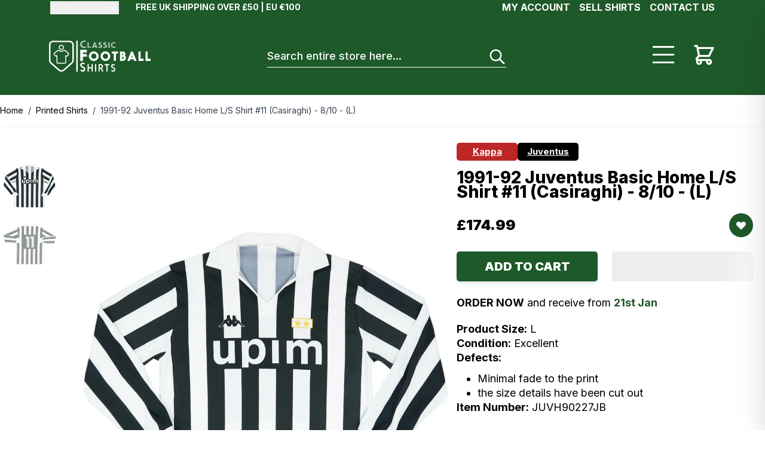

--- FILE ---
content_type: text/html; charset=utf-8
request_url: https://www.classicfootballshirts.co.uk/1991-92-juventus-basic-home-ls-shirt-11-casiraghi-810-l-juvh90227jb.html?ref=lassenielsen
body_size: 114420
content:
<!doctype html>
<html lang="en">
<head prefix="og: http://ogp.me/ns# fb: http://ogp.me/ns/fb# product: http://ogp.me/ns/product#">
    <meta charset="utf-8"/>
<meta name="title" content="1991-92 Juventus Basic Home L/S Shirt #11 (Casiraghi) - 8/10 - (L)"/>
<meta name="description" content="Shop the Kappa 1991-92 Juventus Basic Home L/S Shirt with printing from the World’s biggest selection of football shirts. Free UK delivery on all orders over £50!"/>
<meta name="robots" content="INDEX,FOLLOW"/>
<meta name="viewport" content="width=device-width, initial-scale=1, maximum-scale=1"/>
<title>1991-92 Juventus Basic Home L/S Shirt #11 (Casiraghi) - 8/10 - (L)</title>
        <link rel="stylesheet" type="text/css" media="all" href="https://www.classicfootballshirts.co.uk/static/version0.0.0.616/frontend/classicfootball/desktop_hyva/en_GB/css/styles.css" />
<link rel="stylesheet" type="text/css" media="all" href="https://cdnjs.cloudflare.com/ajax/libs/lightgallery/2.8.3/css/lightgallery.min.css" />
<link rel="stylesheet" type="text/css" media="all" href="https://cdnjs.cloudflare.com/ajax/libs/lightgallery/2.8.3/css/lg-zoom.min.css" />
<link rel="stylesheet" type="text/css" media="all" href="https://cdnjs.cloudflare.com/ajax/libs/lightgallery/2.8.3/css/lg-autoplay.min.css" />
<link rel="stylesheet" type="text/css" media="all" href="https://cdnjs.cloudflare.com/ajax/libs/lightgallery/2.8.3/css/lg-video.min.css" />






<link rel="canonical" href="https://www.classicfootballshirts.co.uk/1991-92-juventus-basic-home-ls-shirt-11-casiraghi-810-l-juvh90227jb.html" />
<link rel="icon" type="image/x-icon" href="https://www.classicfootballshirts.co.uk/cdn-cgi/image/pub/media/favicon/stores/1/CFS_Logo_black_transparent.png" />
<link rel="shortcut icon" type="image/x-icon" href="https://www.classicfootballshirts.co.uk/cdn-cgi/image/pub/media/favicon/stores/1/CFS_Logo_black_transparent.png" />
<!-- Google tag (gtag.js) -->



<!-- Misc Styles -->
<style> 
    #mirasvitSearchResults .max-w-\[80px\].h-\[80px\].mr-4 {display: none;}
</style>




    
<!-- Google Tag Manager by MagePal -->


<!-- End Google Tag Manager by MagePal -->
    



<meta property="og:type" content="product.item"/>
<meta property="og:title" content="1991-92&#x20;Juventus&#x20;Basic&#x20;Home&#x20;L&#x2F;S&#x20;Shirt&#x20;&#x23;11&#x20;&#x28;Casiraghi&#x29;&#x20;-&#x20;8&#x2F;10&#x20;-&#x20;&#x28;L&#x29;"/>
<meta property="og:description" content="Shop&#x20;the&#x20;Kappa&#x20;1991-92&#x20;Juventus&#x20;Basic&#x20;Home&#x20;L&#x2F;S&#x20;Shirt&#x20;with&#x20;printing&#x20;from&#x20;the&#x20;World&#x2019;s&#x20;biggest&#x20;selection&#x20;of&#x20;football&#x20;shirts.&#x20;Free&#x20;UK&#x20;delivery&#x20;on&#x20;all&#x20;orders&#x20;over&#x20;&#xA3;50&#x21;"/>
<meta property="og:url" content="https://www.classicfootballshirts.co.uk/1991-92-juventus-basic-home-ls-shirt-11-casiraghi-810-l-juvh90227jb.html"/>
<meta property="product:price:amount" content="174.99"/>
<meta property="product:price:currency" content="GBP"/>
<meta property="og:image" content="https://classicfootballshirts.co.uk/pub/media/catalog/product/a/k/akw227-1_mvrhsfdomtgd190i.jpg"/>
<meta property="og:image:width" content="265"/>
<meta property="og:image:height" content="265"/>
<meta property="product:color" content="Black/White"/>
<meta property="product:brand" content="Kappa"/>
<meta property="og:site_name" content="https://www.classicfootballshirts.co.uk/"/>
<meta property="product:category" content="Juventus"/>
<meta property="product:availability" content="in stock"/>
<meta name="twitter:site" content="classicshirts"/>
<meta name="twitter:creator" content="classicshirts"/>
<meta name="twitter:card" content="summary"/>
<meta name="twitter:title" content="1991-92&#x20;Juventus&#x20;Basic&#x20;Home&#x20;L&#x2F;S&#x20;Shirt&#x20;&#x23;11&#x20;&#x28;Casiraghi&#x29;&#x20;-&#x20;8&#x2F;10&#x20;-&#x20;&#x28;L&#x29;"/>
<meta name="twitter:description" content="Shop&#x20;the&#x20;Kappa&#x20;1991-92&#x20;Juventus&#x20;Basic&#x20;Home&#x20;L&#x2F;S&#x20;Shirt&#x20;with&#x20;printing&#x20;from&#x20;the&#x20;World&#x2019;s&#x20;biggest&#x20;selection&#x20;of&#x20;football&#x20;shirts.&#x20;Free&#x20;UK&#x20;delivery&#x20;on&#x20;all&#x20;orders&#x20;over&#x20;&#xA3;50&#x21;"/>
<meta name="twitter:image" content="https://classicfootballshirts.co.uk/pub/media/catalog/product/a/k/akw227-1_mvrhsfdomtgd190i.jpg"/>
<meta name="twitter:url" content="https://www.classicfootballshirts.co.uk/1991-92-juventus-basic-home-ls-shirt-11-casiraghi-810-l-juvh90227jb.html"/>
<meta name="twitter:label1" content="Price"/>
<meta name="twitter:data1" content="174.99"/>
<meta name="twitter:label2" content="Availability"/>
<meta name="twitter:data2" content="in stock"/>
</head>
<body id="html-body" class="catalog-product-view product-1991-92-juventus-basic-home-ls-shirt-11-casiraghi-810-l-juvh90227jb page-layout-1column">

<!-- Google Tag Manager by MagePal -->
<noscript><iframe src="//www.googletagmanager.com/ns.html?id=GTM-WBSSQK"
height="0" width="0" style="display:none;visibility:hidden"></iframe></noscript>
<!-- End Google Tag Manager by MagePal -->
<input name="form_key" type="hidden" value="rQwZR0tb7QKBsWve" />
    <noscript>
        <section class="message global noscript border-b-2 border-blue-500 bg-blue-50 shadow-none m-0 px-0 rounded-none font-normal">
            <div class="container text-center">
                <p>
                    <strong>JavaScript seems to be disabled in your browser.</strong>
                    <span>
                        For the best experience on our site, be sure to turn on Javascript in your browser.                    </span>
                </p>
            </div>
        </section>
    </noscript>



<div class="page-wrapper"><header class="page-header"><a class="action skip sr-only focus:not-sr-only focus:absolute focus:z-40 focus:bg-white
   contentarea"
   href="#contentarea">
    <span>
        Skip to Content    </span>
</a>
<div class="panel wrapper"><div class="panel header font-black flex py-[5px] px-[10px] text-[11px] min-h-[26px] lg:block lg:text-[14px] lg:max-w-content lg:mx-auto lg:px-[20px] lg:h-[26px] lg:py-0"><ul class="hidden lg:flex header links float-right py-[5px] lg:pt-0 uppercase text-[16px] font-bold">
        <li class="ml-[15px]">
        <a onclick="hyva.setCookie && hyva.setCookie(
                'login_redirect',
                window.location.href,
                1
            )"
            href="https://www.classicfootballshirts.co.uk/customer/account/index/">
            My Account        </a>
    </li>
    <li class="ml-[15px]">
        <a href="https://classicfootballshirtssupport.zendesk.com/hc/en-us/requests/new">
            Sell shirts        </a>
    </li>
    <li class="ml-[15px]">
        <a href="https://classicfootballshirtssupport.zendesk.com/hc/en-us/requests/new">
            Contact Us        </a>
    </li>
</ul>


    <div x-data="initCurrencySwitcher" @private-content-loaded.window="receiveSectionData($event.detail.data)"
         class="inline-block mr-[25px] text-left">
        <div>
            <button @click.prevent="open = !open"
                    @click.outside="open = false"
                    @keydown.window.escape="open=false"
                    type="button"
                    class="relative group inline-flex text-white font-normal focus:outline-none leading-5 gap-x-0.5 text-sm"
                    aria-haspopup="true"
                    aria-expanded="true">
                <span id="selected-currency" class="opacity-35 flex items-center gap-x-1">
                    <span id="selected-currency-symbol">
                        £                    </span>
                    <span id="selected-currency-name" class="hidden  sm:inline capitalize">
                        British Pound                    </span>
                </span>
                <svg xmlns="http://www.w3.org/2000/svg" viewBox="0 0 20 20" fill="currentColor" class="flex mt-0.5 h-5 w-5 transition-transform duration-100" width="25" height="25" :class="{ 'rotate-180': open, 'rotate-0': !open }" role="img">
  <path fill-rule="evenodd" d="M5.293 7.293a1 1 0 011.414 0L10 10.586l3.293-3.293a1 1 0 111.414 1.414l-4 4a1 1 0 01-1.414 0l-4-4a1 1 0 010-1.414z" clip-rule="evenodd"/>
<title>chevron-down</title></svg>
            </button>
        </div>

        <template x-if="open">
            <nav
                class="inline-block top-[40px] cursor-pointer px-[10px] py-[5px] absolute bg-white z-10
                mt-[-5px] lg:z-[104] lg:min-w-[50px] lg:border-color-[#bbb] lg:border
                before:left-[10px] before:top-[-12px] before:border-[6px] before:z-[99] before:block
                before:h-0 before:absolute before:w-0 before:border-t-transparent
                before:border-l-transparent before:border-r-transparent before:border-b-[#fff] after:left-[9px]
                after:top-[-14px] after:border-[7px] after:z-[98] after:block after:h-0 after:absolute after:w-0
                after:border-t-transparent after:border-l-transparent after:border-r-transparent">
                <div role="menu" aria-orientation="vertical" aria-labelledby="options-menu">
                                                                        <a
                                class="flex items-center gap-2 p-1 text-[#333] font-normal capitalize text-sm"
                                href="#"
                                @click.prevent='switchCurrency({"action":"https:\/\/www.classicfootballshirts.co.uk\/directory\/currency\/switch\/","data":{"currency":"GBP","uenc":"aHR0cHM6Ly93d3cuY2xhc3NpY2Zvb3RiYWxsc2hpcnRzLmNvLnVrLzE5OTEtOTItanV2ZW50dXMtYmFzaWMtaG9tZS1scy1zaGlydC0xMS1jYXNpcmFnaGktODEwLWwtanV2aDkwMjI3amIuaHRtbD9yZWY9bGFzc2VuaWVsc2Vu"}})'
                                x-show="currentCurrencyCode !== 'GBP'">
                                <span>
                                    £                                </span>
                                <span>
                                    British Pound                                </span>
                            </a>
                                                                                                <a
                                class="flex items-center gap-2 p-1 text-[#333] font-normal capitalize text-sm"
                                href="#"
                                @click.prevent='switchCurrency({"action":"https:\/\/www.classicfootballshirts.co.uk\/directory\/currency\/switch\/","data":{"currency":"EUR","uenc":"aHR0cHM6Ly93d3cuY2xhc3NpY2Zvb3RiYWxsc2hpcnRzLmNvLnVrLzE5OTEtOTItanV2ZW50dXMtYmFzaWMtaG9tZS1scy1zaGlydC0xMS1jYXNpcmFnaGktODEwLWwtanV2aDkwMjI3amIuaHRtbD9yZWY9bGFzc2VuaWVsc2Vu"}})'
                                x-show="currentCurrencyCode !== 'EUR'">
                                <span>
                                    €                                </span>
                                <span>
                                    Euro                                </span>
                            </a>
                                                                                                <a
                                class="flex items-center gap-2 p-1 text-[#333] font-normal capitalize text-sm"
                                href="#"
                                @click.prevent='switchCurrency({"action":"https:\/\/www.classicfootballshirts.co.uk\/directory\/currency\/switch\/","data":{"currency":"KRW","uenc":"aHR0cHM6Ly93d3cuY2xhc3NpY2Zvb3RiYWxsc2hpcnRzLmNvLnVrLzE5OTEtOTItanV2ZW50dXMtYmFzaWMtaG9tZS1scy1zaGlydC0xMS1jYXNpcmFnaGktODEwLWwtanV2aDkwMjI3amIuaHRtbD9yZWY9bGFzc2VuaWVsc2Vu"}})'
                                x-show="currentCurrencyCode !== 'KRW'">
                                <span>
                                    ₩                                </span>
                                <span>
                                    South Korean Won                                </span>
                            </a>
                                                                <a class="flex items-center gap-2 p-1 text-[#333] font-normal capitalize text-sm" href="https://www.classicfootballshirts.co.uk/stores/store/redirect/___store/us/___from_store/default/uenc/aHR0cHM6Ly93d3cuY2xhc3NpY2Zvb3RiYWxsc2hpcnRzLmNvbS8xOTkxLTkyLWp1dmVudHVzLWJhc2ljLWhvbWUtbHMtc2hpcnQtMTEtY2FzaXJhZ2hpLTgxMC1sLWp1dmg5MDIyN2piLmh0bWw_cmVmPWxhc3NlbmllbHNlbiZfX19zdG9yZT11cw~~/">
                <span>$</span>
                <span>US Dollar</span>
            </a>                </div>
            </nav>
        </template>
    </div>


<div id="rollingtext" class="text-right ml-auto mobilerollingtexttop lg:inline-block lg:font-bold"><div data-content-type="html" data-appearance="default" data-element="main" data-decoded="true"><p style="background-color: ##1E5929; color: #FFF; , text-align: right; display: inline-block;">FREE UK SHIPPING OVER £50 | EU €100</p>
<style>
.catalog-category-view .product-item .price-box.price-final_price .normal-price:not(.pricewithred) .price {color:#000;}
.catalog-category-view .product-item .price-box.price-final_price .normal-price:not(.pricewithred){float: none;}
#rollingtext .switcher-currency .switcher-options ul.switcher-dropdown {
    min-width: 100px !important;
}
</style></div></div></div></div>    

    <div x-data="initKlaviyoCustomerTracking()"
         @private-content-loaded.window="sendCustomerDataToKlaviyo(event.detail.data)"></div>
    

<div id="header"
     class="relative lg:z-[103] w-full bg-[#1e5929] lg:px-[20px] lg:min-h-[130px] min-h-[90px]"
     x-data="initHeader()"
     @keydown.window.escape="searchOpen = false;"
     @private-content-loaded.window="getData(event.detail.data)"
>
    <div class="w-full mx-auto mt-0 py-[20px] px-[15px] lg:min-h-[130px] lg:max-w-content container flex flex-wrap items-center justify-end lg:justify-between
    lg:py-0 lg:px-0 lg:pb-0 lg:items-center">
        <!--Logo-->
        


<a class="order-0 flex-1 lg:flex-none min-w-[145px] flex items-center text-xl font-medium tracking-wide text-gray-800
        no-underline hover:no-underline font-title lg:w-auto"
   href="https://www.classicfootballshirts.co.uk/"
   title=""
   aria-label="store logo">


    <span class="h-[50px] max-w-[160px] w-[160px] lg:max-w-[170px] lg:w-[170px] lg:h-auto lg:inline-block">
      <svg xmlns="http://www.w3.org/2000/svg" viewBox="0 0 261 80.95" class="pointer-events-none" role="img">
    <defs>
        <style>.cls-1 {
                fill: #fff;
            }</style>
    </defs>
    <g id="Layer_2" data-name="Layer 2">
        <g id="Layer_3" data-name="Layer 3">
            <path class="cls-1" d="M94.47,2.19A11.09,11.09,0,0,0,90,1.33c-4.67,0-8.39,3.19-8.39,8.27a8.07,8.07,0,0,0,8.44,8.27A11.35,11.35,0,0,0,94.6,17L95,18.07a10.82,10.82,0,0,1-5,1c-5.28,0-9.86-3.63-9.86-9.49A9.38,9.38,0,0,1,89.82.1a11.86,11.86,0,0,1,5.06,1Zm-.73,1.89a9.1,9.1,0,0,0-3.84-.73A5.89,5.89,0,0,0,84,9.6a6,6,0,0,0,6.11,6.25,8.19,8.19,0,0,0,3.75-.78l.45,1.18a9.5,9.5,0,0,1-4.17.84,7.31,7.31,0,0,1-7.59-7.47,7.26,7.26,0,0,1,7.52-7.48A10.77,10.77,0,0,1,94.16,3Z"/>
            <path class="cls-1" d="M107.75,17.82v1H99V4.32h1.11V17.84h7.67Zm0-.62h-6.92V4.3H102V16.24h5.8Z"/>
            <path class="cls-1" d="M118.56,4.3l5.86,14.46H123.3l-5.45-13.4h-1l-5.45,13.4h-1.11L116.18,4.3Zm-4.32,12.33-.83,2.15h-1.23l1.26-3.09h7.81l1.26,3.09h-1.23l-.83-2.15Zm-.54-1.56,3.66-9,3.65,9Zm5.84-.92-2.18-5.63-2.17,5.61h4.35v0Z"/>
            <path class="cls-1" d="M127,17.84l.33-.9a8.27,8.27,0,0,0,4,1.1c2.67,0,4.09-1.18,4.09-3.23,0-1.86-1-2.78-3.25-3.81s-3-1.82-3-3.12,1.16-2.22,2.83-2.22a6.91,6.91,0,0,1,3.26.87l-.35.9a5,5,0,0,0-2.68-.81c-1.31,0-1.93.48-1.93,1.23s.54,1.29,2.5,2.19c2.53,1.16,3.74,2.44,3.74,4.62,0,2.67-1.81,4.37-5.24,4.37A8.85,8.85,0,0,1,127,17.84Zm6.54-3c0-1.07-.75-1.67-2.53-2.43-2.88-1.26-3.71-2.58-3.71-4.46,0-2.33,1.65-3.92,4.64-3.92a7.65,7.65,0,0,1,3.88,1l-.34.89A7.19,7.19,0,0,0,132,5.05c-2.21,0-3.53,1.16-3.53,2.85s1,2.65,3.4,3.72c2,.9,2.83,1.65,2.83,3.23s-1.19,2.61-3.37,2.61a7.56,7.56,0,0,1-3.75-1l.35-1a6.09,6.09,0,0,0,3.31,1C132.66,16.45,133.55,15.88,133.55,14.88Z"/>
            <path class="cls-1" d="M139.34,17.84l.33-.9a8.24,8.24,0,0,0,4,1.1c2.67,0,4.09-1.18,4.09-3.23,0-1.86-1-2.78-3.25-3.81s-3-1.82-3-3.12,1.16-2.22,2.83-2.22a7,7,0,0,1,3.26.87l-.35.9a5.06,5.06,0,0,0-2.69-.81c-1.3,0-1.92.48-1.92,1.23s.54,1.29,2.5,2.19c2.53,1.16,3.74,2.44,3.74,4.62,0,2.67-1.82,4.37-5.24,4.37A8.88,8.88,0,0,1,139.34,17.84Zm6.55-3c0-1.07-.75-1.67-2.53-2.43-2.88-1.26-3.71-2.58-3.71-4.46,0-2.33,1.65-3.92,4.64-3.92a7.72,7.72,0,0,1,3.89,1l-.35.89a7.19,7.19,0,0,0-3.52-.92c-2.21,0-3.53,1.16-3.53,2.85s1,2.65,3.4,3.72c2,.9,2.83,1.65,2.83,3.23s-1.19,2.61-3.37,2.61a7.56,7.56,0,0,1-3.75-1l.35-1a6.09,6.09,0,0,0,3.31,1C145,16.45,145.89,15.88,145.89,14.88Z"/>
            <path class="cls-1" d="M153.85,18.78h-1.11V4.32h1.11Zm.75,0V4.32h1.12V18.78Z"/>
            <path class="cls-1" d="M170.85,5.72A8.69,8.69,0,0,0,167.34,5a6.32,6.32,0,0,0-6.62,6.51,6.35,6.35,0,0,0,6.65,6.51,9,9,0,0,0,3.58-.7l.33.87a8.48,8.48,0,0,1-3.92.81c-4.15,0-7.76-2.85-7.76-7.47a7.39,7.39,0,0,1,7.6-7.48,9.6,9.6,0,0,1,4,.78Zm-.57,1.48a6.87,6.87,0,0,0-3-.58,4.64,4.64,0,0,0-4.64,4.92,4.69,4.69,0,0,0,4.81,4.92,6.48,6.48,0,0,0,3-.63l.35.93a7.66,7.66,0,0,1-3.29.66,5.74,5.74,0,0,1-6-5.88,5.7,5.7,0,0,1,5.93-5.88,8.48,8.48,0,0,1,3.23.63Z"/>
            <path class="cls-1" d="M91.72,61l-1.93.92a1.17,1.17,0,0,1-.4.14.91.91,0,0,1-.62-.38,2.83,2.83,0,0,0-4.09,0,2.81,2.81,0,0,0-.86,2A2.56,2.56,0,0,0,85.05,66a16,16,0,0,0,2.18,1.15,18.57,18.57,0,0,1,3.35,1.82,6.1,6.1,0,0,1,2.58,5.2A6.69,6.69,0,0,1,91.22,79,6.31,6.31,0,0,1,86.59,81h-.13A6.37,6.37,0,0,1,81.73,79a3.73,3.73,0,0,1-1.34-2.26.55.55,0,0,1,.21-.44,22.47,22.47,0,0,1,2.13-.75,1,1,0,0,1,.32-.06c.2,0,.44.19.75.55a3.23,3.23,0,0,0,2.65,1.26,3.14,3.14,0,0,0,3.12-3.13A3.22,3.22,0,0,0,88,71.47a12.72,12.72,0,0,0-2.11-1.08,14.33,14.33,0,0,1-3.72-2,5.66,5.66,0,0,1-2-4.55A6.53,6.53,0,0,1,82.06,59a6.4,6.4,0,0,1,4.68-1.89,6.2,6.2,0,0,1,4.48,1.8c.66.62,1,1.11,1,1.46A.77.77,0,0,1,91.72,61Z"/>
            <path class="cls-1" d="M102.12,61.86v7.35a.2.2,0,0,0,.22.22h7a.2.2,0,0,0,.22-.22V61.86c0-.43.21-.64.64-.64h1.75c.43,0,.63.21.63.64V80.07c0,.43-.2.64-.63.64h-1.75a.56.56,0,0,1-.64-.64V72.69a.2.2,0,0,0-.22-.22h-7a.2.2,0,0,0-.22.22v7.38c0,.43-.21.64-.64.64H99.73c-.43,0-.63-.21-.63-.64V61.86c0-.43.2-.64.63-.64h1.75A.56.56,0,0,1,102.12,61.86Z"/>
            <path class="cls-1" d="M119,61.26h1.75c.43,0,.63.2.63.63V80.07c0,.43-.2.64-.63.64H119a.56.56,0,0,1-.64-.64V61.89C118.39,61.45,118.6,61.24,119,61.26Z"/>
            <path class="cls-1" d="M136.41,80.36l-4-7.06a.3.3,0,0,0-.27-.17h-1.62a.21.21,0,0,0-.22.23v6.71c0,.43-.21.64-.64.64h-1.78c-.43,0-.63-.21-.63-.64V61.86c0-.43.2-.64.63-.64h4.93a5.74,5.74,0,0,1,4.28,1.72,6,6,0,0,1,1.72,4.41,5.77,5.77,0,0,1-3.09,5.17c-.11.08-.17.12-.17.16a.09.09,0,0,0,0,0l4.23,7.39a.59.59,0,0,1,.08.26c0,.22-.14.33-.41.33h-2.28A.83.83,0,0,1,136.41,80.36Zm-6.14-15.91v5.66a.2.2,0,0,0,.22.23h1.91a3.41,3.41,0,0,0,2.66-1,3,3,0,0,0,.71-2.06,3.18,3.18,0,0,0-.68-2.07,2.78,2.78,0,0,0-2.29-1h-2.31C130.33,64.25,130.27,64.31,130.27,64.45Z"/>
            <path class="cls-1" d="M154.51,64.26h-3.85a.2.2,0,0,0-.23.22V80.07c0,.43-.2.64-.63.64H148c-.43,0-.63-.21-.63-.64V64.48a.2.2,0,0,0-.22-.22h-3.81c-.43,0-.63-.21-.63-.64V61.84c0-.43.2-.63.63-.63h11.12c.43,0,.64.2.64.63v1.78C155.16,64.07,154.94,64.28,154.51,64.26Z"/>
            <path class="cls-1" d="M169.12,64.26l-1.61.78a.81.81,0,0,1-.33.11c-.16,0-.32-.11-.52-.32a2.29,2.29,0,0,0-1.76-.74,2.21,2.21,0,0,0-1.65.71,2.32,2.32,0,0,0-.71,1.7,2.17,2.17,0,0,0,1,1.91,13.19,13.19,0,0,0,1.81,1,16.3,16.3,0,0,1,2.8,1.53,5.1,5.1,0,0,1,2.15,4.34,5.57,5.57,0,0,1-1.62,4.09,5.27,5.27,0,0,1-3.85,1.61h-.1a5.31,5.31,0,0,1-4-1.59,3,3,0,0,1-1.11-1.88.43.43,0,0,1,.17-.36,18.26,18.26,0,0,1,1.78-.62.86.86,0,0,1,.27,0c.18,0,.38.16.63.46a2.71,2.71,0,0,0,2.21,1,2.48,2.48,0,0,0,1.82-.78,2.54,2.54,0,0,0,.78-1.85A2.67,2.67,0,0,0,166.08,73a10.06,10.06,0,0,0-1.76-.91,12.53,12.53,0,0,1-3.11-1.72,4.73,4.73,0,0,1-1.7-3.78,5.44,5.44,0,0,1,1.58-4A5.27,5.27,0,0,1,165,61.05a5.15,5.15,0,0,1,3.74,1.49c.55.51.81.92.81,1.23A.67.67,0,0,1,169.12,64.26Z"/>
            <path class="cls-1" d="M87,41.82v10c0,1-.46,1.46-1.45,1.44H81.62a1.24,1.24,0,0,1-1.45-1.44V25.2c0-1,.46-1.46,1.45-1.45h14a1.26,1.26,0,0,1,1.45,1.45v3.91a1.25,1.25,0,0,1-1.45,1.45H87V35h8.68c1,0,1.46.46,1.45,1.44v3.92a1.25,1.25,0,0,1-1.45,1.44Z"/>
            <path class="cls-1" d="M115.1,28a11.88,11.88,0,0,1,8.71,3.67,12.67,12.67,0,0,1-.07,17.91,12.41,12.41,0,0,1-17.54,0,12.67,12.67,0,0,1-.07-17.91A12.24,12.24,0,0,1,115.1,28ZM115,33.66a6.52,6.52,0,0,0-4.74,2,6.92,6.92,0,0,0,0,9.8,6.78,6.78,0,0,0,9.63,0,6.66,6.66,0,0,0,2-4.9,6.78,6.78,0,0,0-2.06-5A6.57,6.57,0,0,0,115,33.66Z"/>
            <path class="cls-1" d="M145,28a11.89,11.89,0,0,1,8.72,3.67,12.67,12.67,0,0,1-.07,17.91,12.41,12.41,0,0,1-17.54,0A12.67,12.67,0,0,1,136,31.67,12.23,12.23,0,0,1,145,28Zm-.14,5.66a6.52,6.52,0,0,0-4.74,2,6.92,6.92,0,0,0,0,9.8,6.77,6.77,0,0,0,9.62,0,6.63,6.63,0,0,0,2-4.9,6.77,6.77,0,0,0-2.05-5A6.51,6.51,0,0,0,144.85,33.66Z"/>
            <path class="cls-1" d="M171.94,33.91V51.6c0,.83-.38,1.23-1.2,1.19h-3.26c-.82,0-1.22-.38-1.19-1.19V33.91h-3.91c-.83,0-1.23-.38-1.19-1.19V29.46c0-.82.38-1.22,1.19-1.19H176c.83,0,1.23.38,1.19,1.19v3.26c0,.83-.38,1.23-1.19,1.19Z"/>
            <path class="cls-1" d="M195.16,39.2A7.78,7.78,0,0,1,197.64,45a7.54,7.54,0,0,1-2.25,5.5,7.34,7.34,0,0,1-5.45,2.36h-6.6c-.83,0-1.23-.38-1.19-1.19V29.45c0-.83.38-1.23,1.19-1.19h6.28a6.24,6.24,0,0,1,4.57,1.91,6.86,6.86,0,0,1,2.08,5A8.37,8.37,0,0,1,195.16,39.2Zm-7.35-1.88h1.45a1.42,1.42,0,0,0,1.08-.51,1.62,1.62,0,0,0,.41-1.11,1.74,1.74,0,0,0-.46-1.21,1.52,1.52,0,0,0-1.16-.56h-1.32v3.39Zm0,9.84h2a2,2,0,0,0,1.49-.62,2.27,2.27,0,0,0,.7-1.73,2.33,2.33,0,0,0-.68-1.73,2,2,0,0,0-1.51-.61h-2Z"/>
            <path class="cls-1" d="M209.15,48.52l-1.5,3.37a1.42,1.42,0,0,1-1.44.94h-3.77c-.61,0-.91-.23-.91-.69a1.19,1.19,0,0,1,.12-.48l9-22.5a1.36,1.36,0,0,1,1.42-.94h2a1.35,1.35,0,0,1,1.41.94l9,22.5a1.1,1.1,0,0,1,.11.47c0,.47-.3.69-.9.69h-3.66a1.41,1.41,0,0,1-1.45-.94l-1.49-3.37h-8Zm4-10-1.88,4.63H215Z"/>
            <path class="cls-1" d="M235.46,47.16h6.28c.83,0,1.22.38,1.19,1.2v3.26c0,.82-.38,1.22-1.19,1.19H231c-.83,0-1.22-.38-1.19-1.19V29.43c0-.83.38-1.23,1.19-1.19h3.26c.83,0,1.23.38,1.19,1.19V47.16Z"/>
            <path class="cls-1" d="M253.52,47.16h6.29c.82,0,1.22.38,1.19,1.2v3.26c0,.82-.38,1.22-1.19,1.19H249.07c-.83,0-1.22-.38-1.19-1.19V29.43c0-.83.38-1.23,1.19-1.19h3.26c.83,0,1.23.38,1.19,1.19V47.16Z"/>
            <rect class="cls-1" x="70.01" width="3.74" height="80.95"/>
            <path class="cls-1" d="M31.78,10.9a6.63,6.63,0,1,0,6,9.39,6.54,6.54,0,0,0,.62-2.77A6.66,6.66,0,0,0,31.78,10.9Zm3.82,8.39a4.22,4.22,0,0,1-1.52,1.77A4.2,4.2,0,0,1,28,19.29a4.21,4.21,0,1,1,8-1.75A4,4,0,0,1,35.6,19.29Z"/>
            <path class="cls-1" d="M51,32.58l-7.73-7.07a3.18,3.18,0,0,0-2.16-.84H37.37A3.15,3.15,0,0,0,35,25.79a4.16,4.16,0,0,1-6.36,0,3.14,3.14,0,0,0-2.41-1.12H22.47a3.2,3.2,0,0,0-2.16.84l-7.73,7.07a3.17,3.17,0,0,0-.09,4.59l3.66,3.67a3.2,3.2,0,0,0,2.25.93,3.34,3.34,0,0,0,.84-.12V56.84A3.19,3.19,0,0,0,22.42,60H41.13a3.2,3.2,0,0,0,3.18-3.19V41.68a3.4,3.4,0,0,0,.84.11,3.16,3.16,0,0,0,2.25-.93l3.66-3.66A3.15,3.15,0,0,0,52,34.88,3.21,3.21,0,0,0,51,32.58Zm-1.61,2.9-3.66,3.66a.76.76,0,0,1-1.09,0L43.19,37.7a.73.73,0,0,0-.54-.23.77.77,0,0,0-.78.78V56.84a.77.77,0,0,1-.77.78H22.39a.77.77,0,0,1-.77-.78V38.27a.79.79,0,0,0-.78-.78.77.77,0,0,0-.54.23l-1.44,1.44a.75.75,0,0,1-1.08,0L14.11,35.5a.78.78,0,0,1,0-1.12l7.73-7.07a.76.76,0,0,1,.53-.2h3.72a.74.74,0,0,1,.57.25,6.64,6.64,0,0,0,5,2.31,6.57,6.57,0,0,0,5-2.31.77.77,0,0,1,.57-.25H41a.81.81,0,0,1,.52.2l7.74,7.07A.74.74,0,0,1,49.38,35.48Z"/>
            <path class="cls-1" d="M52.7.26H10.87C4.89.26,0,4.8,0,10.4V51.91a9.9,9.9,0,0,0,3.34,7.33L24.28,78.11a11.42,11.42,0,0,0,15.07,0L60.27,59.24a9.92,9.92,0,0,0,3.32-7.33V10.4C63.56,4.78,58.7.26,52.7.26Zm7.14,51.65a6.08,6.08,0,0,1-2.1,4.54L36.83,75.35a7.58,7.58,0,0,1-5,1.89,7.48,7.48,0,0,1-5-1.89L5.81,56.45A6.13,6.13,0,0,1,3.7,51.91V10.39C3.7,6.85,6.91,4,10.84,4H52.67c3.95,0,7.14,2.87,7.14,6.43V51.91Z"/>
        </g>
    </g>
<title>logo</title></svg>
    </span>
    </a>

        <!--Menu-->
        <span
            class="lg:hidden inline-block relative border rounded-[50%] border-[#fff] border-[4px] w-[35px] h-[35px] xs:mr-[20px]"
            :class="{ 'pt-[9px]': menuOpen }"
            @click="menuOpen = !menuOpen; scrollHandler(menuOpen)">
            <span class="block w-[60%] h-[3px] bg-white mt-[6px] mx-[auto]" :class="{ 'hidden' : menuOpen }"></span>
            <span class="block w-[60%] h-[3px] bg-white mt-[3px] mx-[auto]"
                  :class="{ 'rotate-45 mb-[-6px]': menuOpen }"></span>
            <span class="block w-[60%] h-[3px] bg-white mt-[3px] mx-[auto]"
                  :class="{ 'rotate-[-45deg]': menuOpen }"></span>
        </span>

        <button id="menu-search-icon"
                aria-label="Search"
                class="lg:hidden inline-block ml-1 no-underline sm:ml-3 hover:text-black"
                @click.prevent="
                            searchOpen = !searchOpen;
                            $nextTick(() => {
                             const searchInput = document.querySelector('#search');
                             searchInput.focus();
                             searchInput.select();
                         });
                        ">
            <svg xmlns="http://www.w3.org/2000/svg" fill="none" viewBox="0 0 24 24" stroke-width="2" stroke="currentColor" class="w-8 h-8 text-white" width="25" height="25" role="img">
  <path stroke-linecap="round" stroke-linejoin="round" d="M21 21l-6-6m2-5a7 7 0 11-14 0 7 7 0 0114 0z"/>
<title>search</title></svg>
        </button>

        <!--Cart Icon-->
        <div class="order-3 flex">
            <span
                class="menu-block-desktop cursor-pointer mr-[30px]"
                @click="menuOpen = !menuOpen">
                <span></span>
                <span></span>
                <span></span>
            </span>

            <a id="menu-cart-icon"
               @click.prevent.stop="$dispatch('toggle-cart',{});"               class="relative inline-block no-underline text-white xs:ml-[20px] lg:ml-0"
               href="https://www.classicfootballshirts.co.uk/checkout/cart/index/"
            >
                <span class="sr-only label">
                    Cart                </span>

                <svg xmlns="http://www.w3.org/2000/svg" fill="none" viewBox="0 0 24 24" stroke-width="2" stroke="currentColor" class="w-8 h-8 lg:w-[40px] lg:h-[40px] text-white" width="25" height="25" role="img">
  <path stroke-linecap="round" stroke-linejoin="round" d="M3 3h2l.4 2M7 13h10l4-8H5.4M7 13L5.4 5M7 13l-2.293 2.293c-.63.63-.184 1.707.707 1.707H17m0 0a2 2 0 100 4 2 2 0 000-4zm-8 2a2 2 0 11-4 0 2 2 0 014 0z"/>
<title>shopping-cart</title></svg>

                <template x-if="cart.summary_count">
                    <span x-text="cart.summary_count"
                          class="absolute top-0 right-0 h-5 px-2 py-1 -mt-5 -mr-4 text-xs font-semibold
                            leading-none text-center text-black uppercase transform -translate-x-1
                            translate-y-1/2 rounded-full bg-white">
                    </span>
                </template>
            </a>
        </div>

        <div
            class="w-full h-screen fixed top-0 left-0 z-[99999] bg-black bg-opacity-25 hidden transition delay-150 duration-300 ease-in-out"
            :class="{'!block': searchOpen }"
            @click="toggleMinisearch($event)">
            <div class="bg-white h-[95dvh] px-[24px] overflow-y-auto py-[14px] relative hidden"
                :class="{'!block': searchOpen }">
                <span class="absolute w-[20px] h-[30px] text-black right-[28px] top-[22px] z-[9999] cursor-pointer"
                    @click.debounce="hideMinisearch">
                    <svg xmlns="http://www.w3.org/2000/svg" fill="none" viewBox="0 0 24 24" stroke-width="2" stroke="currentColor" width="25" height="25" role="img">
  <path stroke-linecap="round" stroke-linejoin="round" d="M6 18L18 6M6 6l12 12"/>
<title>x</title></svg>
                </span>
                <svg xmlns="http://www.w3.org/2000/svg" fill="none" viewBox="0 0 24 24" stroke-width="2" stroke="currentColor" class="absolute w-[20px] h-[30px] text-black left-[28px] top-[19px]" width="25" height="25" role="img">
  <path stroke-linecap="round" stroke-linejoin="round" d="M21 21l-6-6m2-5a7 7 0 11-14 0 7 7 0 0114 0z"/>
<title>search</title></svg>
                

<div id="search-content" x-show="true">
    <div class="container mx-auto text-black"
        x-data="initInstantSearchComponent()"
        @click.away="hideAutocompleteDropdown">
        <form
            class="form minisearch absolute left-[50px] top-[13px] lg:static w-[calc(100%-90px)] lg:w-auto"
            id="search_mini_form"
            action="https://www.classicfootballshirts.co.uk/catalogsearch/result/"
            method="get"
            role="search"
            data-cnstrc-search-form
        >
            <div class="relative">
                <label class="sr-only" for="search">
                    Search&#x20;entire&#x20;store&#x20;here...                </label>
                <input id="search"
                    @focusout.debounce="hideAutocompleteDropdown"
                    x-on:input.debounce="getSearchResults"
                    x-on:focus="showAutocompleteDropdown"
                    x-ref="searchInput"
                    type="search"
                    class="w-full p-2 text-base leading-normal transition appearance-none text-grey-800
                        focus:outline-none focus:border-transparent lg:text-[18px] lg:p-0 lg:h-[38px]
                        lg:text-white lg:placeholder-white lg:text-open-sans"
                    autocapitalize="off" autocomplete="off" autocorrect="off"
                    name="q"
                    value=""
                    placeholder="Search&#x20;entire&#x20;store&#x20;here..."
                    maxlength="128"
                    @search-open.window.debounce.10="
                        $el.focus();
                        $el.select();
                    "
                    data-cnstrc-search-input
                />
            </div>
            <div id="search_autocomplete"
                 class="search-autocomplete relative w-full"
                 data-cnstrc-autosuggest
            >
                <div class="absolute lg:grid lg:grid-cols-3 lg:shadow-md bg-white w-[95vw] p-4 left-[-50px]
                    lg:w-[70vw] lg:left-[calc(-1*((70vw-400px)/2))]"
                    x-show="show"
                    style="display:none;">

                    <!-- Search results -->
                    <template x-for="searchResultByType in Object.values(searchResultsByType)">
                        <div :class="{
                            'lg:grid lg:grid-cols-2 col-span-2': searchResultByType[0]?.type == 'product',
                            'non-product-result col-span-1': searchResultByType[0]?.type != 'product',
                        }">
                            <template x-if="searchResultByType.hasOwnProperty(0)
                                && templates[searchResultByType[0].type].title
                                && templates[searchResultByType[0].type].titleRenderer === undefined
                                && searchResultByType[0].type !== 'product'">
                                <div class="font-bold pt-2 pl-2"
                                    x-text="templates[searchResultByType[0].type].title">
                                </div>
                            </template>

                            <template x-for="searchResult in searchResultByType">
                                <div class="hover:bg-gray-100"
                                     :data-cnstrc-item-section="searchResult.type"
                                     :data-cnstrc-item-name="searchResult.name[0]"
                                     :data-cnstrc-item-id="searchTerm !== placeholderKeyword
                                        ? searchResult.entity_id
                                        : ''"
                                >
                                                                                                                    
<template x-if="searchResult.type == 'term'">
    <a class="w-full block p-2"
       x-bind:href="'https://www.classicfootballshirts.co.uk/catalogsearch/result/?q=' + searchResult.title"
       :title="searchResult.title">
        <span class="text-sm" x-text="searchResult.title"></span>
        <span class="text-sm" x-text="'(' + searchResult.num_results + ')'"></span>
    </a>
</template>
                                                                                                                    
<template x-if="searchResult.type == 'product'">
    <a class="w-full block" :href="getUrl(searchResult.url)" :title="searchResult.name">
        <div class="grid grid-cols-4 gap-4 p-3">
            <div>
                <img :src="getMediaUrl(searchResult.thumbnail)" :alt="searchResult.name" class="inline-block" />
            </div>
            <div class="col-span-3">
                <span class="text-[13px] leading-4 font-black mb-1 uppercase italic block"
                    x-text="searchResult.name">
                </span>
                <span class="text-[13px] block"
                    x-text="productInCategoryLabel + ' ' + searchResult.highlightCategory">
                </span>
                <span class="text-base font-bold"
                    x-html="hyva.formatPrice(searchResult.price[0].price)">
                </span>
            </div>
        </div>
    </a>
</template>                                                                                                                    
<template x-if="searchResult.type == 'category' && searchResult.tree !== undefined && searchResult.tree.length > 0">
    <a class="w-full block p-2" :href="searchResult.url" :title="searchResult.name">
        <span class="text-sm italic block text-gray-500" x-text="searchResult.tree.join(' > ')"></span>
    </a>
</template>                                                                                                                    
<template x-if="searchResult.type == 'product_attribute'">
    <a class="w-full block p-2" :href="getUrl(searchResult.url)" :title="searchResult.title">
        <span class="text-sm" x-text="searchResult.title"></span>
        <span class="text-xs uppercase text-gray-500" x-text="searchResult.attribute_label" style="vertical-align: super;"></span>
    </a>
</template>


                                                                                                                    
<template x-if="searchResult.type == 'cms_page'">
    <a class="w-full block p-2" :href="searchResult.url" :title="searchResult.title">
        <span class="text-sm" x-text="searchResult.title"></span>
    </a>
</template>                                                                                                                    
<div class="flex justify-center items-center h-full"
    x-show="Object.values(searchResultByType).length === 1 && searchResultByType[0]?.type == 'empty'">
    <span class="text-sm italic block text-gray-500 mx-auto w-full p-2"
        x-text="'No products found in ' + searchResult.name">
    </span>
</div>                                                                    </div>
                            </template>
                        </div>
                    </template>

                    <!-- Placeholder categories -->
                    <div class="placeholder-categories"
                        x-show="Object.keys(searchResultsByType).length && !isLoading">
                        <div class="font-bold pt-2 pl-2">
                            Popular Categories                        </div>
                        <template x-for="placeholderCategory in placeholderCategories">
                            <div class="hover:bg-gray-100"
                                 data-cnstrc-item-section="Categories"
                            >
                                <a class="w-full block p-2"
                                    :href="getUrl(placeholderCategory.request_path)"
                                    :title="placeholderCategory.name">
                                    <span class="text-sm italic block text-gray-500"
                                        x-text="placeholderCategory.name">
                                    </span>
                                </a>
                            </div>
                        </template>
                    </div>

                    <!-- Default view all results link -->
                    <div x-show="Object.keys(searchResultsByType).length && searchTerm !== placeholderKeyword"
                        class="col-span-3 mx-auto text-center">
                        <a x-show="allResultsUrl.length" :href="allResultsUrl">
                            <p class="font-bold mt-4 text-[#1e5929] text-[14px] px-4 py-2">
                                View all results                            </p>
                        </a>
                    </div>

                    <!-- New products results placeholder link -->
                    <div x-show="searchTerm === placeholderKeyword" class="col-span-3 mx-auto text-center">
                        <a  x-show="allResultsUrl.length"
                            :href="baseUrl + 'new-products1.html'"
                            data-cnstrc-search-submit-btn>
                            <p class="font-bold mt-4 text-[#1e5929] text-[14px] px-4 py-2">
                                View the latest products                            </p>
                        </a>
                    </div>

                    <!-- Loading spinner -->
                    <div class="flex flex-col justify-center items-center h-9 lg:h-[142px] w-[95vw] lg:w-[70vw]"
                        x-show="isLoading">
                        <div class="w-9 h-9">
                            <svg class="animate-spin w-full h-full"
                                xmlns="http://www.w3.org/2000/svg"
                                fill="none"
                                viewBox="0 0 24 24">
                                <circle
                                    class="opacity-25"
                                    cx="12"
                                    cy="12"
                                    r="10"
                                    stroke="currentColor"
                                    stroke-width="4">
                                </circle>
                                <path
                                    class="shadow-md"
                                    fill="currentColor"
                                    d="M4 12a8 8 0 018-8V0C5.373 0 0 5.373 0 12h4zm2 5.291A7.962
                                    7.962 0 014 12H0c0 3.042 1.135 5.824 3 7.938l3-2.647z">
                                </path>
                            </svg>
                        </div>
                    </div>
                </div>
            </div>
                    </form>
    </div>
</div>
            </div>
        </div>

        <!--Search-->
        <div class="hidden lg:inline-block relative flex w-[400px] float-right mr-[50px]">
            <div class="mx-auto max-w-[400px] relative z-10">
                <div id="search-content-header" class="w-full">
                    

<div id="search-content" x-show="true">
    <div class="container mx-auto text-black"
        x-data="initInstantSearchComponent()"
        @click.away="hideAutocompleteDropdown">
        <form
            class="form minisearch absolute left-[50px] top-[13px] lg:static w-[calc(100%-90px)] lg:w-auto"
            id="search_mini_form"
            action="https://www.classicfootballshirts.co.uk/catalogsearch/result/"
            method="get"
            role="search"
            data-cnstrc-search-form
        >
            <div class="relative">
                <label class="sr-only" for="search">
                    Search&#x20;entire&#x20;store&#x20;here...                </label>
                <input id="search"
                    @focusout.debounce="hideAutocompleteDropdown"
                    x-on:input.debounce="getSearchResults"
                    x-on:focus="showAutocompleteDropdown"
                    x-ref="searchInput"
                    type="search"
                    class="w-full p-2 text-base leading-normal transition appearance-none text-grey-800
                        focus:outline-none focus:border-transparent lg:text-[18px] lg:p-0 lg:h-[38px]
                        lg:text-white lg:placeholder-white lg:text-open-sans"
                    autocapitalize="off" autocomplete="off" autocorrect="off"
                    name="q"
                    value=""
                    placeholder="Search&#x20;entire&#x20;store&#x20;here..."
                    maxlength="128"
                    @search-open.window.debounce.10="
                        $el.focus();
                        $el.select();
                    "
                    data-cnstrc-search-input
                />
            </div>
            <div id="search_autocomplete"
                 class="search-autocomplete relative w-full"
                 data-cnstrc-autosuggest
            >
                <div class="absolute lg:grid lg:grid-cols-3 lg:shadow-md bg-white w-[95vw] p-4 left-[-50px]
                    lg:w-[70vw] lg:left-[calc(-1*((70vw-400px)/2))]"
                    x-show="show"
                    style="display:none;">

                    <!-- Search results -->
                    <template x-for="searchResultByType in Object.values(searchResultsByType)">
                        <div :class="{
                            'lg:grid lg:grid-cols-2 col-span-2': searchResultByType[0]?.type == 'product',
                            'non-product-result col-span-1': searchResultByType[0]?.type != 'product',
                        }">
                            <template x-if="searchResultByType.hasOwnProperty(0)
                                && templates[searchResultByType[0].type].title
                                && templates[searchResultByType[0].type].titleRenderer === undefined
                                && searchResultByType[0].type !== 'product'">
                                <div class="font-bold pt-2 pl-2"
                                    x-text="templates[searchResultByType[0].type].title">
                                </div>
                            </template>

                            <template x-for="searchResult in searchResultByType">
                                <div class="hover:bg-gray-100"
                                     :data-cnstrc-item-section="searchResult.type"
                                     :data-cnstrc-item-name="searchResult.name[0]"
                                     :data-cnstrc-item-id="searchTerm !== placeholderKeyword
                                        ? searchResult.entity_id
                                        : ''"
                                >
                                                                                                                    
<template x-if="searchResult.type == 'term'">
    <a class="w-full block p-2"
       x-bind:href="'https://www.classicfootballshirts.co.uk/catalogsearch/result/?q=' + searchResult.title"
       :title="searchResult.title">
        <span class="text-sm" x-text="searchResult.title"></span>
        <span class="text-sm" x-text="'(' + searchResult.num_results + ')'"></span>
    </a>
</template>
                                                                                                                    
<template x-if="searchResult.type == 'product'">
    <a class="w-full block" :href="getUrl(searchResult.url)" :title="searchResult.name">
        <div class="grid grid-cols-4 gap-4 p-3">
            <div>
                <img :src="getMediaUrl(searchResult.thumbnail)" :alt="searchResult.name" class="inline-block" />
            </div>
            <div class="col-span-3">
                <span class="text-[13px] leading-4 font-black mb-1 uppercase italic block"
                    x-text="searchResult.name">
                </span>
                <span class="text-[13px] block"
                    x-text="productInCategoryLabel + ' ' + searchResult.highlightCategory">
                </span>
                <span class="text-base font-bold"
                    x-html="hyva.formatPrice(searchResult.price[0].price)">
                </span>
            </div>
        </div>
    </a>
</template>                                                                                                                    
<template x-if="searchResult.type == 'category' && searchResult.tree !== undefined && searchResult.tree.length > 0">
    <a class="w-full block p-2" :href="searchResult.url" :title="searchResult.name">
        <span class="text-sm italic block text-gray-500" x-text="searchResult.tree.join(' > ')"></span>
    </a>
</template>                                                                                                                    
<template x-if="searchResult.type == 'product_attribute'">
    <a class="w-full block p-2" :href="getUrl(searchResult.url)" :title="searchResult.title">
        <span class="text-sm" x-text="searchResult.title"></span>
        <span class="text-xs uppercase text-gray-500" x-text="searchResult.attribute_label" style="vertical-align: super;"></span>
    </a>
</template>


                                                                                                                    
<template x-if="searchResult.type == 'cms_page'">
    <a class="w-full block p-2" :href="searchResult.url" :title="searchResult.title">
        <span class="text-sm" x-text="searchResult.title"></span>
    </a>
</template>                                                                                                                    
<div class="flex justify-center items-center h-full"
    x-show="Object.values(searchResultByType).length === 1 && searchResultByType[0]?.type == 'empty'">
    <span class="text-sm italic block text-gray-500 mx-auto w-full p-2"
        x-text="'No products found in ' + searchResult.name">
    </span>
</div>                                                                    </div>
                            </template>
                        </div>
                    </template>

                    <!-- Placeholder categories -->
                    <div class="placeholder-categories"
                        x-show="Object.keys(searchResultsByType).length && !isLoading">
                        <div class="font-bold pt-2 pl-2">
                            Popular Categories                        </div>
                        <template x-for="placeholderCategory in placeholderCategories">
                            <div class="hover:bg-gray-100"
                                 data-cnstrc-item-section="Categories"
                            >
                                <a class="w-full block p-2"
                                    :href="getUrl(placeholderCategory.request_path)"
                                    :title="placeholderCategory.name">
                                    <span class="text-sm italic block text-gray-500"
                                        x-text="placeholderCategory.name">
                                    </span>
                                </a>
                            </div>
                        </template>
                    </div>

                    <!-- Default view all results link -->
                    <div x-show="Object.keys(searchResultsByType).length && searchTerm !== placeholderKeyword"
                        class="col-span-3 mx-auto text-center">
                        <a x-show="allResultsUrl.length" :href="allResultsUrl">
                            <p class="font-bold mt-4 text-[#1e5929] text-[14px] px-4 py-2">
                                View all results                            </p>
                        </a>
                    </div>

                    <!-- New products results placeholder link -->
                    <div x-show="searchTerm === placeholderKeyword" class="col-span-3 mx-auto text-center">
                        <a  x-show="allResultsUrl.length"
                            :href="baseUrl + 'new-products1.html'"
                            data-cnstrc-search-submit-btn>
                            <p class="font-bold mt-4 text-[#1e5929] text-[14px] px-4 py-2">
                                View the latest products                            </p>
                        </a>
                    </div>

                    <!-- Loading spinner -->
                    <div class="flex flex-col justify-center items-center h-9 lg:h-[142px] w-[95vw] lg:w-[70vw]"
                        x-show="isLoading">
                        <div class="w-9 h-9">
                            <svg class="animate-spin w-full h-full"
                                xmlns="http://www.w3.org/2000/svg"
                                fill="none"
                                viewBox="0 0 24 24">
                                <circle
                                    class="opacity-25"
                                    cx="12"
                                    cy="12"
                                    r="10"
                                    stroke="currentColor"
                                    stroke-width="4">
                                </circle>
                                <path
                                    class="shadow-md"
                                    fill="currentColor"
                                    d="M4 12a8 8 0 018-8V0C5.373 0 0 5.373 0 12h4zm2 5.291A7.962
                                    7.962 0 014 12H0c0 3.042 1.135 5.824 3 7.938l3-2.647z">
                                </path>
                            </svg>
                        </div>
                    </div>
                </div>
            </div>
                    </form>
    </div>
</div>
                </div>
                <div class="absolute right-0 top-0 pointer-events-none">
                    <svg xmlns="http://www.w3.org/2000/svg" fill="none" viewBox="0 0 24 24" stroke-width="2" stroke="currentColor" class="w-[30px] h-[40px] text-white" width="30" height="40" role="img">
  <path stroke-linecap="round" stroke-linejoin="round" d="M21 21l-6-6m2-5a7 7 0 11-14 0 7 7 0 0114 0z"/>
<title>search</title></svg>
                </div>
            </div>
        </div>
    </div>

    <!--Main Navigation-->
            <div class="mobile-menu bg-white fixed overflow-auto z-[102] w-full h-full pb-[118px] transition
                    ease-in-out duration-500 no-scrollbar right-[-100%] lg:top-0 lg:right-[-600px] lg-w-[600]"
            :class=" { '-translate-x-full' : menuOpen }">
            <div @click="menuOpen = false" class="hidden lg:block cursor-pointer lg:h-[50px] lg:relative">
                <svg xmlns="http://www.w3.org/2000/svg" fill="none" viewBox="0 0 24 24" stroke-width="2" stroke="currentColor" class="lg:absolute lg:right-0 lg:m-4" width="36" height="36" role="img">
  <path stroke-linecap="round" stroke-linejoin="round" d="M6 18L18 6M6 6l12 12"/>
<title>x</title></svg>
            </div>

            <div id="main-tab">
                <template x-for="(main_item, index) in menuContent">
                    <div x-data="{internalMenuOpen: false}">
                        <a x-data="{ parentLink: main_item.link }" :href="parentLink"
                        @click="internalMenuOpen = !internalMenuOpen; localStorage.removeItem('scrollPosition')"
                        class="primary-settings text-[20px] border-b border-b-gray-300">
                            <span x-text="main_item.name"></span>
                            <template x-if="main_item.children.length">
                                <div class="float-right mt-[8px]">
                                    <svg xmlns="http://www.w3.org/2000/svg" viewBox="0 0 37.37 20.15" class="w-[24px]" :class="{ 'rotate-180': internalMenuOpen, 'rotate-0': !internalMenuOpen }" role="img"><title>Asset 5</title><g id="Layer_2_2" data-name="Layer 2"><g id="Layer_3_2" data-name="Layer 3"><path d="M19.07,20.15.22,1.3A.78.78,0,0,1,.22.22.78.78,0,0,1,1.3.22L19.07,18l17-17a.76.76,0,1,1,1.07,1.08Z"/></g></g></svg>
                                </div>
                            </template>
                        </a>

                        <dix class="transition-all duration-500 ease-out block overflow-hidden pl-6"
                            x-ref="menu"
                            :style="{'max-height': internalMenuOpen ? $el.scrollHeight + 'px' : 0}"
                        >
                            <template x-for="children in main_item.children">
                                <div x-data="{internalSubMenuOpen: false}" class="font-bold">
                                    <div x-data="{ childrenLink: children.link }"
                                        @click="internalSubMenuOpen = !internalSubMenuOpen;"
                                        @click.debounce.100="$refs.menu.style.maxHeight = $refs.menu.scrollHeight + 'px'"
                                        :class="{ 'item-focused': internalSubMenuOpen }">
                                        <a :href="childrenLink" class="text-gray-700 lg:!pl-10 primary-settings text-[16px]">
                                            <span x-text="children.name"></span>
                                            <template x-if="children?.subchildren?.length">
                                                <svg xmlns="http://www.w3.org/2000/svg" viewBox="0 0 37.37 20.15" class="w-[24px] float-right mt-[8px]" :class="{ 'rotate-180': internalSubMenuOpen, 'rotate-0': !internalSubMenuOpen }" role="img"><title>Asset 5</title><g id="Layer_2_3" data-name="Layer 2"><g id="Layer_3_3" data-name="Layer 3"><path d="M19.07,20.15.22,1.3A.78.78,0,0,1,.22.22.78.78,0,0,1,1.3.22L19.07,18l17-17a.76.76,0,1,1,1.07,1.08Z"/></g></g></svg>
                                            </template>
                                        </a>
                                    </div>

                                    <template x-if="children.subchildren && internalSubMenuOpen">
                                        <template x-for="item in children.subchildren">
                                            <a :href="item.link"
                                            class="primary-settings text-[16px] ml-3 lg:ml-6 text-gray-600"
                                            x-text="item.name">
                                            </a>
                                        </template>
                                    </template>
                            </template>
                        </dix>
                    </div>
                </template>
            </div>
        </div>
        
</div>

<!--Cart Drawer-->

<section id="cart-drawer"
    x-data="initCartDrawer()"
    @private-content-loaded.window="getData($event.detail.data)"
    @toggle-cart.window="toggleCartDrawer($event)"
    @keydown.escape.window="closeCartDrawer"
    @set-timeoutid.window="setTimeoutId($event.detail.id)">
    <template x-if="cart">
        <div class="fixed inset-y-0 z-[103] flex max-w-full transition-all ease-in-out duration-500"
            role="dialog"
            aria-labelledby="cart-drawer-title"
            aria-modal="true"
            @click.outside="closeCartDrawer"
            :class="{'-right-[448px]': !open, 'right-0': open}">
            <div class="backdrop transition-all ease-in-out duration-500 max-[448px]:bg-white"
                :class="{'opacity-0 pointer-events-none': !open}"
                x-transition:enter="ease-in-out duration-500"
                x-transition:enter-start="opacity-0"
                x-transition:enter-end="opacity-100"
                x-transition:leave="ease-in-out duration-500"
                x-transition:leave-start="opacity-100"
                x-transition:leave-end="opacity-0"
                @click="closeCartDrawer"
                aria-label="Close panel"></div>
            <div class="flex flex-col relative w-screen max-w-md overflow-y-auto shadow-2xl bg-white px-4 sm:px-6 min-h-dvh"
                x-transition:enter="transform transition ease-in-out duration-500 sm:duration-700"
                x-transition:enter-start="translate-x-full"
                x-transition:enter-end="translate-x-0"
                x-transition:leave="transform transition ease-in-out duration-500 sm:duration-700"
                x-transition:leave-start="translate-x-0"
                x-transition:leave-end="translate-x-full"
                @mouseover="handleMouseOver">

                <!-- Cart header -->
                <header>
                                        <h2 id="cart-drawer-title" class="text-lg font-medium leading-7 text-gray-900 pt-4">
                        My Cart                        <template x-if="maxItemsToDisplay && maxItemsToDisplay < itemsCount">
                            <span class="items-total text-xs" x-text="getItemCountTitle()"></span>
                        </template>
                    </h2>
                    <div
                        x-transition:enter="ease-in-out duration-500"
                        x-transition:enter-start="opacity-0"
                        x-transition:enter-end="opacity-100"
                        x-transition:leave="ease-in-out duration-500"
                        x-transition:leave-start="opacity-100"
                        x-transition:leave-end="opacity-0" class="absolute top-0 right-0 flex p-2">
                        <button class="p-2 text-gray-300 transition duration-150 ease-in-out hover:text-black"
                            @click="closeCartDrawer"
                            aria-label="Close panel">
                            <svg xmlns="http://www.w3.org/2000/svg" fill="none" viewBox="0 0 24 24" stroke-width="2" stroke="currentColor" width="24" height="24" role="img">
  <path stroke-linecap="round" stroke-linejoin="round" d="M6 18L18 6M6 6l12 12"/>
<title>x</title></svg>
                        </button>
                    </div>
                </header>

                
                <!-- Cart Items -->
                <main id="cart-items" class=" px-2">
                    <p x-show="!cart.summary_count"
                        :class="{'opacity-30': cart.summary_count === undefined}"
                        x-cloak class="mb-2 py-6 text-center font-medium">
                        <template x-if="!cart.summary_count && cart.summary_count == 0">
                            <span>Cart is empty.</span>
                        </template>
                        <template x-if="cart.summary_count === undefined">
                            <span>Loading...</span>
                        </template>
                    </p>
                    <template x-for="item in cartItems" :key="item.item_id">
                        <article class="flex items-start transition-all duration-500 ease-in-out max-h-[300px] overflow-hidden"
                            :class="{'opacity-30 pointer-events-none': item.item_id === inProgressDeleteItemId}">
                            <a :href="item.product_url" class="w-1/4 p-2">
                                <img
                                    :src="item.product_image.src"
                                    :width="item.product_image.width"
                                    :height="item.product_image.height" />
                            </a>
                            <div class="w-3/4">
                                <div>
                                    <p class="font-bold">
                                        <span x-html="item.qty"></span> x <span
                                            x-html="item.product_name"></span>
                                    </p>
                                </div>
                                <template x-for="option in item.options">
                                    <div>
                                        <small class="font-semibold" x-text="option.label + ':'"></small>
                                        <small class="text-secondary" x-html="option.value"></small>
                                    </div>
                                </template>
                                <div class="flex justify-between items-center">
                                    <p><span x-html="item.product_price"></span></p>
                                    <button class="inline-flex p-2 btn btn-primary grow-on-hover"
                                        @click="deleteItemFromCart(item.item_id)">
                                        <svg xmlns="http://www.w3.org/2000/svg" fill="none" viewBox="0 0 24 24" stroke-width="2" stroke="currentColor" width="20" height="20" role="img">
  <path stroke-linecap="round" stroke-linejoin="round" d="M19 7l-.867 12.142A2 2 0 0116.138 21H7.862a2 2 0 01-1.995-1.858L5 7m5 4v6m4-6v6m1-10V4a1 1 0 00-1-1h-4a1 1 0 00-1 1v3M4 7h16"/>
<title>trash</title></svg>
                                    </button>
                                </div>

                            </div>
                        </article>
                    </template>
                </main>

                <!-- Cart CTA & Totals sticks to bottom flag -->
                <footer id="cta-and-totals" class="mt-auto">
                    
                    <!-- Minicart Call-to-actions -->
                    <div id="minicart-cta" :class="{'opacity-30 pointer-events-none': !cart.summary_count}">
                        <p class="pb-3">
                            Subtotal:
                            <span x-text="hyva.formatPrice(parseFloat(cart.subtotalAmount || 0))"></span>
                        </p>
                        <div class="w-full text-center my-2 lg:my-4">

                            <!-- Go To Checkout Button -->
                            <a id="minicart-checkout-btn"
                                class="w-full"
                                href="https://www.classicfootballshirts.co.uk/checkout/">
                                <span>Checkout</span>
                            </a>

                            <!-- Additional payment methods: Stripe Express (ApplePay, GooglePay etc) -->
                            <div>
                                <div x-html="getSectionDataExtraActions()"></div>
                                <div class="stripe-minicart-button-container min-h-a11y">
    
    <div x-data="initStripePaymentRequestButtonMinicart"
         id="stripe-minicart-button-wrapper"
         @toggle-cart.window="initMinicartButton"
         class="relative grid gap-6 px-4 bg-white sm:gap-8 sm:px-6 min-h-a11y !mb-0 !mr-0"
    >
        <div id="stripe-minicart-button"></div>
        <div
    class="z-50 fixed inset-0 grid place-items-center bg-white/70 text-slate-800"
    x-cloak
    x-show="isLoading"
    x-transition.opacity.duration.200ms>
    <div class="flex gap-10 items-center p-4">
        <div class="w-9 h-9">
            <svg class="animate-spin w-full h-full"
                xmlns="http://www.w3.org/2000/svg"
                fill="none"
                viewBox="0 0 24 24">
                <circle
                    class="opacity-25"
                    cx="12"
                    cy="12"
                    r="10"
                    stroke="currentColor"
                    stroke-width="4">
                </circle>
                <path class="shadow-md"
                    fill="currentColor"
                    d="M4 12a8 8 0 018-8V0C5.373 0 0 5.373 0 12h4zm2 5.291A7.962 7.962 0 014
                    12H0c0 3.042 1.135 5.824 3 7.938l3-2.647z">
                </path>
            </svg>
        </div>
    </div>
</div>    </div>
</div>
                                <div id="additional-payment-methods">
                                                                                                        </div>
                            </div>

                            <!-- Go To Cart Page Link -->
                            <div>
                                <span class="px-4">or</span>
                                <a href="https://www.classicfootballshirts.co.uk/checkout/cart/"
                                    class="underline">
                                    View and Edit Cart                                </a>
                            </div>
                        </div>
                    </div>

                    

                    <!-- Accepted payment methods -->
                    <div id="accepted-payment-methods">
                        <style>#html-body [data-pb-style=HB6P5H6]{justify-content:flex-end;display:flex;flex-direction:column;text-align:center}#html-body [data-pb-style=D9K9Q9G],#html-body [data-pb-style=HB6P5H6],#html-body [data-pb-style=RB66AAD],#html-body [data-pb-style=Y0O0XKP]{background-position:left top;background-size:cover;background-repeat:no-repeat;background-attachment:scroll}#html-body [data-pb-style=RB66AAD]{justify-content:center;display:flex;flex-direction:column;text-align:center}#html-body [data-pb-style=D9K9Q9G],#html-body [data-pb-style=Y0O0XKP]{align-self:stretch}#html-body [data-pb-style=WOI5AYQ],#html-body [data-pb-style=X2NDTAE]{display:flex;width:100%}#html-body [data-pb-style=LN08Y0B],#html-body [data-pb-style=OMFFNSG]{justify-content:flex-end;display:flex;flex-direction:column;background-position:left top;background-size:cover;background-repeat:no-repeat;background-attachment:scroll;text-align:center;width:100%;align-self:flex-end}#html-body [data-pb-style=LN08Y0B]{justify-content:center;align-self:center}</style><p style="text-align: center;"><strong>ACCEPTED PAYMENT METHODS</strong></p>
<p style="text-align: center;">&nbsp;</p><!-- BEGIN: Accepted Payment Methods -->
<ol class="flex flex-row flex-wrap list-none justify-center gap-3 overflow-visible"><!-- VISA -->
<li class="overflow-visible">
<svg width="54" xmlns="http://www.w3.org/2000/svg" version="1.1" fill="none" viewBox="39 114 185.21 127"><g xmlns="http://www.w3.org/2000/svg" filter="url(#filter5_d_550_210)">
            <rect fill="white" height="124.354" rx="14.5521" stroke="#D9D9D9" stroke-width="2.64583" width="182.562" x="40.3229" y="115.323"/>
            <path clip-rule="evenodd" d="M95.2253 200.033H84.0053L75.5916 167.935C75.1923 166.458 74.3444 165.153 73.0971 164.538C69.9844 162.992 66.5543 161.761 62.8125 161.141V159.905H80.8871C83.3816 159.905 85.2526 161.761 85.5644 163.917L89.9299 187.071L101.144 159.905H112.053L95.2253 200.033ZM118.289 200.033H107.693L116.418 159.905H127.015L118.289 200.033ZM140.724 171.022C141.035 168.86 142.906 167.624 145.089 167.624C148.519 167.314 152.255 167.935 155.374 169.475L157.245 160.836C154.126 159.6 150.696 158.979 147.584 158.979C137.299 158.979 129.815 164.538 129.815 172.252C129.815 178.121 135.116 181.202 138.858 183.059C142.906 184.91 144.465 186.145 144.154 187.996C144.154 190.773 141.035 192.009 137.923 192.009C134.181 192.009 130.439 191.083 127.015 189.537L125.144 198.182C128.885 199.723 132.934 200.344 136.675 200.344C148.207 200.649 155.374 195.095 155.374 186.761C155.374 176.264 140.724 175.649 140.724 171.022V171.022ZM192.458 200.033L184.045 159.905H175.007C173.136 159.905 171.266 161.141 170.642 162.992L155.062 200.033H165.97L168.147 194.17H181.55L182.797 200.033H192.458ZM176.566 170.711L179.679 185.835H170.954L176.566 170.711Z" fill="#172B85" fill-rule="evenodd"/>
        </g></svg>
</li><!-- ApplePay -->
<li class="overflow-visible">
<svg width="54" xmlns="http://www.w3.org/2000/svg" version="1.1" fill="none" viewBox="324 114 185.21 127"><g xmlns="http://www.w3.org/2000/svg" filter="url(#filter4_d_550_210)">
            <rect fill="white" height="124.354" rx="14.5521" stroke="#D9D9D9" stroke-width="2.64583" width="182.562" x="325.323" y="115.323"/>
            <path clip-rule="evenodd" d="M368.165 161.27C370.653 161.48 373.14 160.011 374.695 158.149C376.223 156.235 377.234 153.664 376.975 151.042C374.772 151.147 372.052 152.51 370.497 154.425C369.072 156.077 367.854 158.753 368.165 161.27ZM397.754 195.051V154.163H412.911C420.736 154.163 426.202 159.618 426.202 167.591C426.202 175.564 420.632 181.072 412.704 181.072H404.024V195.051H397.754ZM376.948 161.769C374.757 161.641 372.758 162.436 371.143 163.078C370.103 163.491 369.223 163.84 368.554 163.84C367.802 163.84 366.886 163.472 365.857 163.058C364.509 162.516 362.967 161.896 361.351 161.926C357.646 161.978 354.2 164.103 352.309 167.486C348.422 174.253 351.298 184.271 355.055 189.779C356.895 192.507 359.097 195.497 361.999 195.392C363.275 195.343 364.194 194.948 365.144 194.54C366.238 194.07 367.375 193.582 369.15 193.582C370.863 193.582 371.95 194.058 372.993 194.514C373.985 194.948 374.938 195.365 376.353 195.339C379.358 195.287 381.249 192.612 383.089 189.884C385.074 186.957 385.947 184.099 386.079 183.666C386.086 183.641 386.092 183.624 386.094 183.616C386.091 183.612 386.067 183.601 386.024 183.581L386.023 183.581C385.36 183.274 380.288 180.923 380.239 174.62C380.19 169.329 384.262 166.649 384.903 166.227L384.903 166.227L384.904 166.226C384.942 166.201 384.968 166.184 384.980 166.175C382.389 162.293 378.348 161.873 376.948 161.769ZM437.655 195.365C441.593 195.365 445.246 193.346 446.904 190.146H447.034V195.051H452.837V174.698C452.837 168.797 448.174 164.994 440.997 164.994C434.338 164.994 429.415 168.85 429.234 174.148H434.882C435.349 171.63 437.655 169.978 440.816 169.978C444.65 169.978 446.801 171.787 446.801 175.118V177.374L438.976 177.846C431.695 178.292 427.757 181.308 427.757 186.553C427.757 191.851 431.825 195.365 437.655 195.365ZM439.338 190.514C435.996 190.514 433.871 188.888 433.871 186.396C433.871 183.826 435.918 182.331 439.831 182.095L446.8 181.649V183.957C446.8 187.786 443.587 190.514 439.338 190.514ZM472.088 196.65C469.575 203.81 466.699 206.171 460.584 206.171C460.118 206.171 458.563 206.118 458.201 206.014V201.109C458.589 201.162 459.548 201.214 460.04 201.214C462.812 201.214 464.367 200.034 465.326 196.965L465.896 195.156L455.273 165.388H461.828L469.212 189.543H469.342L476.726 165.388H483.099L472.088 196.65ZM404.023 159.513H411.252C416.693 159.513 419.802 162.45 419.802 167.617C419.802 172.784 416.693 175.747 411.226 175.747H404.023V159.513Z" fill="black" fill-rule="evenodd"/>
        </g></svg>
</li><!-- GooglePay -->
<li class="overflow-visible">
<svg width="54" xmlns="http://www.w3.org/2000/svg" version="1.1" fill="none" viewBox="602 114 185.21 127"><g xmlns="http://www.w3.org/2000/svg" filter="url(#filter3_d_550_210)">
            <rect fill="white" height="124.354" rx="14.5521" stroke="#D9D9D9" stroke-width="2.64583" width="182.562" x="603.323" y="115.323"/>
            <path clip-rule="evenodd" d="M689.472 197.387V181.401H697.723C701.103 181.401 703.957 180.268 706.283 178.034L706.842 177.467C711.091 172.841 710.812 165.635 706.283 161.355C704.019 159.09 700.917 157.862 697.723 157.925H684.478V197.387H689.472ZM689.473 176.555V162.772H697.849C699.648 162.772 701.354 163.464 702.626 164.723C705.325 167.366 705.387 171.771 702.781 174.509C701.509 175.862 699.71 176.618 697.849 176.555H689.473ZM730.136 172.495C727.996 170.513 725.08 169.506 721.389 169.506C716.643 169.506 713.076 171.268 710.719 174.761L715.123 177.562C716.736 175.17 718.939 173.974 721.73 173.974C723.498 173.974 725.204 174.635 726.538 175.831C727.841 176.964 728.585 178.6 728.585 180.331V181.495C726.662 180.425 724.243 179.859 721.265 179.859C717.791 179.859 714.999 180.677 712.921 182.345C710.843 184.013 709.788 186.215 709.788 189.016C709.726 191.565 710.812 193.988 712.735 195.624C714.689 197.387 717.171 198.268 720.086 198.268C723.529 198.268 726.259 196.726 728.337 193.642H728.554V197.387H733.331V180.74C733.331 177.247 732.276 174.478 730.136 172.495ZM716.582 192.415C715.558 191.659 714.938 190.432 714.938 189.111C714.938 187.632 715.62 186.404 716.954 185.429C718.319 184.453 720.026 183.95 722.042 183.95C724.834 183.918 727.006 184.548 728.557 185.806C728.557 187.946 727.719 189.803 726.075 191.376C724.586 192.887 722.569 193.736 720.46 193.736C719.064 193.768 717.699 193.296 716.582 192.415ZM744.063 209.25L760.75 170.387H755.322L747.599 189.771H747.506L739.596 170.387H734.168L745.117 195.656L738.914 209.25H744.063Z" fill="#3C4043" fill-rule="evenodd"/>
            <path d="M672.232 177.939C672.232 176.397 672.107 174.855 671.859 173.344H650.799V182.061H662.864C662.368 184.862 660.755 187.379 658.398 188.953V194.617H665.594C669.812 190.684 672.232 184.862 672.232 177.939Z" fill="#4285F4"/>
            <path d="M650.799 200.093C656.817 200.093 661.904 198.079 665.595 194.617L658.399 188.953C656.383 190.337 653.808 191.124 650.799 191.124C644.968 191.124 640.036 187.128 638.268 181.778H630.855V187.631C634.639 195.278 642.363 200.093 650.799 200.093Z" fill="#34A853"/>
            <path d="M638.269 181.778C637.339 178.977 637.339 175.925 638.269 173.093V167.271H630.855C627.66 173.659 627.66 181.212 630.855 187.6L638.269 181.778Z" fill="#FBBC04"/>
            <path d="M650.799 163.747C653.994 163.684 657.065 164.911 659.36 167.146L665.75 160.663C661.687 156.824 656.352 154.716 650.799 154.779C642.363 154.779 634.639 159.625 630.855 167.272L638.268 173.125C640.036 167.744 644.968 163.747 650.799 163.747Z" fill="#EA4335"/>
        </g></svg>
</li><!-- AMEX -->
<li class="overflow-visible">
<svg width="54" xmlns="http://www.w3.org/2000/svg" version="1.1" fill="none" viewBox="39 278 185.21 127"><g xmlns="http://www.w3.org/2000/svg" filter="url(#filter2_d_550_210)">
            <rect fill="#1F72CD" height="124.354" rx="14.5521" stroke="#D9D9D9" stroke-width="2.64583" width="182.562" x="40.3229" y="279.323"/>
            <path clip-rule="evenodd" d="M72.2035 322.979L54.875 361.327H75.6196L78.1913 355.212H84.0697L86.6415 361.327H109.475V356.66L111.51 361.327H123.322L125.356 356.561V361.327H172.845L178.619 355.371L184.026 361.327L208.417 361.376L191.034 342.26L208.417 322.979H184.404L178.783 328.825L173.547 322.979H121.885L117.449 332.877L112.909 322.979H92.2077V327.487L89.9048 322.979H72.2035ZM143.118 328.425H170.388L178.729 337.434L187.338 328.425H195.679L183.006 342.255L195.679 355.925H186.96L178.619 346.811L169.966 355.925H143.118V328.425ZM149.852 339.145V334.122V334.117H166.868L174.292 342.151L166.539 350.228H149.852V344.744H164.729V339.145H149.852ZM76.2174 328.425H86.3293L97.8233 354.428V328.425H108.9L117.778 347.069L125.96 328.425H136.982V355.941H130.275L130.221 334.379L120.443 355.941H114.444L104.612 334.379V355.941H90.8148L88.1992 349.772H74.0679L71.4577 355.936H64.0655L76.2174 328.425ZM76.4808 344.069L81.1365 333.08L85.7868 344.069H76.4808Z" fill="white" fill-rule="evenodd"/>
        </g></svg>
</li><!-- PayPal -->
<li class="overflow-visible">
<svg width="54" xmlns="http://www.w3.org/2000/svg" version="1.1" fill="none" viewBox="324 278 185.21 127"><g xmlns="http://www.w3.org/2000/svg" filter="url(#filter1_d_550_210)">
            <rect fill="white" height="124.354" rx="14.5521" stroke="#D9D9D9" stroke-width="2.64583" width="182.562" x="325.323" y="279.323"/>
            <path clip-rule="evenodd" d="M376.388 358.65H368.156C367.592 358.65 367.113 359.06 367.025 359.615L363.696 380.724C363.63 381.141 363.953 381.516 364.375 381.516H368.305C368.868 381.516 369.347 381.107 369.435 380.55L370.333 374.857C370.42 374.299 370.9 373.89 371.462 373.89H374.068C379.491 373.89 382.62 371.266 383.438 366.066C383.806 363.791 383.453 362.004 382.388 360.752C381.218 359.378 379.143 358.65 376.388 358.65ZM377.337 366.36C376.887 369.314 374.63 369.314 372.448 369.314H371.206L372.077 363.797C372.129 363.464 372.418 363.218 372.755 363.218H373.324C374.811 363.218 376.213 363.218 376.938 364.065C377.37 364.571 377.502 365.322 377.337 366.36ZM400.994 366.265H397.052C396.716 366.265 396.426 366.511 396.374 366.844L396.2 367.947L395.924 367.547C395.071 366.309 393.168 365.895 391.269 365.895C386.912 365.895 383.192 369.194 382.467 373.822C382.091 376.131 382.626 378.338 383.936 379.878C385.137 381.293 386.856 381.883 388.901 381.883C392.411 381.883 394.358 379.626 394.358 379.626L394.182 380.721C394.115 381.14 394.438 381.516 394.858 381.516H398.409C398.974 381.516 399.45 381.106 399.539 380.549L401.67 367.057C401.737 366.642 401.416 366.265 400.994 366.265ZM395.499 373.938C395.119 376.19 393.331 377.701 391.052 377.701C389.907 377.701 388.992 377.334 388.405 376.639C387.823 375.948 387.601 374.964 387.786 373.869C388.142 371.636 389.959 370.075 392.204 370.075C393.323 370.075 394.233 370.447 394.833 371.149C395.433 371.858 395.672 372.847 395.499 373.938ZM418.027 366.265H421.989C422.544 366.265 422.867 366.887 422.552 367.342L409.377 386.36C409.164 386.668 408.812 386.851 408.437 386.851H404.48C403.923 386.851 403.598 386.224 403.92 385.767L408.023 379.977L403.66 367.172C403.509 366.727 403.837 366.265 404.311 366.265H408.203C408.709 366.265 409.155 366.597 409.301 367.081L411.617 374.814L417.081 366.766C417.294 366.452 417.65 366.265 418.027 366.265Z" fill="#253B80" fill-rule="evenodd"/>
            <path clip-rule="evenodd" d="M460.977 380.724L464.356 359.229C464.407 358.896 464.696 358.65 465.032 358.649H468.836C469.256 358.649 469.578 359.025 469.512 359.442L466.18 380.55C466.093 381.107 465.614 381.516 465.05 381.516H461.653C461.233 381.516 460.911 381.141 460.977 380.724ZM435.104 358.65H426.871C426.309 358.65 425.83 359.059 425.742 359.615L422.413 380.724C422.346 381.141 422.669 381.516 423.089 381.516H427.314C427.706 381.516 428.042 381.23 428.104 380.84L429.048 374.857C429.135 374.299 429.615 373.89 430.177 373.89H432.782C438.206 373.89 441.334 371.266 442.153 366.066C442.522 363.791 442.167 362.004 441.102 360.752C439.933 359.378 437.859 358.65 435.104 358.65ZM436.054 366.36C435.605 369.314 433.348 369.314 431.164 369.314H429.923L430.796 363.797C430.848 363.464 431.134 363.218 431.472 363.218H432.042C433.527 363.218 434.931 363.218 435.655 364.065C436.087 364.571 436.219 365.322 436.054 366.36ZM459.709 366.265H455.77C455.431 366.265 455.144 366.511 455.093 366.844L454.918 367.947L454.642 367.547C453.788 366.308 451.887 365.895 449.987 365.895C445.631 365.895 441.912 369.194 441.187 373.822C440.811 376.13 441.344 378.338 442.654 379.877C443.858 381.293 445.574 381.883 447.619 381.883C451.129 381.883 453.075 379.626 453.075 379.626L452.9 380.721C452.834 381.14 453.156 381.516 453.579 381.516H457.128C457.69 381.516 458.169 381.106 458.257 380.549L460.389 367.057C460.454 366.642 460.132 366.265 459.709 366.265ZM454.214 373.937C453.836 376.189 452.046 377.701 449.767 377.701C448.624 377.701 447.707 377.334 447.12 376.638C446.537 375.948 446.318 374.964 446.501 373.869C446.858 371.636 448.674 370.075 450.919 370.075C452.038 370.075 452.948 370.447 453.548 371.148C454.15 371.858 454.389 372.847 454.214 373.937Z" fill="#179BD7" fill-rule="evenodd"/>
            <path d="M406.852 351.099L407.864 344.671L405.61 344.618H394.845L402.326 297.185C402.349 297.042 402.425 296.908 402.535 296.813C402.645 296.719 402.787 296.666 402.934 296.666H421.084C427.11 296.666 431.268 297.92 433.439 300.395C434.457 301.556 435.105 302.769 435.419 304.105C435.748 305.506 435.754 307.179 435.432 309.221L435.409 309.37V310.678L436.427 311.255C437.284 311.709 437.965 312.23 438.488 312.826C439.359 313.818 439.922 315.08 440.16 316.576C440.405 318.114 440.324 319.945 439.922 322.017C439.457 324.401 438.706 326.477 437.693 328.176C436.76 329.742 435.572 331.04 434.161 332.047C432.814 333.002 431.214 333.728 429.405 334.193C427.651 334.649 425.653 334.88 423.46 334.88H422.048C421.038 334.88 420.056 335.243 419.287 335.896C418.515 336.561 418.003 337.47 417.847 338.465L417.74 339.044L415.952 350.373L415.871 350.789C415.85 350.921 415.813 350.987 415.759 351.031C415.711 351.072 415.641 351.099 415.573 351.099H406.852Z" fill="#253B80"/>
            <path d="M437.391 309.521C437.337 309.868 437.275 310.222 437.205 310.585C434.811 322.875 426.623 327.12 416.163 327.12H410.838C409.559 327.12 408.482 328.049 408.282 329.311L405.556 346.603L404.784 351.504C404.654 352.332 405.293 353.079 406.128 353.079H415.574C416.692 353.079 417.642 352.266 417.818 351.163L417.911 350.683L419.689 339.398L419.804 338.779C419.977 337.672 420.929 336.86 422.048 336.86H423.46C432.611 336.86 439.775 333.144 441.869 322.393C442.743 317.902 442.29 314.152 439.976 311.514C439.276 310.719 438.407 310.059 437.391 309.521Z" fill="#179BD7"/>
            <path d="M434.886 308.523C434.521 308.417 434.143 308.32 433.756 308.233C433.367 308.148 432.968 308.073 432.558 308.007C431.122 307.775 429.549 307.664 427.864 307.664H413.637C413.287 307.664 412.954 307.744 412.656 307.887C412 308.202 411.513 308.823 411.395 309.584L408.368 328.752L408.281 329.312C408.48 328.05 409.558 327.121 410.837 327.121H416.162C426.621 327.121 434.811 322.874 437.204 310.586C437.276 310.222 437.336 309.868 437.39 309.522C436.784 309.201 436.128 308.926 435.422 308.692C435.248 308.634 435.068 308.578 434.886 308.523Z" fill="#222D65"/>
            <path d="M411.395 309.584C411.513 308.823 412.001 308.202 412.657 307.889C412.957 307.745 413.288 307.666 413.637 307.666H427.864C429.55 307.666 431.123 307.776 432.558 308.009C432.969 308.074 433.368 308.15 433.756 308.235C434.144 308.322 434.521 308.419 434.887 308.525C435.068 308.579 435.248 308.635 435.424 308.692C436.13 308.926 436.787 309.202 437.392 309.522C438.104 304.98 437.386 301.888 434.931 299.088C432.224 296.005 427.338 294.686 421.086 294.686H402.935C401.658 294.686 400.569 295.615 400.371 296.878L392.811 344.799C392.662 345.747 393.393 346.603 394.349 346.603H405.555L408.369 328.752L411.395 309.584Z" fill="#253B80"/>
        </g></svg>
</li><!-- Mastercard -->
<li class="overflow-visible">
<svg width="54" xmlns="http://www.w3.org/2000/svg" version="1.1" fill="none" viewBox="602 278 185.21 127"><g xmlns="http://www.w3.org/2000/svg" filter="url(#filter0_d_550_210)">
            <rect fill="white" height="124.354" rx="14.5521" stroke="#D9D9D9" stroke-width="2.64583" width="182.562" x="603.323" y="279.323"/>
            <path clip-rule="evenodd" d="M695.927 368.789C689.622 374.23 681.442 377.515 672.505 377.515C652.562 377.515 636.396 361.161 636.396 340.987C636.396 320.813 652.562 304.458 672.505 304.458C681.443 304.458 689.622 307.743 695.927 313.184C702.232 307.743 710.412 304.458 719.349 304.458C739.292 304.458 755.458 320.813 755.458 340.987C755.458 361.161 739.292 377.515 719.349 377.515C710.412 377.515 702.232 374.23 695.927 368.789Z" fill="#ED0006" fill-rule="evenodd"/>
            <path clip-rule="evenodd" d="M695.927 368.789C703.691 362.089 708.614 352.119 708.614 340.987C708.614 329.854 703.691 319.884 695.927 313.184C702.232 307.743 710.412 304.458 719.349 304.458C739.292 304.458 755.458 320.813 755.458 340.987C755.458 361.161 739.292 377.515 719.349 377.515C710.412 377.515 702.232 374.23 695.927 368.789Z" fill="#F9A000" fill-rule="evenodd"/>
            <path clip-rule="evenodd" d="M695.927 368.789C703.691 362.089 708.614 352.119 708.614 340.987C708.614 329.854 703.691 319.885 695.927 313.185C688.163 319.885 683.24 329.854 683.24 340.987C683.24 352.119 688.163 362.089 695.927 368.789Z" fill="#FF5E00" fill-rule="evenodd"/>
        </g></svg>
</li><!-- END: Accepted Payment Methods -->
</ol>                    </div>
                </footer>
            </div>
        </div>
    </template>
</section></header><div class="top-container">    <nav class="breadcrumbs bg-container-lighter lg:shadow-sm" aria-label="Breadcrumb">
        <ol class="container items list-reset py-4 rounded flex flex-wrap text-grey text-sm">
                            <li class="item flex home">
                                                                <a href="https://www.classicfootballshirts.co.uk/"
                           class="no-underline"
                           title="Go&#x20;to&#x20;Home&#x20;Page"
                        >Home</a>
                                    </li>
                            <li class="item flex category1241">
                                            <span aria-hidden="true" class="separator text-primary-lighter px-2">/</span>
                                                                <a href="https://www.classicfootballshirts.co.uk/printed-shirts.html"
                           class="no-underline"
                           title=""
                        >Printed Shirts </a>
                                    </li>
                            <li class="item flex product">
                                            <span aria-hidden="true" class="separator text-primary-lighter px-2">/</span>
                                                                <a href=""
                           class="text-primary-lighter"
                           aria-current="page"
                        >1991-92 Juventus Basic Home L/S Shirt #11 (Casiraghi) - 8/10 - (L)</a>
                                    </li>
                    </ol>
    </nav>
</div><main id="maincontent" class="page-main"><div id="contentarea" tabindex="-1"></div>
<div class="page messages">
<section id="messages"
         x-data="initMessages"
         x-bind="eventListeners"
         role="alert"
>
    <template x-if="hasMessages">
        <div class="w-full">
            <div class="messages container mx-auto py-3">
                <template x-for="(message, index) in messages" :key="index">
                    <div>
                        <template x-if="hasMessage">
                            <div class="message"
                                 :class="message.type"
                                 :ui-id="getMessageUiId"
                            >
                                <span x-html="message.text"></span>
                                <button
                                    type="button"
                                    class="text-gray-600 hover:text-black"
                                    aria-label="Close message"
                                    @click.prevent="removeMessage"
                                >
                                    <svg xmlns="http://www.w3.org/2000/svg" fill="none" viewBox="0 0 24 24" stroke-width="2" stroke="currentColor" class="stroke-current" width="18" height="18" aria-hidden="true">
  <path stroke-linecap="round" stroke-linejoin="round" d="M6 18L18 6M6 6l12 12"/>
</svg>
                                </button>
                            </div>
                        </template>
                    </div>
                </template>
            </div>
        </div>
    </template>
</section>
</div><div class="columns"><div class="column main"><div class="product-info-main"><div x-data="initKlaviyoProductViewed()" x-init="trackKlaviyoProductView()"></div>

<section
        class="product.info text-inter"
        x-data="configCat.logEvent({key: 'isBuyAreaHighlighted', value: 'false'})"
        data-cnstrc-product-detail
        data-cnstrc-item-id="1297546"
        @configurable-selection-changed.window="
            if ($event.detail.productIndex) {
                $el.setAttribute('data-cnstrc-item-variation-id', $event.detail.productIndex);
            } else {
                $el.removeAttribute('data-cnstrc-item-variation-id');
            }
        "
        data-cnstrc-item-name="1991-92 Juventus Basic Home L/S Shirt #11 (Casiraghi) - 8/10 - (L)"
        data-cnstrc-item-price="174.99"
    >
    <div class="flex pb-3 lg:flex-row flex-col items-center lg:pt-6">
        <div
            class="flex flex-wrap flex-row-reverse order-first w-full lg:flex-nowrap lg:gap-x-[40px]">
            <div class="lg:col-start-1 -order-1 lg:order-1 row-span-5 w-full lg:w-[60%] lg:relative lg:top-0">
                
<div id="gallery"
     x-data="initGallery()"
     x-init="initActive()"
     x-bind="eventListeners"
     :class="{'z-[105]': fullscreen}"
     style="aspect-ratio: 2500/2099;"
     class="w-[calc(100%+30px)] pt-6 md:pt-0 md:h-auto md:row-start-1 md:row-span-2 md:col-start-1 mx-[-15px] lg:sticky lg:top-0 "
>
    <div
        :class="{'w-full h-full fixed top-0 left-0 bg-white z-[104]': fullscreen}"
        class="lg:flex"
        :role="fullscreen ? 'dialog' : false"
        :aria-modal="fullscreen"
        :aria-label="fullscreen ? 'Gallery\u0020modal\u0020fullscreen' : false"
    >
                    <div
                id="thumbs"
                class="sticky top-0 hidden min-w-[90px] lg:flex overflow-y-auto lg:max-h-[660px] lg:overflow-x-hidden"
                :class="{ 'fixed justify-center bottom-0 left-0 right-0': fullscreen }"
                style="min-height: 100px;"
            >
                <div x-ref="jsThumbSlides"
                    @scroll.debounce="calcPageSize(); calcActive()"
                >
                    <template x-for="(image, index) in images" :key="index">
                        <div class="js_thumbs_slide flex shrink-0 mb-2 mr-2 lg:mr-4 last:mr-0">
                            <a href="#" @click.prevent="setActive(Number(image.position));"
                            class="slideImage"
                            :class="{'activeSlideImage': active ==  Number(image.position)}"
                            >
                                <img
                                    :data-src="(image?.isCreative ? '' : 'https://www.classicfootballshirts.co.uk/cdn-cgi/image/fit=pad,h=100,w=100,q=100,f=webp/') + (image.thumb ?? image.img)"
                                    :alt="image.caption || '1991\u002D92\u0020Juventus\u0020Basic\u0020Home\u0020L\u002FS\u0020Shirt\u0020\u002311\u0020\u0028Casiraghi\u0029\u0020\u002D\u00208\u002F10\u0020\u002D\u0020\u0028L\u0029'"
                                    :title="image.caption || '1991\u002D92\u0020Juventus\u0020Basic\u0020Home\u0020L\u002FS\u0020Shirt\u0020\u002311\u0020\u0028Casiraghi\u0029\u0020\u002D\u00208\u002F10\u0020\u002D\u0020\u0028L\u0029'"
                                    x-init="initThumbsImages()"
                                    width="90"
                                    height="90"
                                />
                            </a>
                        </div>
                    </template>
                </div>
            </div>
                <div class="relative self-center w-full lg:w-[calc(100%-100px)]"
             :class="{'h-full': fullscreen}"
             x-transition:enter="ease-out duration-500"
             x-transition:enter-start="opacity-0"
             x-transition:enter-end="opacity-100"
             x-bind="touchEventListeners"
             id="gallery-wrapper"
        >
            <div class="relative mb-6" :class="{'!aspect-auto h-full': fullscreen}" style="aspect-ratio: 2500/2099;">
                <span class="sr-only" id="main-image-description">Main image</span>
                <span class="sr-only" id="fullscreen-btn-label">Click to view image in fullscreen</span>
                <a href="https://www.classicfootballshirts.co.uk/cdn-cgi/image/fit=pad,q=70,f=webp/&#x2F;pub&#x2F;media&#x2F;catalog&#x2F;product&#x2F;&#x2F;a&#x2F;k&#x2F;akw227-1_mvrhsfdomtgd190i.jpg" class=" gal-item"
                >
                    <img
                        alt="1991-92&#x20;Juventus&#x20;Basic&#x20;Home&#x20;L&#x2F;S&#x20;Shirt&#x20;&#x23;11&#x20;&#x28;Casiraghi&#x29;&#x20;-&#x20;8&#x2F;10&#x20;-&#x20;&#x28;L&#x29;"
                        title="1991-92&#x20;Juventus&#x20;Basic&#x20;Home&#x20;L&#x2F;S&#x20;Shirt&#x20;&#x23;11&#x20;&#x28;Casiraghi&#x29;&#x20;-&#x20;8&#x2F;10&#x20;-&#x20;&#x28;L&#x29;"
                        fetchpriority="high"
                        id="gallery-image-0"
                        class="absolute inset-0 object-contain w-full h-auto"
                        :class="{ 'cursor-pointer top-0 max-h-[95%] lg:max-h-none w-full xl:px-6': !fullscreen,
                                'w-full max-h-[85%] top-[50%] -translate-y-1/2 h-auto lg:w-auto lg:h-full mx-auto': fullscreen,
                                '!hidden': active != 0 }"
                        width="700"
                        height="700"
                        sizes="(max-width: 1024px) 90vw, 1px"
                        src="https://www.classicfootballshirts.co.uk/cdn-cgi/image/fit=pad,q=80,w=1000,h=1000,f=webp/&#x2F;pub&#x2F;media&#x2F;catalog&#x2F;product&#x2F;&#x2F;a&#x2F;k&#x2F;akw227-1_mvrhsfdomtgd190i.jpg"
                        srcset="
                            https://www.classicfootballshirts.co.uk/cdn-cgi/image/fit=pad,q=80,w=700,h=700,f=webp/&#x2F;pub&#x2F;media&#x2F;catalog&#x2F;product&#x2F;&#x2F;a&#x2F;k&#x2F;akw227-1_mvrhsfdomtgd190i.jpg 700w,
                            https://www.classicfootballshirts.co.uk/cdn-cgi/image/fit=pad,q=80,w=1000,h=1000,f=webp/&#x2F;pub&#x2F;media&#x2F;catalog&#x2F;product&#x2F;&#x2F;a&#x2F;k&#x2F;akw227-1_mvrhsfdomtgd190i.jpg 1w
                        "
                    />
                </a>
                <template x-for="(image, index) in images" :key="index" >
                    <template x-if="!image.isMain && !image?.isDescriptionVideo" >
                        <a :href="(image?.isCreative ? '' :
                                        'https://www.classicfootballshirts.co.uk/cdn-cgi/image/fit=pad,q=70,f=webp/') +
                                        (fullscreen ? image.full : image.img)"
                            class="gal-item"
                        >
                            <img
                                :alt="image.caption || '1991\u002D92\u0020Juventus\u0020Basic\u0020Home\u0020L\u002FS\u0020Shirt\u0020\u002311\u0020\u0028Casiraghi\u0029\u0020\u002D\u00208\u002F10\u0020\u002D\u0020\u0028L\u0029'"
                                :title="image.caption || '1991\u002D92\u0020Juventus\u0020Basic\u0020Home\u0020L\u002FS\u0020Shirt\u0020\u002311\u0020\u0028Casiraghi\u0029\u0020\u002D\u00208\u002F10\u0020\u002D\u0020\u0028L\u0029'"
                                :id="`gallery-image-${(image.position)}`"
                                :fetchpriority="active==(image.position) ? 'high' : 'low'"
                                x-init="initGallerySingleImage((image.position))"
                                class="absolute inset-0 object-contain w-full h-auto hidden"
                                :class="{ 'cursor-pointer top-0 max-h-[95%] lg:max-h-none w-full xl:px-6': !fullscreen,
                                        'w-full max-h-[85%] top-[50%] -translate-y-1/2 h-auto lg:w-auto lg:h-full mx-auto': fullscreen,
                                        '!block': active == (image.position) }"
                                width="700"
                                height="700"
                                :loading="active!=(image.position) ? 'lazy' : 'eager'"
                                :data-src="(image?.isCreative ? '' :
                                        'https://www.classicfootballshirts.co.uk/cdn-cgi/image/fit=pad,q=80,w=1000,h=1000,f=webp/') +
                                        (fullscreen ? image.full : image.img)"
                            />
                        </a>
                    </template>
                </template>
                <div class="absolute inset-0 hidden w-full h-full bg-white nonmobile"
                     :class="{ 'hidden': activeVideoType !== 'youtube' }"
                     x-transition.opacity.duration.500ms x-show="
                         images[active].type === 'video' && activeVideoType === 'youtube'
                     "
                >
                    <div id="youtube-player" class="w-full h-full"></div>
                </div>
                <div class="absolute inset-0 hidden w-full h-full bg-white"
                     :class="{ 'hidden': activeVideoType !== 'vimeo' }"
                     x-transition.opacity.duration.500ms x-show="
                         images[active].type === 'video' && activeVideoType === 'vimeo'
                     "
                >
                    <div id="vimeo-player" class="w-full h-full"></div>
                </div>
                            </div>

            <div class="flex gap-1 items-center justify-center font-bold my-4">
    <span class="block"><svg xmlns="http://www.w3.org/2000/svg" fill="none" viewBox="0 0 24 24" stroke-width="2" stroke="currentColor" width="24" height="24" role="img">
  <path stroke-linecap="round" stroke-linejoin="round" d="M3 9a2 2 0 012-2h.93a2 2 0 001.664-.89l.812-1.22A2 2 0 0110.07 4h3.86a2 2 0 011.664.89l.812 1.22A2 2 0 0018.07 7H19a2 2 0 012 2v9a2 2 0 01-2 2H5a2 2 0 01-2-2V9z"/>
  <path stroke-linecap="round" stroke-linejoin="round" d="M15 13a3 3 0 11-6 0 3 3 0 016 0z"/>
<title>camera</title></svg>
</span>
    <p>Images are of this exact item</p>
</div>
            <template x-if="images.length > 1">
                <div class="w-full flex items-center lg:hidden" :class="{'hidden': fullscreen}">
                    <template x-for="i in images.length">
                        <div class="w-1/2 h-[5px]"
                             :class="active === (i-1) ? '!h-[8px] bg-dark-green' : ''">
                        </div>
                    </template>
                </div>
            </template>

            <div class="hidden flex-nowrap" :class="{'lg:!hidden': fullscreen}" x-cloak>
                <template x-if="active > 0">
                    <span @click="setActive(active - 1)"
                          class="absolute top-1/2 transform -translate-x-1/2 -translate-y-1/2 left-0">
                        <svg xmlns="http://www.w3.org/2000/svg" fill="none" viewBox="0 0 24 24" stroke-width="2" stroke="currentColor" class="cursor-pointer" width="24" height="24" role="img">
  <path stroke-linecap="round" stroke-linejoin="round" d="M10 19l-7-7m0 0l7-7m-7 7h18"/>
<title>arrow-left</title></svg>
                    </span>
                </template>
                <template x-if="active + 1 !== images.length">
                    <span @click="setActive(active + 1)"
                          class="absolute top-1/2 transform -translate-x-1/2 -translate-y-1/2 right-0">
                        <svg xmlns="http://www.w3.org/2000/svg" fill="none" viewBox="0 0 24 24" stroke-width="2" stroke="currentColor" class="cursor-pointer" width="24" height="24" role="img">
  <path stroke-linecap="round" stroke-linejoin="round" d="M14 5l7 7m0 0l-7 7m7-7H3"/>
<title>arrow-right</title></svg>
                    </span>
                </template>
            </div>
        </div>

        <div class="absolute top-0 right-0 pt-4 pr-4">
            <button @click="closeFullScreen()"
                    type="button"
                    class="hidden text-gray-500 p-3 hover:text-gray-600 focus:text-gray-600
                        transition ease-in-out duration-150"
                    :class="{ 'hidden': !fullscreen, 'block': fullscreen }"
                    aria-label="Close&#x20;fullscreen"
            >
                <svg xmlns="http://www.w3.org/2000/svg" fill="none" viewBox="0 0 24 24" stroke-width="2" stroke="currentColor" width="24" height="24" aria-hidden="true">
  <path stroke-linecap="round" stroke-linejoin="round" d="M6 18L18 6M6 6l12 12"/>
</svg>
            </button>
        </div>
    </div>
</div>

            </div>
            <div class="w-full flex flex-col lg:w-[40%]">
                                                    <div class="w-full order-1 flex gap-3 mt-6 lg:-mt-7 text-inter text-[15px] capitalize">
                                                    <a class="no-underline min-h-[30px] min-w-[102px] rounded-[5px] flex items-center justify-center px-3"
                                                                    style="background-color: #be2727"
                                                                                                    href="#"
                                                            >
                                <span class="text-white font-bold underline">
                                    Kappa                                </span>
                            </a>
                                                    <a class="no-underline min-h-[30px] min-w-[102px] rounded-[5px] flex items-center justify-center px-3"
                                                                    style="background-color: #000000"
                                                                                                    href="https://www.classicfootballshirts.co.uk/european-clubs/italian-clubs/juventus.html"
                                                            >
                                <span class="text-white font-bold underline">
                                    Juventus                                </span>
                            </a>
                                            </div>
                                            <h1 class="order-2 hidden lg:block text-[28px] mt-4 mb-3 title-font font-extrabold text-inter">
                    1991-92 Juventus Basic Home L/S Shirt #11 (Casiraghi) - 8/10 - (L)                </h1>

                <div class="lg:hidden w-full order-4 font-extrabold text-inter text-[18px]">
                    
<div x-data="initPrice1297546()"
     x-bind="eventListeners"
     class="price-box price-final_price font-black"
>
    <template x-if="!activeProductsPriceData && !isPriceHidden()">
        <div class="price-container flex justify-start">
            <template x-if="isSpecialPrice">
                <span class="self-center pr-[5px]">
                        RRP                </span>
            </template>
                                    <div class="final-price inline-flex items-center" itemprop="offers" itemscope=""
                 itemtype="http://schema.org/Offer">
                <span id="product-price-1297546"
                      class="price-wrapper title-font text-[18px] lg:text-2xl"
                      :class="{'text-[#ff0000]': isSpecialPrice}">
                    <span class="price pr-[5px]" x-html="getFormattedFinalPrice()">
                        <span class="price">£174.99</span>                    </span>
                </span>
                <template x-if="isSpecialPrice">
                        <span
                            class="px-[5px] py-[5px] lg:py-0 rounded-[5px] text-white bg-primary
                                   flex items-center justify-center uppercase text-[11px] percentage"
                            x-html="getPercentageOff()"></span>
                </template>
                <meta itemprop="price" content="174.99">
                <meta itemprop="priceCurrency"
                      content="GBP">
            </div>
        </div>
    </template>
    <div class="flex lg:justify-start">
        <template x-if="activeProductsPriceData &&
        activeProductsPriceData.oldPrice &&
        activeProductsPriceData[finalPriceKey].amount < activeProductsPriceData[regularPriceKey].amount
    ">
            <div class="old-price flex mr-2">
                <template x-if="isSpecialPrice">
                    <span class="self-center pr-[5px]">
                    RRP                    </span>
                </template>
                <span id="product-price-1297546"
                      class="price-wrapper title-font text-[18px] lg:text-2xl line-through">
                <span class="price"
                      x-html="hyva.formatPrice(activeProductsPriceData[regularPriceKey].amount + getCustomOptionPrice())"></span>
            </span>
            </div>
        </template>
                <template x-if="activeProductsPriceData">
            <div class="final-price inline-flex items-center">
                <span id="product-price-1297546"
                      class="price-wrapper title-font text-[18px] lg:text-2xl"
                      :class="{'text-[#ff0000]': isSpecialPrice}">
                    <span class="price pr-[5px]" x-html="getFormattedFinalPrice()">
                        <span class="price">£174.99</span>                    </span>
                </span>
                <template x-if="isSpecialPrice">
                        <span
                            class="px-[5px] py-[5px] lg:py-0 rounded-[5px] text-white bg-primary
                                   flex items-center justify-center uppercase text-[11px] percentage"
                            x-html="getPercentageOff()"></span>
                </template>
            </div>
        </template>
    </div>
</div>
                </div>


                
<div class="w-full grid gap-3 lg:text-black lg:col-start-2 order-5 lg:order-4">
    <span x-data="initCategoryIdforLocalStorage()" x-init="$nextTick(() => setLocalStorage())"></span>
    <div class="hidden lg:flex lg:justify-between lg:items-center lg:gap-8">
        
<div x-data="initPrice1297546()"
     x-bind="eventListeners"
     class="price-box price-final_price font-black"
>
    <template x-if="!activeProductsPriceData && !isPriceHidden()">
        <div class="price-container flex justify-start">
            <template x-if="isSpecialPrice">
                <span class="self-center pr-[5px]">
                        RRP                </span>
            </template>
                                    <div class="final-price inline-flex items-center" itemprop="offers" itemscope=""
                 itemtype="http://schema.org/Offer">
                <span id="product-price-1297546"
                      class="price-wrapper title-font text-[18px] lg:text-2xl"
                      :class="{'text-[#ff0000]': isSpecialPrice}">
                    <span class="price pr-[5px]" x-html="getFormattedFinalPrice()">
                        <span class="price">£174.99</span>                    </span>
                </span>
                <template x-if="isSpecialPrice">
                        <span
                            class="px-[5px] py-[5px] lg:py-0 rounded-[5px] text-white bg-primary
                                   flex items-center justify-center uppercase text-[11px] percentage"
                            x-html="getPercentageOff()"></span>
                </template>
                <meta itemprop="price" content="174.99">
                <meta itemprop="priceCurrency"
                      content="GBP">
            </div>
        </div>
    </template>
    <div class="flex lg:justify-start">
        <template x-if="activeProductsPriceData &&
        activeProductsPriceData.oldPrice &&
        activeProductsPriceData[finalPriceKey].amount < activeProductsPriceData[regularPriceKey].amount
    ">
            <div class="old-price flex mr-2">
                <template x-if="isSpecialPrice">
                    <span class="self-center pr-[5px]">
                    RRP                    </span>
                </template>
                <span id="product-price-1297546"
                      class="price-wrapper title-font text-[18px] lg:text-2xl line-through">
                <span class="price"
                      x-html="hyva.formatPrice(activeProductsPriceData[regularPriceKey].amount + getCustomOptionPrice())"></span>
            </span>
            </div>
        </template>
                <template x-if="activeProductsPriceData">
            <div class="final-price inline-flex items-center">
                <span id="product-price-1297546"
                      class="price-wrapper title-font text-[18px] lg:text-2xl"
                      :class="{'text-[#ff0000]': isSpecialPrice}">
                    <span class="price pr-[5px]" x-html="getFormattedFinalPrice()">
                        <span class="price">£174.99</span>                    </span>
                </span>
                <template x-if="isSpecialPrice">
                        <span
                            class="px-[5px] py-[5px] lg:py-0 rounded-[5px] text-white bg-primary
                                   flex items-center justify-center uppercase text-[11px] percentage"
                            x-html="getPercentageOff()"></span>
                </template>
            </div>
        </template>
    </div>
</div>
        

<button x-data="initWishlist_696f34f7a5f8e()"
        @click.prevent="addToWishlist(1297546)"
        title="Add&#x20;to&#x20;Wish&#x20;List"
        aria-label="Add&#x20;to&#x20;Wish&#x20;List"
        id="add-to-wishlist"
        class="rounded-full w-10 h-10 bg-primary p-0 border-0 inline-flex items-center justify-center
               text-white hover:text-dark-green hover:bg-white transition-colors"
        data-cnstrc-btn="add_to_wishlist">
    <svg xmlns="http://www.w3.org/2000/svg" viewBox="0 0 20 20" fill="currentColor" class="w-5 h-5" width="25" height="25" role="img">
  <path fill-rule="evenodd" d="M3.172 5.172a4 4 0 015.656 0L10 6.343l1.172-1.171a4 4 0 115.656 5.656L10 17.657l-6.828-6.829a4 4 0 010-5.656z" clip-rule="evenodd"/>
<title>heart</title></svg>
</button>
    </div>

            <div class="grid gap-3 xl:grid-cols-[1fr_auto] xl:gap-6" x-data="{showSelector: false}">
            
    <form method="post"
          x-data="initAjaxBasket"
          autocomplete="off"
          @submit.prevent="fetchData"
          action="https://www.classicfootballshirts.co.uk/checkout/cart/add/uenc/aHR0cHM6Ly93d3cuY2xhc3NpY2Zvb3RiYWxsc2hpcnRzLmNvLnVrLzE5OTEtOTItanV2ZW50dXMtYmFzaWMtaG9tZS1scy1zaGlydC0xMS1jYXNpcmFnaGktODEwLWwtanV2aDkwMjI3amIuaHRtbD9yZWY9bGFzc2VuaWVsc2Vu/product/1297546/"
          :class="{'min-h-[92px] lg:min-h-[80px]': false}"
          id="product_addtocart_form"    >
        <input type="hidden" name="product" value="1297546"/>
        <input type="hidden" name="selected_configurable_option" value=""/>
        <input type="hidden" name="related_product" id="related-products-field" value=""/>
        <input type="hidden" name="item" value="1297546">
        <input name="form_key" type="hidden" value="rQwZR0tb7QKBsWve" />
        
    </form>

    
            
        </div>
        <div x-data="initAlwaysVisibleAddToCartButton()"
         x-init="decideOnVisibility" @scroll.window="decideOnVisibility"
         class="flex flex-col items-end lg:items-start inventoryManagement-section-button min-h-[50px]"
    >
        <div class="w-full grid gap-3 z-[97] inventoryManagement-button lg:z-0 xl:grid-cols-2 xl:gap-6"
             :class="{'justify-center h-[56px]': false}"
        >
                            

<button type="submit"
        form="product_addtocart_form"
        title="Add&#x20;to&#x20;Cart"
        class="btn btn-primary uppercase py-[10px] px-[20px] min-h-[50px] items-center
               rounded-[5px] text-[20px] font-black flex-grow text-center flex"
        id="product-addtocart-button"
        data-cnstrc-btn="add_to_cart"
>
    <div x-data="initAddToCartButton()" @private-content-loaded.window="cartUpdated()"
         class="flex items-center justify-center flex-grow min-h-6"
         @oos-error.window="cartErrorUpdate()"
         id="product-addtocart-button-text" @set-loading.window="cartLoading = true">
        <template x-if="!cartLoading && !completed && !error">
            <span>
                Add to Cart            </span>
        </template>

        <template x-if="cartLoading">
            <span class="text-[20px] text-inter">Adding...</span>
        </template>

        <template x-if="!cartLoading && completed">
            <div class="flex items-center justify-center gap-5">
                <span class="block w-6 h-6 checkmark-container">
                    <svg xmlns="http://www.w3.org/2000/svg" class="checkmark" viewBox="0 0 52 52" width="24" height="24" role="img"> <circle class="checkmark__circle" cx="26" cy="26" r="25" fill="none"/> <path class="checkmark__check" fill="none" d="M14.1 27.2l7.1 7.2 16.7-16.8"/>
<title>checkmark</title></svg>
                </span>
                <span class="text-white flex items-center text-[20px] text-inter">Product Added</span>
            </div>
        </template>

        <template x-if="!cartLoading && error">
            <div class="flex">
                <span class="block w-6 h-6 mr-5 errormark-container">
                    <svg xmlns="http://www.w3.org/2000/svg" class="errormark" viewBox="0 0 52 52" width="24" height="24" role="img">
    <circle class="errormark__circle" cx="26" cy="26" r="25" fill="none"/>
    <path class="errormark__x-line1" fill="none" d="M16 16l20 20"/>
    <path class="errormark__x-line2" fill="none" d="M36 16l-20 20"/>
<title>errormark</title></svg>
                </span>
                <span class="text-white flex items-center text-[20px] text-inter">Failed</span>
            </div>
        </template>
    </div>
</button>

<div id="payment-method-messaging-element"></div>

    
    
    
    <div @stripe-express-scripts-loaded.window="postInit"
         @private-content-loaded.window="receiveSectionData($event.detail.data)"
         class="flex justify-end w-full min-h-[50px]"
         x-data="stripeExpressPaymentsProductButtonBridgeComponent_b43434e8e7bea7ffa6413c65c38c0470"
         x-init="preInit"
    >
        <div id="payment-request-button" class="action tocart w-full">
            <div class="sekelton-loading rounded-[4px] h-[50px]"></div>
        </div>
    </div>
                    </div>
    </div>

        
    
    </div>


                                    <div class="w-full order-5 text-[15px] lg:text-[18px] pt-6">
                        


<p>
    <strong class="uppercase">Order now</strong>
    <span>and receive from</span>
    <strong class="text-dark-green text-[10.5px] xs:text-[15px] lg:text-[18px]" id="delivery-estimate">
    </strong>
</p>
                    </div>
                
                <div class="grid gap-6 pt-[20px] lg:block lg:col-start-2 order-6">

        <section id="product.attributes">
        <div class="w-full">
            
        <div class="table-wrapper max-w-prose" id="product-attributes">
        <ol class="list-none pt-4 lg:pt-0 flex flex-col gap-[11px] text-[15px] lg:text-[18px]">
                                            <li>
                    <span>
                        <strong class="capitalize">Product Size:</strong>

                                                L                                            </span>
                </li>
                                            <li>
                    <span>
                        <strong class="capitalize">Condition:</strong>

                                                Excellent                                            </span>
                </li>
                                            <li>
                    <span>
                        <strong class="capitalize">Defects:</strong>

                                                                                <ul class="list-disc mt-[11px]">
                                                                    <li class="ml-[35px]">Minimal fade to the print</li>
                                                                    <li class="ml-[35px]"> the size details have been cut out</li>
                                                            </ul>
                                            </span>
                </li>
                                            <li>
                    <span>
                        <strong class="capitalize">Item Number:</strong>

                                                JUVH90227JB                                            </span>
                </li>
                    </ol>
    </div>
        </div>
    </section>
    
            <section id="description"
                 class="lg:mt-16 border-b border-gray-300">
            <div @open-info.window="$el.scrollIntoView(); expanded = true"
                 x-data="{ expanded: false, maxHeight: 0}"
                 class="pb-1"
                 :class="{'pb-3': expanded}">
                <div @click="expanded = ! expanded" class="flex md:flex-row">
                    <h2 class="text-black text-2xl uppercase font-bold hover:cursor-pointer w-full flex justify-between">
                        info &amp; sizing                        <span>
                            <svg xmlns="http://www.w3.org/2000/svg" viewBox="0 0 20 20" fill="currentColor" class="inline-block transition-transform transform duration-800 ease-in-out" width="20" height="20" :class="{ 'rotate-180': expanded}" role="img">
  <path fill-rule="evenodd" d="M5.293 7.293a1 1 0 011.414 0L10 10.586l3.293-3.293a1 1 0 111.414 1.414l-4 4a1 1 0 01-1.414 0l-4-4a1 1 0 010-1.414z" clip-rule="evenodd"/>
<title>chevron-down</title></svg>
                        </span>
                    </h2>
                </div>
                <div class="w-full relative overflow-hidden transition-all max-h-0 duration-800"
                     :class="{'py-4': expanded}"
                     x-init="maxHeight = $el.scrollHeight"
                     @click.debounce="maxHeight = $el.scrollHeight"
                     :style="{'max-height': expanded ? (maxHeight + 32) + 'px' : 0}">
                    <div class="prose">
    <div data-content-type="html" data-appearance="default" data-element="main" data-decoded="true"><div id="Images"><table style="height: 20px; width: 96%; margin-left: auto; margin-right: auto; font-size: 18px; color: black;"> <tbody><tr style="height: 18px;"> <td style="vertical-align: middle; text-align: center; height: 18px; width: 292px; border: 0px solid #ffffff;"> <strong>Images are of exact item</strong> </td></tr></tbody></table></div><p><strong>Features</strong></p><ul><li>Official club print for #11 as worn by burly Italian hitman Pierluigi Casiraghi #10</li><li>long-sleeved</li></ul><p><strong>Notes</strong></p><p>Rare home shirt as worn when Giovanni Trapattoni returned to Juve. The Old Lady weren’t far from a Serie A and Coppa Italia double, falling just short in both competitions. A late run of draws ensured that a rampant AC Milan won the scudetto and Parma managed to turn around a 1-0 deficit from the first-leg to beat Juve in an ill-tempered Coppa Italia Final. Roberto Baggio top-scored again with 22 goals in 40 games this campaign</p></div></div>
                </div>
            </div>
        </section>
    </div>

                <h1 class="lg:hidden w-full block text-[20px] mt-4 mb-0 title-font text-inter text-left font-extrabold order-2">
                    1991-92 Juventus Basic Home L/S Shirt #11 (Casiraghi) - 8/10 - (L)                </h1>

                <div class="flex flex-wrap justify-between items-center min-h-[21px] lg:hidden order-3 w-full my-0">
                    <div class="text-right">
            <p class="flex items-center justify-end align-middle available gap-x-2 stock"
           title="Availability">
            <span class="w-3 h-3 bg-green-500 rounded-full shrink-0"></span>
            <span>In stock</span>
        </p>
    </div>
                    <div class="scale-75">
                        

<button x-data="initWishlist_696f34f7b7b27()"
        @click.prevent="addToWishlist(1297546)"
        title="Add&#x20;to&#x20;Wish&#x20;List"
        aria-label="Add&#x20;to&#x20;Wish&#x20;List"
        id="add-to-wishlist"
        class="rounded-full w-10 h-10 bg-primary p-0 border-0 inline-flex items-center justify-center
               text-white hover:text-dark-green hover:bg-white transition-colors"
        data-cnstrc-btn="add_to_wishlist">
    <svg xmlns="http://www.w3.org/2000/svg" viewBox="0 0 20 20" fill="currentColor" class="w-5 h-5" width="25" height="25" role="img">
  <path fill-rule="evenodd" d="M3.172 5.172a4 4 0 015.656 0L10 6.343l1.172-1.171a4 4 0 115.656 5.656L10 17.657l-6.828-6.829a4 4 0 010-5.656z" clip-rule="evenodd"/>
<title>heart</title></svg>
</button>
                    </div>
                    <div class="basis-full">
                                            </div>
                </div>

                <div class="order-4 lg:order-3 w-full lg:hidden mb-1" x-data @click="$dispatch('open-info')">
                    <p class="text-dark-green text-base text-inter font-bold underline hover:cursor-pointer text-right">
                        What&#039;s my size?                    </p>
                </div>

            
                
                <section class="order-8 lg:col-start-2 py-1 border-b border-gray-300">
                    <div class="" x-data="{ expanded: false}">
                        <div @click="expanded = ! expanded" class="flex md:flex-row">
                            <h2 class="text-black text-2xl uppercase font-bold hover:cursor-pointer w-full flex
                                       justify-between">
                                delivery                                <span>
                                    <svg xmlns="http://www.w3.org/2000/svg" viewBox="0 0 20 20" fill="currentColor" class="inline-block transition-transform transform duration-800 ease-in-out" width="20" height="20" :class="{ 'rotate-180': expanded}" role="img">
  <path fill-rule="evenodd" d="M5.293 7.293a1 1 0 011.414 0L10 10.586l3.293-3.293a1 1 0 111.414 1.414l-4 4a1 1 0 01-1.414 0l-4-4a1 1 0 010-1.414z" clip-rule="evenodd"/>
<title>chevron-down</title></svg>
                                </span>
                            </h2>
                        </div>
                        <div class="w-full delivery-information relative overflow-hidden transition-all max-h-0
                                    duration-800"
                             :class="{'py-4': expanded}"
                             :style="{'max-height': expanded ? ($el.scrollHeight + 32) + 'px' : 0}">
                            <div data-content-type="html" data-appearance="default" data-element="main" data-decoded="true"><p><strong>We deliver worldwide!</strong></p>

<p>&nbsp;</p>

<p><strong>EU customers, here’s what you need to know about customs charges…</strong></p>
<ul>
<li>There aren’t any!</li>
<p>&nbsp;</p>
<li>- We don’t even add VAT at checkout—it’s already included in the prices you see in listings.</li>
<li>- The only additional charge is for carts over €150—a 12% duty, which we pay on your behalf to customs to keep things simple.</li>
<li>- So, what you pay at checkout is final. No surprises.</li>
<li>- If you're ever asked to pay more, just let us know, and we’ll reimburse you.</li>
</ul>
<p>&nbsp;</p>
<p><strong>Shipping prices to select destinations:</strong></p>
<table class="size-guide" style="text-align: center; width: 85%; margin: 10px auto 4px auto;">
   <tbody>
      <tr style="line-height: 1.8; border-bottom: 1px solid white;">
         <th style="width: 33%;">DESTINATION</th>
         <th style="width: 34%;">START FROM</th>
         <th style="width: 33%;">FREE OVER</th>
      </tr>
      <tr style="background-image: linear-gradient(to right, #ebf7eda6, #EAF8ED, #ebf7eda6); line-height: 1.2; border-bottom: 1px solid white; border-top: 1px solid white;">
         <td style="border-right: 1px solid transparent;">UK</td>
         <td style="border-right: 1px solid transparent;">£3.99</td>
         <td>£50</td>
      </tr>
      <tr style="line-height: 1.2; border-bottom: 1px solid white;">
         <td style="border-right: 1px solid transparent;">US</td>
         <td style="border-right: 1px solid transparent;">$14.99</td>
         <td>$150</td>
      </tr>
      <tr style="background-image: linear-gradient(to right, #ebf7eda6, #EAF8ED, #ebf7eda6); line-height: 1.2; border-bottom: 1px solid white; border-top: 1px solid white;">
         <td style="border-right: 1px solid transparent;">EU</td>
         <td style="border-right: 1px solid transparent;">€4.99</td>
         <td>€100</td>
      </tr>
      <tr style="line-height: 1.2; border-bottom: 1px solid white;">
         <td style="border-right: 1px solid transparent;">Korea</td>
         <td style="border-right: 1px solid transparent;">£9.99</td>
         <td>£100</td>
      </tr>
   </tbody>
</table>
<p>&nbsp;</p>
<p>For information about other destinations, please proceed to checkout.</p>
</div>                        </div>
                    </div>
                </section>

                <div class="mb-[10px] order-9 lg:col-start-2">
                    <div data-content-type="html" data-appearance="default" data-element="main" data-decoded="true"><style>
    .secondattempt {
        font-size: 16px;
        font-weight: 700;
    }

    .thirst {
        font-size: 20px;
        font-weight: 800;
    }

    .wash {
        float: left;
        width: 50%;
        padding: 10px;
        padding-bottom: 16px
    }

        /* Clear floats after the columns */
        .washer:after {
            content: "";
            display: table;
            clear: both;
        }
    </style>
    <section id="product-care" class="py-1 border-b border-gray-300">
        <div x-data="{ expanded: false}">
            <div @click="expanded = ! expanded" class="flex md:flex-row">
                <h2 class="text-black text-2xl uppercase font-bold hover:cursor-pointer w-full flex justify-between">
                    Product Care
                    <span><svg xmlns="http://www.w3.org/2000/svg" viewbox="0 0 20 20" fill="currentColor" class="inline-block transition-transform transform duration-800 ease-in-out" width="20" height="20" :class="{ 'rotate-180': expanded}" role="img">
  <path fill-rule="evenodd" d="M5.293 7.293a1 1 0 011.414 0L10 10.586l3.293-3.293a1 1 0 111.414 1.414l-4 4a1 1 0 01-1.414 0l-4-4a1 1 0 010-1.414z" clip-rule="evenodd"></path>
<title>chevron-down</title></svg>
</span>
                </h2>
            </div>
            <div class="w-full relative overflow-hidden transition-all max-h-0 duration-800"
                 :style="{'max-height': expanded ? $el.scrollHeight + 'px' : 0}">
                <p class=" pt-4">Learn about how we launder vintage shirts <strong><a href="https://www.instagram.com/classicfootballshirts/reel/CsJXneDqj8g/">here</a></strong></p>
                <br>
                <div class="washer">
                    <div class="wash">
                        <p>- Cool wash</p>
                        <br>
                        <p>- Do not tumble dry</p>
                        <br>
                        <p>- Do not bleach</p>
                    </div>
                    <div class="wash">
                        <p>- Do not use fabric softener</p>
                        <br>
                        <p>- Wash inside out</p>
                        <br>
                        <p>- Use a cool iron</p>
                    </div>
                </div>
            </div>
    </div>
</section>
<br>
</div>                </div>
            </div>
        </div>
    </div>
</section>
<section>
    <div class="product-options-bottom container flex flex-col md:flex-row flex-no-wrap gap-4">
    </div>
</section>

    <div class="w-full">
        

<div x-ref="recommender" x-data="recommenderComponent()" x-init="loadRecommendations()" class="relative">
    <div class="relative">
        <div class="container flex flex-col justify-center items-center pb-3 mx-auto mb-6 md:flex-row">
            <h3 class="related-products-heading">
                You might also like...            </h3>
        </div>
        <div class="flex gap-4 overflow-hidden justify-center">
            <button class="w-10 hidden md:flex items-center justify-center" >
                <div class="h-10 w-10 sekelton-loading"></div>
            </button>
            <div class="flex-1 block-content overflow-hidden">
                <div class="grid grid-flow-col auto-cols-min md:auto-cols-[calc(100%/3)] lg:auto-cols-[25%]
                                    xl:auto-cols-[20%] overflow-x-auto snap-x no-scrollbar gap-5">
                                        <div class="h-[300px] sekelton-loading mt-2"></div>
                                        <div class="h-[300px] sekelton-loading mt-2"></div>
                                        <div class="h-[300px] sekelton-loading mt-2"></div>
                                        <div class="h-[300px] sekelton-loading mt-2"></div>
                                        <div class="h-[300px] sekelton-loading mt-2"></div>
                                        <div class="h-[300px] sekelton-loading mt-2"></div>
                                        <div class="h-[300px] sekelton-loading mt-2"></div>
                                        <div class="h-[300px] sekelton-loading mt-2"></div>
                                    </div>
                <div class="my-2 h-2 rounded-sm bg-gray-300">
                    <div class="bg-gray-700 h-full rounded-sm w-10"></div>
                </div>
            </div>
            <button class="w-10 hidden md:flex items-center justify-center" >
                <div class="h-10 w-10 sekelton-loading"></div>
            </button>
        </div>
    </div>
</div>
    </div>

<div class="w-full grid items-center gap-y-6 mt-10 lg:grid-cols-2">
    <div class="flex flex-col">
        <div class="why-us-section">
            <div data-content-type="html" data-appearance="default" data-element="main" data-decoded="true"><h3>Why always us?</h3>
<center>
  <p>Since 2006, football shirts have been our obsession.</p>
  <img alt="why-us" src="https://imagedelivery.net/8UvgnujKc71BuSRDtL99OQ/a062a12d-4169-49f7-69ca-6b262ca09b00/public">
  <br>
  <br>
  <div class="review-container">
    <p>- FAST WORLDWIDE SHIPPING<br>
      - RELIABLE CUSTOMER SERVICE<br>
      - ONLY OFFICIAL JERSEYS<br>
      - THE WORLD’S BIGGEST RANGE</p>
    <a rel="noopener" class="order-1 lg:flex-none min-w-[145px] flex items-start
                justify-center text-xl font-medium tracking-wide text-gray-800
                no-underline hover:no-underline font-title lg:w-auto"
      href="https://www.trustpilot.com/review/www.classicfootballshirts.co.uk" title="Trustpilot rating" target="_blank"
      aria-label="trustpilot rating">
      <span class="max-w-[160px] w-auto lg:max-w-[170px] lg:h-auto lg:inline-block">
        <img alt="trustpilot"
          src="https://imagedelivery.net/8UvgnujKc71BuSRDtL99OQ/2adb06c4-c560-4125-8f2e-5ab81a79a200/public"
          class="w-auto h-auto lg:w-full">
      </span>
    </a>
  </div>
</center></div>        </div>

    </div>

    <div class="max-w-[600px] md:w-[600px] md:m-auto lg:w-fit xl:w-[450px]">
        <div class="w-full order-10 lg:flex lg:justify-center">
                    </div>

        <div class="w-full order-11 mt-8 lg:flex lg:justify-center">
             <style>#html-body [data-pb-style=ID5R2S5]{display:flex;flex-direction:column;text-align:center}#html-body [data-pb-style=N19AK71]{display:flex;flex-direction:column;width:100%;align-self:stretch}</style><div data-content-type="row" data-appearance="contained" data-element="main"><div data-enable-parallax="0" data-parallax-speed="0.5" data-background-images="{}" data-background-type="image" data-video-loop="true" data-video-play-only-visible="true" data-video-lazy-load="true" data-video-fallback-src="" data-element="inner" data-pb-style="ID5R2S5"><h3 data-content-type="heading" data-appearance="default" data-element="main">QUICK PAY AVAILABLE AT THE CHECKOUT</h3><div class="pagebuilder-column-group" style="display: flex;" data-content-type="column-group" data-grid-size="12" data-element="main"><div class="pagebuilder-column" data-content-type="column" data-appearance="full-height" data-background-images="{}" data-element="main" data-pb-style="N19AK71"><div data-content-type="html" data-appearance="default" data-element="main" data-decoded="true"><svg version="1.1" xmlns="http://www.w3.org/2000/svg" fill="none" height="200" viewBox="0 0 821 440" width="100%">
    <rect fill="white" height="440" width="821"></rect>
    <g transform="translate(0, -39.5)">
        <g filter="url(#filter0_d_550_210)">
            <rect fill="white" height="124.354" rx="14.5521" stroke="#D9D9D9" stroke-width="2.64583" width="182.562" x="603.323" y="279.323"></rect>
            <path clip-rule="evenodd" d="M695.927 368.789C689.622 374.23 681.442 377.515 672.505 377.515C652.562 377.515 636.396 361.161 636.396 340.987C636.396 320.813 652.562 304.458 672.505 304.458C681.443 304.458 689.622 307.743 695.927 313.184C702.232 307.743 710.412 304.458 719.349 304.458C739.292 304.458 755.458 320.813 755.458 340.987C755.458 361.161 739.292 377.515 719.349 377.515C710.412 377.515 702.232 374.23 695.927 368.789Z" fill="#ED0006" fill-rule="evenodd"></path>
            <path clip-rule="evenodd" d="M695.927 368.789C703.691 362.089 708.614 352.119 708.614 340.987C708.614 329.854 703.691 319.884 695.927 313.184C702.232 307.743 710.412 304.458 719.349 304.458C739.292 304.458 755.458 320.813 755.458 340.987C755.458 361.161 739.292 377.515 719.349 377.515C710.412 377.515 702.232 374.23 695.927 368.789Z" fill="#F9A000" fill-rule="evenodd"></path>
            <path clip-rule="evenodd" d="M695.927 368.789C703.691 362.089 708.614 352.119 708.614 340.987C708.614 329.854 703.691 319.885 695.927 313.185C688.163 319.885 683.24 329.854 683.24 340.987C683.24 352.119 688.163 362.089 695.927 368.789Z" fill="#FF5E00" fill-rule="evenodd"></path>
        </g>
        <g filter="url(#filter1_d_550_210)">
            <rect fill="white" height="124.354" rx="14.5521" stroke="#D9D9D9" stroke-width="2.64583" width="182.562" x="325.323" y="279.323"></rect>
            <path clip-rule="evenodd" d="M376.388 358.65H368.156C367.592 358.65 367.113 359.06 367.025 359.615L363.696 380.724C363.63 381.141 363.953 381.516 364.375 381.516H368.305C368.868 381.516 369.347 381.107 369.435 380.55L370.333 374.857C370.42 374.299 370.9 373.89 371.462 373.89H374.068C379.491 373.89 382.62 371.266 383.438 366.066C383.806 363.791 383.453 362.004 382.388 360.752C381.218 359.378 379.143 358.65 376.388 358.65ZM377.337 366.36C376.887 369.314 374.63 369.314 372.448 369.314H371.206L372.077 363.797C372.129 363.464 372.418 363.218 372.755 363.218H373.324C374.811 363.218 376.213 363.218 376.938 364.065C377.37 364.571 377.502 365.322 377.337 366.36ZM400.994 366.265H397.052C396.716 366.265 396.426 366.511 396.374 366.844L396.2 367.947L395.924 367.547C395.071 366.309 393.168 365.895 391.269 365.895C386.912 365.895 383.192 369.194 382.467 373.822C382.091 376.131 382.626 378.338 383.936 379.878C385.137 381.293 386.856 381.883 388.901 381.883C392.411 381.883 394.358 379.626 394.358 379.626L394.182 380.721C394.115 381.14 394.438 381.516 394.858 381.516H398.409C398.974 381.516 399.45 381.106 399.539 380.549L401.67 367.057C401.737 366.642 401.416 366.265 400.994 366.265ZM395.499 373.938C395.119 376.19 393.331 377.701 391.052 377.701C389.907 377.701 388.992 377.334 388.405 376.639C387.823 375.948 387.601 374.964 387.786 373.869C388.142 371.636 389.959 370.075 392.204 370.075C393.323 370.075 394.233 370.447 394.833 371.149C395.433 371.858 395.672 372.847 395.499 373.938ZM418.027 366.265H421.989C422.544 366.265 422.867 366.887 422.552 367.342L409.377 386.36C409.164 386.668 408.812 386.851 408.437 386.851H404.48C403.923 386.851 403.598 386.224 403.92 385.767L408.023 379.977L403.66 367.172C403.509 366.727 403.837 366.265 404.311 366.265H408.203C408.709 366.265 409.155 366.597 409.301 367.081L411.617 374.814L417.081 366.766C417.294 366.452 417.65 366.265 418.027 366.265Z" fill="#253B80" fill-rule="evenodd"></path>
            <path clip-rule="evenodd" d="M460.977 380.724L464.356 359.229C464.407 358.896 464.696 358.65 465.032 358.649H468.836C469.256 358.649 469.578 359.025 469.512 359.442L466.18 380.55C466.093 381.107 465.614 381.516 465.05 381.516H461.653C461.233 381.516 460.911 381.141 460.977 380.724ZM435.104 358.65H426.871C426.309 358.65 425.83 359.059 425.742 359.615L422.413 380.724C422.346 381.141 422.669 381.516 423.089 381.516H427.314C427.706 381.516 428.042 381.23 428.104 380.84L429.048 374.857C429.135 374.299 429.615 373.89 430.177 373.89H432.782C438.206 373.89 441.334 371.266 442.153 366.066C442.522 363.791 442.167 362.004 441.102 360.752C439.933 359.378 437.859 358.65 435.104 358.65ZM436.054 366.36C435.605 369.314 433.348 369.314 431.164 369.314H429.923L430.796 363.797C430.848 363.464 431.134 363.218 431.472 363.218H432.042C433.527 363.218 434.931 363.218 435.655 364.065C436.087 364.571 436.219 365.322 436.054 366.36ZM459.709 366.265H455.77C455.431 366.265 455.144 366.511 455.093 366.844L454.918 367.947L454.642 367.547C453.788 366.308 451.887 365.895 449.987 365.895C445.631 365.895 441.912 369.194 441.187 373.822C440.811 376.13 441.344 378.338 442.654 379.877C443.858 381.293 445.574 381.883 447.619 381.883C451.129 381.883 453.075 379.626 453.075 379.626L452.9 380.721C452.834 381.14 453.156 381.516 453.579 381.516H457.128C457.69 381.516 458.169 381.106 458.257 380.549L460.389 367.057C460.454 366.642 460.132 366.265 459.709 366.265ZM454.214 373.937C453.836 376.189 452.046 377.701 449.767 377.701C448.624 377.701 447.707 377.334 447.12 376.638C446.537 375.948 446.318 374.964 446.501 373.869C446.858 371.636 448.674 370.075 450.919 370.075C452.038 370.075 452.948 370.447 453.548 371.148C454.15 371.858 454.389 372.847 454.214 373.937Z" fill="#179BD7" fill-rule="evenodd"></path>
            <path d="M406.852 351.099L407.864 344.671L405.61 344.618H394.845L402.326 297.185C402.349 297.042 402.425 296.908 402.535 296.813C402.645 296.719 402.787 296.666 402.934 296.666H421.084C427.11 296.666 431.268 297.92 433.439 300.395C434.457 301.556 435.105 302.769 435.419 304.105C435.748 305.506 435.754 307.179 435.432 309.221L435.409 309.37V310.678L436.427 311.255C437.284 311.709 437.965 312.23 438.488 312.826C439.359 313.818 439.922 315.08 440.16 316.576C440.405 318.114 440.324 319.945 439.922 322.017C439.457 324.401 438.706 326.477 437.693 328.176C436.76 329.742 435.572 331.04 434.161 332.047C432.814 333.002 431.214 333.728 429.405 334.193C427.651 334.649 425.653 334.88 423.46 334.88H422.048C421.038 334.88 420.056 335.243 419.287 335.896C418.515 336.561 418.003 337.47 417.847 338.465L417.74 339.044L415.952 350.373L415.871 350.789C415.85 350.921 415.813 350.987 415.759 351.031C415.711 351.072 415.641 351.099 415.573 351.099H406.852Z" fill="#253B80"></path>
            <path d="M437.391 309.521C437.337 309.868 437.275 310.222 437.205 310.585C434.811 322.875 426.623 327.12 416.163 327.12H410.838C409.559 327.12 408.482 328.049 408.282 329.311L405.556 346.603L404.784 351.504C404.654 352.332 405.293 353.079 406.128 353.079H415.574C416.692 353.079 417.642 352.266 417.818 351.163L417.911 350.683L419.689 339.398L419.804 338.779C419.977 337.672 420.929 336.86 422.048 336.86H423.46C432.611 336.86 439.775 333.144 441.869 322.393C442.743 317.902 442.29 314.152 439.976 311.514C439.276 310.719 438.407 310.059 437.391 309.521Z" fill="#179BD7"></path>
            <path d="M434.886 308.523C434.521 308.417 434.143 308.32 433.756 308.233C433.367 308.148 432.968 308.073 432.558 308.007C431.122 307.775 429.549 307.664 427.864 307.664H413.637C413.287 307.664 412.954 307.744 412.656 307.887C412 308.202 411.513 308.823 411.395 309.584L408.368 328.752L408.281 329.312C408.48 328.05 409.558 327.121 410.837 327.121H416.162C426.621 327.121 434.811 322.874 437.204 310.586C437.276 310.222 437.336 309.868 437.39 309.522C436.784 309.201 436.128 308.926 435.422 308.692C435.248 308.634 435.068 308.578 434.886 308.523Z" fill="#222D65"></path>
            <path d="M411.395 309.584C411.513 308.823 412.001 308.202 412.657 307.889C412.957 307.745 413.288 307.666 413.637 307.666H427.864C429.55 307.666 431.123 307.776 432.558 308.009C432.969 308.074 433.368 308.15 433.756 308.235C434.144 308.322 434.521 308.419 434.887 308.525C435.068 308.579 435.248 308.635 435.424 308.692C436.13 308.926 436.787 309.202 437.392 309.522C438.104 304.98 437.386 301.888 434.931 299.088C432.224 296.005 427.338 294.686 421.086 294.686H402.935C401.658 294.686 400.569 295.615 400.371 296.878L392.811 344.799C392.662 345.747 393.393 346.603 394.349 346.603H405.555L408.369 328.752L411.395 309.584Z" fill="#253B80"></path>
        </g>
        <g filter="url(#filter2_d_550_210)">
            <rect fill="#1F72CD" height="124.354" rx="14.5521" stroke="#D9D9D9" stroke-width="2.64583" width="182.562" x="40.3229" y="279.323"></rect>
            <path clip-rule="evenodd" d="M72.2035 322.979L54.875 361.327H75.6196L78.1913 355.212H84.0697L86.6415 361.327H109.475V356.66L111.51 361.327H123.322L125.356 356.561V361.327H172.845L178.619 355.371L184.026 361.327L208.417 361.376L191.034 342.26L208.417 322.979H184.404L178.783 328.825L173.547 322.979H121.885L117.449 332.877L112.909 322.979H92.2077V327.487L89.9048 322.979H72.2035ZM143.118 328.425H170.388L178.729 337.434L187.338 328.425H195.679L183.006 342.255L195.679 355.925H186.96L178.619 346.811L169.966 355.925H143.118V328.425ZM149.852 339.145V334.122V334.117H166.868L174.292 342.151L166.539 350.228H149.852V344.744H164.729V339.145H149.852ZM76.2174 328.425H86.3293L97.8233 354.428V328.425H108.9L117.778 347.069L125.96 328.425H136.982V355.941H130.275L130.221 334.379L120.443 355.941H114.444L104.612 334.379V355.941H90.8148L88.1992 349.772H74.0679L71.4577 355.936H64.0655L76.2174 328.425ZM76.4808 344.069L81.1365 333.08L85.7868 344.069H76.4808Z" fill="white" fill-rule="evenodd"></path>
        </g>
        <g filter="url(#filter3_d_550_210)">
            <rect fill="white" height="124.354" rx="14.5521" stroke="#D9D9D9" stroke-width="2.64583" width="182.562" x="603.323" y="115.323"></rect>
            <path clip-rule="evenodd" d="M689.472 197.387V181.401H697.723C701.103 181.401 703.957 180.268 706.283 178.034L706.842 177.467C711.091 172.841 710.812 165.635 706.283 161.355C704.019 159.09 700.917 157.862 697.723 157.925H684.478V197.387H689.472ZM689.473 176.555V162.772H697.849C699.648 162.772 701.354 163.464 702.626 164.723C705.325 167.366 705.387 171.771 702.781 174.509C701.509 175.862 699.71 176.618 697.849 176.555H689.473ZM730.136 172.495C727.996 170.513 725.08 169.506 721.389 169.506C716.643 169.506 713.076 171.268 710.719 174.761L715.123 177.562C716.736 175.17 718.939 173.974 721.73 173.974C723.498 173.974 725.204 174.635 726.538 175.831C727.841 176.964 728.585 178.6 728.585 180.331V181.495C726.662 180.425 724.243 179.859 721.265 179.859C717.791 179.859 714.999 180.677 712.921 182.345C710.843 184.013 709.788 186.215 709.788 189.016C709.726 191.565 710.812 193.988 712.735 195.624C714.689 197.387 717.171 198.268 720.086 198.268C723.529 198.268 726.259 196.726 728.337 193.642H728.554V197.387H733.331V180.74C733.331 177.247 732.276 174.478 730.136 172.495ZM716.582 192.415C715.558 191.659 714.938 190.432 714.938 189.111C714.938 187.632 715.62 186.404 716.954 185.429C718.319 184.453 720.026 183.95 722.042 183.95C724.834 183.918 727.006 184.548 728.557 185.806C728.557 187.946 727.719 189.803 726.075 191.376C724.586 192.887 722.569 193.736 720.46 193.736C719.064 193.768 717.699 193.296 716.582 192.415ZM744.063 209.25L760.75 170.387H755.322L747.599 189.771H747.506L739.596 170.387H734.168L745.117 195.656L738.914 209.25H744.063Z" fill="#3C4043" fill-rule="evenodd"></path>
            <path d="M672.232 177.939C672.232 176.397 672.107 174.855 671.859 173.344H650.799V182.061H662.864C662.368 184.862 660.755 187.379 658.398 188.953V194.617H665.594C669.812 190.684 672.232 184.862 672.232 177.939Z" fill="#4285F4"></path>
            <path d="M650.799 200.093C656.817 200.093 661.904 198.079 665.595 194.617L658.399 188.953C656.383 190.337 653.808 191.124 650.799 191.124C644.968 191.124 640.036 187.128 638.268 181.778H630.855V187.631C634.639 195.278 642.363 200.093 650.799 200.093Z" fill="#34A853"></path>
            <path d="M638.269 181.778C637.339 178.977 637.339 175.925 638.269 173.093V167.271H630.855C627.66 173.659 627.66 181.212 630.855 187.6L638.269 181.778Z" fill="#FBBC04"></path>
            <path d="M650.799 163.747C653.994 163.684 657.065 164.911 659.36 167.146L665.75 160.663C661.687 156.824 656.352 154.716 650.799 154.779C642.363 154.779 634.639 159.625 630.855 167.272L638.268 173.125C640.036 167.744 644.968 163.747 650.799 163.747Z" fill="#EA4335"></path>
        </g>
        <g filter="url(#filter4_d_550_210)">
            <rect fill="white" height="124.354" rx="14.5521" stroke="#D9D9D9" stroke-width="2.64583" width="182.562" x="325.323" y="115.323"></rect>
            <path clip-rule="evenodd" d="M368.165 161.27C370.653 161.48 373.14 160.011 374.695 158.149C376.223 156.235 377.234 153.664 376.975 151.042C374.772 151.147 372.052 152.51 370.497 154.425C369.072 156.077 367.854 158.753 368.165 161.27ZM397.754 195.051V154.163H412.911C420.736 154.163 426.202 159.618 426.202 167.591C426.202 175.564 420.632 181.072 412.704 181.072H404.024V195.051H397.754ZM376.948 161.769C374.757 161.641 372.758 162.436 371.143 163.078C370.103 163.491 369.223 163.84 368.554 163.84C367.802 163.84 366.886 163.472 365.857 163.058C364.509 162.516 362.967 161.896 361.351 161.926C357.646 161.978 354.2 164.103 352.309 167.486C348.422 174.253 351.298 184.271 355.055 189.779C356.895 192.507 359.097 195.497 361.999 195.392C363.275 195.343 364.194 194.948 365.144 194.54C366.238 194.07 367.375 193.582 369.15 193.582C370.863 193.582 371.95 194.058 372.993 194.514C373.985 194.948 374.938 195.365 376.353 195.339C379.358 195.287 381.249 192.612 383.089 189.884C385.074 186.957 385.947 184.099 386.079 183.666C386.086 183.641 386.092 183.624 386.094 183.616C386.091 183.612 386.067 183.601 386.024 183.581L386.023 183.581C385.36 183.274 380.288 180.923 380.239 174.62C380.19 169.329 384.262 166.649 384.903 166.227L384.903 166.227L384.904 166.226C384.942 166.201 384.968 166.184 384.980 166.175C382.389 162.293 378.348 161.873 376.948 161.769ZM437.655 195.365C441.593 195.365 445.246 193.346 446.904 190.146H447.034V195.051H452.837V174.698C452.837 168.797 448.174 164.994 440.997 164.994C434.338 164.994 429.415 168.85 429.234 174.148H434.882C435.349 171.63 437.655 169.978 440.816 169.978C444.65 169.978 446.801 171.787 446.801 175.118V177.374L438.976 177.846C431.695 178.292 427.757 181.308 427.757 186.553C427.757 191.851 431.825 195.365 437.655 195.365ZM439.338 190.514C435.996 190.514 433.871 188.888 433.871 186.396C433.871 183.826 435.918 182.331 439.831 182.095L446.8 181.649V183.957C446.8 187.786 443.587 190.514 439.338 190.514ZM472.088 196.65C469.575 203.81 466.699 206.171 460.584 206.171C460.118 206.171 458.563 206.118 458.201 206.014V201.109C458.589 201.162 459.548 201.214 460.04 201.214C462.812 201.214 464.367 200.034 465.326 196.965L465.896 195.156L455.273 165.388H461.828L469.212 189.543H469.342L476.726 165.388H483.099L472.088 196.65ZM404.023 159.513H411.252C416.693 159.513 419.802 162.45 419.802 167.617C419.802 172.784 416.693 175.747 411.226 175.747H404.023V159.513Z" fill="black" fill-rule="evenodd"></path>
        </g>
        <g filter="url(#filter5_d_550_210)">
            <rect fill="white" height="124.354" rx="14.5521" stroke="#D9D9D9" stroke-width="2.64583" width="182.562" x="40.3229" y="115.323"></rect>
            <path clip-rule="evenodd" d="M95.2253 200.033H84.0053L75.5916 167.935C75.1923 166.458 74.3444 165.153 73.0971 164.538C69.9844 162.992 66.5543 161.761 62.8125 161.141V159.905H80.8871C83.3816 159.905 85.2526 161.761 85.5644 163.917L89.9299 187.071L101.144 159.905H112.053L95.2253 200.033ZM118.289 200.033H107.693L116.418 159.905H127.015L118.289 200.033ZM140.724 171.022C141.035 168.86 142.906 167.624 145.089 167.624C148.519 167.314 152.255 167.935 155.374 169.475L157.245 160.836C154.126 159.6 150.696 158.979 147.584 158.979C137.299 158.979 129.815 164.538 129.815 172.252C129.815 178.121 135.116 181.202 138.858 183.059C142.906 184.91 144.465 186.145 144.154 187.996C144.154 190.773 141.035 192.009 137.923 192.009C134.181 192.009 130.439 191.083 127.015 189.537L125.144 198.182C128.885 199.723 132.934 200.344 136.675 200.344C148.207 200.649 155.374 195.095 155.374 186.761C155.374 176.264 140.724 175.649 140.724 171.022V171.022ZM192.458 200.033L184.045 159.905H175.007C173.136 159.905 171.266 161.141 170.642 162.992L155.062 200.033H165.97L168.147 194.17H181.55L182.797 200.033H192.458ZM176.566 170.711L179.679 185.835H170.954L176.566 170.711Z" fill="#172B85" fill-rule="evenodd"></path>
        </g>
    </g>
    <defs>
        <filter color-interpolation-filters="sRGB" filterUnits="userSpaceOnUse" height="167" id="filter0_d_550_210" width="225.208" x="582" y="258">
            <feFlood flood-opacity="0" result="BackgroundImageFix"></feFlood>
            <feColorMatrix in="SourceAlpha" result="hardAlpha" type="matrix" values="0 0 0 0 0 0 0 0 0 0 0 0 0 0 0 0 0 0 127 0"></feColorMatrix>
            <feOffset></feOffset>
            <feGaussianBlur stdDeviation="10"></feGaussianBlur>
            <feComposite in2="hardAlpha" operator="out"></feComposite>
            <feColorMatrix type="matrix" values="0 0 0 0 0 0 0 0 0 0 0 0 0 0 0 0 0 0 0.07 0"></feColorMatrix>
            <feBlend in2="BackgroundImageFix" mode="normal" result="effect1_dropShadow_550_210"></feBlend>
            <feBlend in="SourceGraphic" in2="effect1_dropShadow_550_210" mode="normal" result="shape"></feBlend>
        </filter>
        <filter color-interpolation-filters="sRGB" filterUnits="userSpaceOnUse" height="167" id="filter1_d_550_210" width="225.208" x="304" y="258">
            <feFlood flood-opacity="0" result="BackgroundImageFix"></feFlood>
            <feColorMatrix in="SourceAlpha" result="hardAlpha" type="matrix" values="0 0 0 0 0 0 0 0 0 0 0 0 0 0 0 0 0 0 127 0"></feColorMatrix>
            <feOffset></feOffset>
            <feGaussianBlur stdDeviation="10"></feGaussianBlur>
            <feComposite in2="hardAlpha" operator="out"></feComposite>
            <feColorMatrix type="matrix" values="0 0 0 0 0 0 0 0 0 0 0 0 0 0 0 0 0 0 0.07 0"></feColorMatrix>
            <feBlend in2="BackgroundImageFix" mode="normal" result="effect1_dropShadow_550_210"></feBlend>
            <feBlend in="SourceGraphic" in2="effect1_dropShadow_550_210" mode="normal" result="shape"></feBlend>
        </filter>
        <filter color-interpolation-filters="sRGB" filterUnits="userSpaceOnUse" height="167" id="filter2_d_550_210" width="225.208" x="19" y="258">
            <feFlood flood-opacity="0" result="BackgroundImageFix"></feFlood>
            <feColorMatrix in="SourceAlpha" result="hardAlpha" type="matrix" values="0 0 0 0 0 0 0 0 0 0 0 0 0 0 0 0 0 0 127 0"></feColorMatrix>
            <feOffset></feOffset>
            <feGaussianBlur stdDeviation="10"></feGaussianBlur>
            <feComposite in2="hardAlpha" operator="out"></feComposite>
            <feColorMatrix type="matrix" values="0 0 0 0 0 0 0 0 0 0 0 0 0 0 0 0 0 0 0.07 0"></feColorMatrix>
            <feBlend in2="BackgroundImageFix" mode="normal" result="effect1_dropShadow_550_210"></feBlend>
            <feBlend in="SourceGraphic" in2="effect1_dropShadow_550_210" mode="normal" result="shape"></feBlend>
        </filter>
        <filter color-interpolation-filters="sRGB" filterUnits="userSpaceOnUse" height="167" id="filter3_d_550_210" width="225.208" x="582" y="94">
            <feFlood flood-opacity="0" result="BackgroundImageFix"></feFlood>
            <feColorMatrix in="SourceAlpha" result="hardAlpha" type="matrix" values="0 0 0 0 0 0 0 0 0 0 0 0 0 0 0 0 0 0 127 0"></feColorMatrix>
            <feOffset></feOffset>
            <feGaussianBlur stdDeviation="10"></feGaussianBlur>
            <feComposite in2="hardAlpha" operator="out"></feComposite>
            <feColorMatrix type="matrix" values="0 0 0 0 0 0 0 0 0 0 0 0 0 0 0 0 0 0 0.07 0"></feColorMatrix>
            <feBlend in2="BackgroundImageFix" mode="normal" result="effect1_dropShadow_550_210"></feBlend>
            <feBlend in="SourceGraphic" in2="effect1_dropShadow_550_210" mode="normal" result="shape"></feBlend>
        </filter>
        <filter color-interpolation-filters="sRGB" filterUnits="userSpaceOnUse" height="167" id="filter4_d_550_210" width="225.208" x="304" y="94">
            <feFlood flood-opacity="0" result="BackgroundImageFix"></feFlood>
            <feColorMatrix in="SourceAlpha" result="hardAlpha" type="matrix" values="0 0 0 0 0 0 0 0 0 0 0 0 0 0 0 0 0 0 127 0"></feColorMatrix>
            <feOffset></feOffset>
            <feGaussianBlur stdDeviation="10"></feGaussianBlur>
            <feComposite in2="hardAlpha" operator="out"></feComposite>
            <feColorMatrix type="matrix" values="0 0 0 0 0 0 0 0 0 0 0 0 0 0 0 0 0 0 0.07 0"></feColorMatrix>
            <feBlend in2="BackgroundImageFix" mode="normal" result="effect1_dropShadow_550_210"></feBlend>
            <feBlend in="SourceGraphic" in2="effect1_dropShadow_550_210" mode="normal" result="shape"></feBlend>
        </filter>
        <filter color-interpolation-filters="sRGB" filterUnits="userSpaceOnUse" height="167" id="filter5_d_550_210" width="225.208" x="19" y="94">
            <feFlood flood-opacity="0" result="BackgroundImageFix"></feFlood>
            <feColorMatrix in="SourceAlpha" result="hardAlpha" type="matrix" values="0 0 0 0 0 0 0 0 0 0 0 0 0 0 0 0 0 0 127 0"></feColorMatrix>
            <feOffset></feOffset>
            <feGaussianBlur stdDeviation="10"></feGaussianBlur>
            <feComposite in2="hardAlpha" operator="out"></feComposite>
            <feColorMatrix type="matrix" values="0 0 0 0 0 0 0 0 0 0 0 0 0 0 0 0 0 0 0.07 0"></feColorMatrix>
            <feBlend in2="BackgroundImageFix" mode="normal" result="effect1_dropShadow_550_210"></feBlend>
            <feBlend in="SourceGraphic" in2="effect1_dropShadow_550_210" mode="normal" result="shape"></feBlend>
        </filter>
    </defs>
</svg></div></div></div></div></div>        </div>
    </div>
</div>

<section>
            </section>

<div class="lg:hidden">
        <nav class="breadcrumbs bg-container-lighter lg:shadow-sm" aria-label="Breadcrumb">
        <ol class="container items list-reset py-4 rounded flex flex-wrap text-grey text-sm">
                            <li class="item flex home">
                                                                <a href="https://www.classicfootballshirts.co.uk/"
                           class="no-underline"
                           title="Go&#x20;to&#x20;Home&#x20;Page"
                        >Home</a>
                                    </li>
                            <li class="item flex category1241">
                                            <span aria-hidden="true" class="separator text-primary-lighter px-2">/</span>
                                                                <a href="https://www.classicfootballshirts.co.uk/printed-shirts.html"
                           class="no-underline"
                           title=""
                        >Printed Shirts </a>
                                    </li>
                            <li class="item flex product">
                                            <span aria-hidden="true" class="separator text-primary-lighter px-2">/</span>
                                                                <a href=""
                           class="text-primary-lighter"
                           aria-current="page"
                        >1991-92 Juventus Basic Home L/S Shirt #11 (Casiraghi) - 8/10 - (L)</a>
                                    </li>
                    </ol>
    </nav>
</div>
</div>
<section class="my-12 text-gray-700 body-font"
         x-data="initRecentlyViewedProductsComponent_696f34f7bcf5f({isSlider: true})"
         x-defer="intersect"
         x-init="getProducts();"
         :style="minHeight()"
         @resize.window.debounce="calcPageSize(); $nextTick( function() { calcActive() })"
>
    <template x-if="products && products.length">
        <div class="relative">
            <div class="container flex flex-col items-center pt-6 pb-3 mx-auto mb-6 border-b-2
                        border-gray-300 md:flex-row">
                <h3 class="text-2xl font-medium text-gray-900 title-font">
                    Recently Viewed Products                </h3>
            </div>
            <div class="relative w-full overflow-x-hidden">
                <div class="relative flex flex-nowrap w-full overflow-auto js_slides snap"
                     @scroll.debounce="calcActive"
                >
                    <template x-for="product in products">
                        <div class="flex-none w-full py-1 js_slide md:w-1/2 lg:w-1/3 xl:w-1/4">
                            <div class="mx-1 card card-interactive">
                                                                    <a :href="'https\u003A\u002F\u002Fwww.classicfootballshirts.co.uk\u002F' +
                                            product.url_key + (product.url_suffix || '')"
                                       class="relative flex items-center bg-white product photo product-item-photo"
                                       style="padding-top:100%"
                                       tabindex="-1">
                                            <span class="absolute top-0 left-0 flex flex-wrap content-center w-full
                                                         h-full p-2 overflow-hidden align-center hover:shadow-sm">
                                                <img class="self-center w-full h-auto"
                                                     :src="product.small_image.url"
                                                     :alt="product.small_image.label"
                                                     loading="lazy"
                                                     width="500"
                                                     height="500"
                                                />
                                            </span>
                                    </a>
                                                                                                    <p class="flex items-center justify-center px-1 pt-3">
                                        <a class="truncate product-item-link"
                                           :href="'https\u003A\u002F\u002Fwww.classicfootballshirts.co.uk\u002F' +
                                                    product.url_key + (product.url_suffix || '')"
                                        >
                                            <span x-html="product.name"></span>
                                        </a>
                                    </p>
                                                                                                    <div class="price-container flex flex-col justify-center items-center">
                                        <div class="final-price">
                                        <span class="price-wrapper title-font font-medium text-2xl text-gray-900">
                                            <span class="price" x-html="hyva.formatPrice(product.price_range.minimum_price.final_price.value)"></span>
                                        </span>
                                        </div>
                                                                            </div>
                                                                <p class="flex flex-wrap gap-2 p-3">
                                                                            <a class="justify-center w-auto mr-auto btn btn-primary"
                                           :href="'https\u003A\u002F\u002Fwww.classicfootballshirts.co.uk\u002F' +
                                                        product.url_key + (product.url_suffix || '')">
                                            <span class="inline">View Product</span>
                                        </a>
                                                                        <span class="inline-flex gap-2">
                                                                                                                                                                                                                                                                                        <button
                                                    aria-label="Add&#x20;to&#x20;Wish&#x20;List"
                                                    @click.prevent="addToWishlist(product.id)"
                                                    class="inline-flex items-center justify-center w-10 h-10 p-0 ml-auto
                                                        text-gray-500 bg-gray-200 border-0 rounded-full
                                                        hover:text-red-600"
                                                    data-addto="wishlist"
                                                >
                                                        <svg xmlns="http://www.w3.org/2000/svg" fill="none" viewBox="0 0 24 24" stroke-width="2" stroke="currentColor" width="20" height="20" aria-hidden="true">
  <path stroke-linecap="round" stroke-linejoin="round" d="M4.318 6.318a4.5 4.5 0 000 6.364L12 20.364l7.682-7.682a4.5 4.5 0 00-6.364-6.364L12 7.636l-1.318-1.318a4.5 4.5 0 00-6.364 0z"/>
</svg>
                                                    </button>
                                                                                                                                </span>
                                </p>
                            </div>
                        </div>
                    </template>
                    <div :class="{
                            'js_dummy_slide w-full md:w-1/2 lg:w-1/3 xl:w-1/4 flex-none py-1' : pageFillers > 0
                            }"></div>
                    <div :class="{
                            'js_dummy_slide w-full md:w-1/2 lg:w-1/3 xl:w-1/4 flex-none py-1' : pageFillers > 1
                            }"></div>
                    <div :class="{
                            'js_dummy_slide w-full md:w-1/2 lg:w-1/3 xl:w-1/4 flex-none py-1' : pageFillers > 2
                            }"></div>
                </div>
            </div>
            <template x-if="products.length && products.length > pageSize">
                <div class="flex items-center justify-center flex-1 p-4" x-cloak>
                    <button
                        aria-label="Previous"
                        class="w-8 h-8 mx-4 text-black rounded-full outline-none focus:outline-none"
                        :class="{ 'invisible' : active === 0 }"
                        @click="getSlider().scrollLeft =
                                (getSlider().scrollWidth / (products.length + pageFillers)) * (active - pageSize);
                                active -= pageSize;">
                        <svg xmlns="http://www.w3.org/2000/svg" fill="none" viewBox="0 0 24 24" stroke-width="2" stroke="currentColor" width="20" height="20" aria-hidden="true">
  <path stroke-linecap="round" stroke-linejoin="round" d="M15 19l-7-7 7-7"/>
</svg>
                    </button>
                    <template x-for="(product, index) in products" :key="index">
                            <span class="shrink-0 block w-3 h-3 mx-1 bg-black bg-opacity-25 rounded-full shadow cursor-pointer"
                                  :class="{
                                        'bg-opacity-100': active === index,
                                        'bg-opacity-25': active !== index,
                                        'hidden': (pageSize !== 1 && !!(index % pageSize))
                                        }"
                                  @click="getSlider().scrollLeft =
                                          (getSlider().scrollWidth / (products.length + pageFillers)) * index;
                                          active = index;">
                            </span>
                    </template>
                    <button
                        aria-label="Next"
                        class="w-8 h-8 mx-4 text-black rounded-full outline-none focus:outline-none"
                        :class="{ 'invisible' : active >= products.length-pageSize }"
                        @click="getSlider().scrollLeft =
                                (getSlider().scrollWidth / (products.length + pageFillers)) * (active + pageSize);
                                active += pageSize">
                        <svg xmlns="http://www.w3.org/2000/svg" fill="none" viewBox="0 0 24 24" stroke-width="2" stroke="currentColor" width="20" height="20" aria-hidden="true">
  <path stroke-linecap="round" stroke-linejoin="round" d="M9 5l7 7-7 7"/>
</svg>
                    </button>
                </div>
            </template>
        </div>
    </template>
</section>
</div></div></main><footer class="page-footer"><div class="footer content"><div data-content-type="html" data-appearance="default" data-element="main" data-decoded="true"><meta name="viewport" content="width=device-width, initial-scale=1, maximum-scale=1, user-scalable=no">

<div class="footer-inner">
  <div class="footer-col">
    <div class="footer-col-heading">Customer Support</div>
    <ul>
      <li><a href="https://classicfootballshirtssupport.zendesk.com/hc">FAQ &amp; Contact</a></li>
      <li><a href="https://classicfs.aftership.com/">Order Tracking</a></li>
      <li><a href="https://www.classicfootballshirts.co.uk/customer/account/login/">My Account</a></li>
      <li><a href="https://classicfootballshirtssupport.zendesk.com/hc/sections/360003723252">Delivery &amp; Shipping</a></li>
      <li><a href="https://classicfootballshirtssupport.zendesk.com/hc/articles/360024047491">Returns</a></li>
      <li><a href="https://www.classicfootballshirts.co.uk/privacy-policy">Cookies &amp; Privacy Policy</a></li>
    </ul>
  </div>

  <div class="footer-col" style="display: flex; flex-wrap: wrap; justify-content: space-between;">
    <div style="width: 100%" class="footer-col-heading">Visit the Store</div>
    <address style="width: 50%; margin-bottom: 10px"><b>Manchester</b><br><small>25-27 Dale Street<br>M1 1FY</small></address>
    <address style="width: 50%; margin-bottom: 10px"><b>London</b><br><small>17 Commercial Street<br>E1 6NE</small></address>
  </div>

  <div class="footer-col">
    <div class="footer-col-heading">Useful links</div>
    <ul>
      <li><a href="https://classicfootballshirtssupport.zendesk.com/hc/requests/new">Sell Shirts</a></li>
      <li><a href="https://www.classicfootballshirts.co.uk/about-us">About Us</a></li>
      <li><a href="https://classicfootballshirtssupport.zendesk.com/hc/en-us/requests/new">Requests</a></li>
      <li><a href="https://classicfootballshirtssupport.zendesk.com/hc/en-us/articles/4424810234385">Careers</a></li>
      <li><a href="https://classicfootballshirts.typeform.com/to/Wrg0Y5XY">Marketing Enquiries</a></li>
    </ul>
    <div class="start_rating" style="text-align: left;">&nbsp;</div>
  </div>

  <div class="footer-col">
    <div class="klaviyo-form-XzNpyv"></div>
  </div>

  <div class="footer-col">
    <div class="footer-col-heading">Follow us</div>
    <ul class="social-links">
      <li class="facebookicon"><a href="https://www.facebook.com/classicfootballshirts"><img class="facebookicon" src="https://www.classicfootballshirts.co.uk/cdn-cgi/image/pub/media/facebook.svg" alt="Facebook" loading="lazy"></a></li>
      <li class="twittericon"><a href="https://twitter.com/classicshirts"><img class="twittericon" src="https://www.classicfootballshirts.co.uk/cdn-cgi/image/pub/media/twitter.svg" alt="twitter" loading="lazy"></a></li>
      <li class="instaicon"><a href="https://instagram.com/classicfootballshirts"><img class="instaicon" src="https://www.classicfootballshirts.co.uk/cdn-cgi/image/pub/media/instagram.svg" alt="Instagram" loading="lazy"></a></li>
    </ul>
    <div class="fbb_official" style="text-align: center; margin-bottom: -20px;">&nbsp;</div>
    <div class="payment-cards">&nbsp;</div>
  </div>
</div>

<div class="footer-conter mobileonly">
  <div class="footer-inner-mobile">
    <div class="grid grid-cols-2 gap-4">
      <div class="col-span-2 klaviyo-form-wrapper" style="text-align: center; padding: 4px 16px 10px;">
        <div class="klaviyo-form-XzNpyv" style="margin-top: 0; padding-top: 0;"></div>
      </div>

      <div class="pl-6">
        <h2 class="garychange mb-4 mt-4">Customer Support</h2>
        <p><a title="FAQ &amp; Contact" href="https://classicfootballshirtssupport.zendesk.com/hc" target="_blank" rel="noopener">FAQ &amp; Contact</a></p>
        <p><a href="https://classicfs.aftership.com/" target="_blank" rel="noopener">Order Tracking</a></p>
      </div>

      <div class="pl-6">
        <h2 class="garychange mb-4 mt-4">Stores</h2>
        <p><a href="https://g.page/cfsmcr?share" target="_blank">Manchester</a></p>
        <p><a href="https://g.page/cfsldn?share" target="_blank">London</a></p>
      </div>

      <div class="pl-6">
        <h2 class="garychange mb-4 mt-4"><a href="https://www.classicfootballshirts.co.uk/customer/account/login/">My Account</a></h2>
      </div>

      <div class="pl-6">
        <h2 class="garychange mb-4 mt-4"><a href="https://classicfootballshirtssupport.zendesk.com/hc">Sell Shirts</a></h2>
      </div>

      <div class="pl-6">
        <h2 class="garychange mb-4 mt-4"><a href="https://classicfootballshirts.typeform.com/to/Wrg0Y5XY">Marketing Enquiries</a></h2>
      </div>

      <div class="pl-6">
        <h2 class="garychange mb-4 mt-4"><a href="https://classicfootballshirtssupport.zendesk.com/hc">Privacy</a></h2>
      </div>
    </div>

    <div class="image-row w-full mt-6 mb-6">
      <a href="https://twitter.com/classicshirts" target="_blank"><img src="https://classicfootballshirts.co.uk/cdn-cgi/image/pub/media/twitter-mobile.webp" alt="Twitter" class="unique-img" loading="lazy"></a>
      <a href="http://instagram.com/classicfootballshirts/" target="_blank"><img src="https://classicfootballshirts.co.uk/cdn-cgi/image/pub/media/instagram-mobile.webp" alt="Instagram" class="unique-img" loading="lazy"></a>
      <a href="https://www.facebook.com/classicfootballshirts" target="_blank"><img src="https://classicfootballshirts.co.uk/cdn-cgi/image/pub/media/facebook-mobile.png" alt="Facebook" class="unique-img" loading="lazy"></a>
      <a href="https://www.tiktok.com/@classicfootballshirts_" target="_blank"><img src="https://classicfootballshirts.co.uk/cdn-cgi/image/pub/media/tiktok-mobile.png" alt="TikTok" class="unique-img" loading="lazy"></a>
    </div>

    <center>
      <p>© 2006-2026 Classic Football Shirts</p>
    </center>
  </div>
</div>

<div class="bottom-copyright desktoponly">
  <p>©2006 - 2026 Classic Football Shirts</p>
  <p>VAT Number: 910564642 Company No: 05843042</p>
</div>

<style>
  html, body {
    width: 100%;
    margin: 0;
    padding: 0;
    overflow-x: visible;
    box-sizing: border-box;
  }

  *, *::before, *::after {
    box-sizing: inherit;
  }

  .footer-inner-mobile * {
    box-sizing: border-box;
  }

  .footer-inner-mobile .pl-6 {
    padding-left: 1rem;
    padding-right: 1rem;
  }

  .start_rating img {
    width: 60%;
    margin-top: 15px;
  }

  .fbb_official img {
    width: 80%;
    margin-top: 15px;
  }

  .garychange {
    font-size: 22px;
    font-weight: bold;
  }

  .image-row {
    display: flex;
    justify-content: space-around;
    flex-wrap: wrap;
    gap: 10px;
  }

  .unique-img {
    width: 60px;
    height: 60px;
  }

  .klaviyo-form-wrapper {
    overflow-x: hidden;
    width: 100%;
  }

  .klaviyo-form-XzNpyv {
    max-width: 100%;
    box-sizing: border-box;
    width: 100%;
    margin-top: 0;
    padding-top: 0;
  }

  .klaviyo-form-XzNpyv input,
  .klaviyo-form-XzNpyv button {
    width: 100%;
    max-width: 100%;
    box-sizing: border-box;
    font-size: 16px;
    padding: 12px;
  }

  .klaviyo-form-XzNpyv input {
    color: #000 !important;
    background-color: #fff !important;
    border: 1px solid #ccc !important;
    border-radius: 6px;
  }

  .klaviyo-form-XzNpyv button {
    background-color: #fff;
    color: #000;
    border: 1px solid #000;
    font-weight: bold;
    border-radius: 6px;
    cursor: pointer;
  }

  .klaviyo-form-XzNpyv > * {
    margin-top: 0;
  }

  .klaviyo-form-XzNpyv .success_message,
  .klaviyo-form-XzNpyv .error_message {
    margin-top: 10px;
    font-weight: bold;
    text-align: center;
    font-size: 16px;
    color: #fff;
    background: #2e7d32;
    padding: 8px 12px;
    border-radius: 6px;
  }

  .klaviyo-form-XzNpyv .error_message {
    background: #c62828;
  }
</style></div></div></footer><!-- Start Google Analytics 4 for Google Tag Manager by MagePal -->
        
    <!-- End Google Analytics 4 for Google Tag Manager by MagePal -->
<div wire:id="awin_awc_cookie_setter" wire:initial-data="{&quot;fingerprint&quot;:{&quot;id&quot;:&quot;awin_awc_cookie_setter&quot;,&quot;name&quot;:&quot;awin_awc_cookie_setter&quot;,&quot;locale&quot;:&quot;en_GB&quot;,&quot;path&quot;:&quot;\/&quot;,&quot;method&quot;:&quot;GET&quot;,&quot;resolver&quot;:&quot;layout&quot;,&quot;handle&quot;:&quot;catalog_product_view&quot;,&quot;type&quot;:&quot;default&quot;,&quot;v&quot;:&quot;acj&quot;},&quot;effects&quot;:{&quot;listeners&quot;:[&quot;refresh&quot;]},&quot;serverMemo&quot;:{&quot;data&quot;:[],&quot;evaluation&quot;:{&quot;awin_awc_cookie_setter&quot;:{&quot;arguments&quot;:[],&quot;dispatch&quot;:false,&quot;result&quot;:true,&quot;group&quot;:&quot;batch-awin_awc_cookie_setter&quot;,&quot;type&quot;:&quot;batch&quot;,&quot;id&quot;:&quot;awin_awc_cookie_setter&quot;,&quot;blocking&quot;:false,&quot;name&quot;:null,&quot;hash&quot;:&quot;040d20ae92a5d74de3a56703bed9ffc2bf1a808a&quot;}},&quot;htmlHash&quot;:&quot;190f680a&quot;,&quot;children&quot;:[],&quot;checksum&quot;:&quot;84dfc5462e04daa16b9ebce9e8284f5871d819a6d4c6a869ae38453be72978e8&quot;}}">
    
                    <span x-data="awinAwcInit"></span>
</div>
<!-- Magewire Component wire-end:awin_awc_cookie_setter -->
    <div wire:id="stripe.paymentrequest.minicart" wire:initial-data="{&quot;fingerprint&quot;:{&quot;id&quot;:&quot;stripe.paymentrequest.minicart&quot;,&quot;name&quot;:&quot;stripe-payments.minicart.shortcut&quot;,&quot;locale&quot;:&quot;en_GB&quot;,&quot;path&quot;:&quot;\/&quot;,&quot;method&quot;:&quot;GET&quot;,&quot;resolver&quot;:&quot;layout&quot;,&quot;handle&quot;:&quot;catalog_product_view&quot;,&quot;type&quot;:&quot;default&quot;,&quot;v&quot;:&quot;acj&quot;},&quot;effects&quot;:{&quot;listeners&quot;:[&quot;shipping_method_selected&quot;,&quot;payment_method_selected&quot;,&quot;coupon_code_applied&quot;,&quot;coupon_code_revoked&quot;,&quot;shipping_address_saved&quot;,&quot;shipping_address_activated&quot;,&quot;billing_address_saved&quot;,&quot;billing_address_activated&quot;,&quot;refresh&quot;]},&quot;serverMemo&quot;:{&quot;data&quot;:{&quot;eceParams&quot;:[],&quot;walletParams&quot;:[],&quot;placeOrderResult&quot;:[],&quot;shippingAddress&quot;:[],&quot;isEmptyCart&quot;:false,&quot;productId&quot;:1297546,&quot;resolvePayload&quot;:[],&quot;orderPlaced&quot;:false,&quot;totalAmount&quot;:0,&quot;quoteDetails&quot;:[]},&quot;htmlHash&quot;:&quot;8e9cc243&quot;,&quot;children&quot;:[],&quot;checksum&quot;:&quot;54e3f4d3226cbda7140043f4ef564c1e7bfa0710179ad486d9fbc2c5cf49e63c&quot;}}">
    
        </div>
<!-- Magewire Component wire-end:stripe.paymentrequest.minicart -->


    

        

        

    

        













<!-- Start Google Analytics 4 for Google Tag Manager by MagePal -->

<!-- End Google Analytics 4 for Google Tag Manager by MagePal -->

<!-- Start Google Analytics 4 for Google Tag Manager by MagePal -->
        
        <!-- End Google Analytics 4 for Google Tag Manager by MagePal -->

<div id="payment-loader-container">
<svg viewBox="0 0 866 866" xmlns="http://www.w3.org/2000/svg">
            <svg id="Layer_1" data-name="Layer 1" xmlns="http://www.w3.org/2000/svg" viewBox="0 0 164.83 151.5">
                <path class="path-0" d="M117.24,69.24A8,8,0,0,0,115.67,67c-4.88-4-9.8-7.89-14.86-11.62A4.93,4.93,0,0,0,96.93,55c-5.76,1.89-11.4,4.17-17.18,6a4.36,4.36,0,0,0-3.42,4.12c-1,6.89-2.1,13.76-3,20.66a4,4,0,0,0,1,3.07c5.12,4.36,10.39,8.61,15.68,12.76a3.62,3.62,0,0,0,2.92.75c6.29-2.66,12.52-5.47,18.71-8.36a3.49,3.49,0,0,0,1.68-2.19c1.34-7.25,2.54-14.55,3.9-22.58Z"
                    fill="#1e5929" />
                <path class="path-1" d="M97.55,38.68A43.76,43.76,0,0,1,98,33.44c.41-2.36-.5-3.57-2.57-4.64C91.1,26.59,87,24,82.66,21.82a6.18,6.18,0,0,0-4-.71C73.45,22.55,68.32,24.25,63.22,26c-3.63,1.21-6.08,3.35-5.76,7.69a26.67,26.67,0,0,1-.6,4.92c-1.08,8.06-1.08,8.08,5.86,11.92,3.95,2.19,7.82,5.75,11.94,6.08s8.76-2.41,13.12-3.93c9.33-3.29,9.33-3.3,9.78-14Z"
                    fill="#1e5929" />
                <path class="path-2" d="M66.11,126.56c5.91-.91,11.37-1.7,16.81-2.71a3.3,3.3,0,0,0,1.87-2.17c1-4.06,1.73-8.19,2.84-12.24.54-2-.11-3-1.55-4.15-5-4-9.9-8.12-15-12a6.19,6.19,0,0,0-4.15-1.1c-5.35.66-10.7,1.54-16,2.54A4,4,0,0,0,48.34,97a109.13,109.13,0,0,0-3,12.19,4.47,4.47,0,0,0,1.34,3.6c5.54,4.36,11.23,8.53,16.91,12.69a10.84,10.84,0,0,0,2.57,1.11Z"
                    fill="#1e5929" />
                <path class="path-3" d="M127.42,104.12c4.1-2.1,8-3.93,11.72-6a6,6,0,0,0,2.27-3,58.22,58.22,0,0,0,3.18-29.92c-.26-1.7-8-7.28-9.71-6.85A5,5,0,0,0,133,59.65c-2.81,2.49-5.71,4.88-8.33,7.56a9.46,9.46,0,0,0-2.47,4.4c-1.29,6.49-2.38,13-3.35,19.55a5.73,5.73,0,0,0,.83,3.91c2.31,3.08,5,5.88,7.7,9Z"
                    fill="#1e5929" />
                <path class="path-4" d="M52.58,29.89c-2.15-.36-3.78-.54-5.39-.9-2.83-.64-4.92.1-7,2.32A64.1,64.1,0,0,0,26.09,54.64c-2.64,7.92-2.62,7.84,5.15,10.87,1.76.69,2.73.45,3.93-1C39.79,59,44.54,53.65,49.22,48.2a4.2,4.2,0,0,0,1.13-2c.8-5.32,1.49-10.68,2.24-16.34Z"
                    fill="#1e5929" />
                <path class="path-5" fill="#1e5929" d="M23,68.13c0,2.51,0,4.7,0,6.87a60.49,60.49,0,0,0,9.75,32.15c1.37,2.13,6.4,3,7,1.2,1.55-5,2.68-10.2,3.82-15.34.13-.58-.58-1.38-.94-2.06-2.51-4.77-5.47-9.38-7.45-14.37C32.94,71,28.22,69.84,23,68.13Z" />
                <path class="path-6" fill="#1e5929" d="M83.91,12.86c-.32.36-.66.71-1,1.07.9,1.13,1.57,2.62,2.73,3.33,4.71,2.84,9.56,5.48,14.39,8.1a9.29,9.29,0,0,0,3.13.83c5.45.69,10.89,1.38,16.35,1.94a10.41,10.41,0,0,0,3.07-.71c-11.48-9.9-24.26-14.61-38.71-14.56Z"
                />
                <path class="path-7" fill="#1e5929" d="M66.28,132.51c13.36,3.78,25.62,3.5,38-.9C91.68,129.59,79.36,128,66.28,132.51Z" />
                <path class="path-8" fill="#1e5929" d="M127.2,30.66l-1.27.37a18.58,18.58,0,0,0,1,3.08c3,5.52,6.21,10.89,8.89,16.54,1.34,2.83,3.41,3.82,6.49,4.9a60.38,60.38,0,0,0-15.12-24.9Z" />
                <path class="bb-9" fill="#1e5929" d="M117.35,125c5.58-2.32,16.9-13.84,18.1-19.2-2.41,1.46-5.18,2.36-6.78,4.23-4.21,5-7.89,10.37-11.32,15Z" />
            </svg>
        </svg>
        <p>Please wait while you are being redirected...</p>
</div>




</div>    
<script type="text/javascript" src="https://www.classicfootballshirts.co.uk/static/version0.0.0.616/frontend/classicfootball/desktop_hyva/en_GB/Hyva_CheckoutStripe/js/load-stripe.min.js"></script>
<script type="text/javascript" src="https://www.classicfootballshirts.co.uk/static/version0.0.0.616/frontend/classicfootball/desktop_hyva/en_GB/js/confetti.min.js"></script>
<script type="text/javascript" defer="defer" src="https://cdnjs.cloudflare.com/ajax/libs/lightgallery/2.8.3/lightgallery.min.js"></script>
<script type="text/javascript" defer="defer" src="https://cdnjs.cloudflare.com/ajax/libs/lightgallery/2.8.3/plugins/zoom/lg-zoom.min.js"></script>
<script type="text/javascript" defer="defer" src="https://cdnjs.cloudflare.com/ajax/libs/lightgallery/2.8.3/plugins/autoplay/lg-autoplay.min.js"></script>
<script type="text/javascript" defer="defer" src="https://cdnjs.cloudflare.com/ajax/libs/lightgallery/2.8.3/plugins/video/lg-video.min.js"></script>
<script async src="https://www.googletagmanager.com/gtag/js?id=G-RN94VFVJGM"></script>
<script>
  window.dataLayer = window.dataLayer || [];
  function gtag(){dataLayer.push(arguments);}
  gtag('js', new Date());

  gtag('config', 'G-RN94VFVJGM');
</script>
<script>
window.onload = function() {
  const selector = '.catalog-category-view .smile-es-range-slider a';
  const targetElement = document.querySelector(selector);
  const reloadDelayMs = 200; // Define your delay in milliseconds (e.g., 500ms = half a second)

  if (targetElement) {
    targetElement.addEventListener('click', function(event) {
      // NOTE: We are intentionally *NOT* calling event.preventDefault() 
      // here, allowing the link's default behavior to proceed first.

      // Introduce a delay before forcing the page refresh.
      setTimeout(function() {
        window.location.reload();
      }, reloadDelayMs);
    });
  } else {
    console.warn(`Element with selector "${selector}" not found.`);
  }
};
</script>
<script>
window.onload = function() {
const priceBtn = document.querySelector('.mobile-layered-navigation .smile-es-range-slider a.btn-primary');

    if (priceBtn) {
        priceBtn.addEventListener('click', function(e) {
            e.stopImmediatePropagation();
        }, true);
    }
};
</script>
<script type="text/javascript">
    function initMagepalGtmDatalayer_4f71f1c5e6503faecb6d9e35a59f2399() {
        'use strict';

        let lastPushedCart = {};
        let lastPushedCustomer = {};

        function objectKeyExist(object)
        {
            const items = Array.isArray(object) ? object : Object.values(object);
            return items.reduce((acc, v) => (acc || v.customer || v.cart), false);
        }

        const isObject = x => x === Object(x);
        const has = (x, p) => isObject(x) && x.hasOwnProperty(p);
        const isEqual = (x, y) => JSON.stringify(x) === JSON.stringify(y);

        //Update datalayer
        function updateDataLayer(_gtmDataLayer, _dataObject, _forceUpdate)
        {
            let customer = {isLoggedIn : false},
                cart = {hasItems: false};

            if (_gtmDataLayer !== undefined && (!objectKeyExist(_gtmDataLayer) || _forceUpdate)) {
                if (isObject(_dataObject) && has(_dataObject, 'customer')) {
                    customer = _dataObject.customer;
                }

                if (isObject(_dataObject) && has(_dataObject, 'cart')) {
                    cart = _dataObject.cart;
                }

                if (!isEqual(lastPushedCart, cart) || !isEqual(lastPushedCustomer, customer)) {
                    window.dispatchEvent(new CustomEvent('mpCustomerSession', {detail: [customer, cart, _gtmDataLayer]}));
                    _gtmDataLayer.push({'event': 'mpCustomerSession', 'customer': customer, 'cart': cart});
                    lastPushedCustomer = customer;
                    lastPushedCart = cart;
                }
            }
        }

        function isTrackingAllowed(config)
        {
            let allowServices = false,
                allowedCookies,
                allowedWebsites;

            if (!config.isGdprEnabled || (!config.isGdprEnabled && !config.addJsInHeader)) {
                allowServices = true;
            } else if (config.isCookieRestrictionModeEnabled && config.gdprOption === 1) {
                allowedCookies = hyva.getCookie(config.cookieName);

                if (allowedCookies !== null) {
                    allowedWebsites = JSON.parse(allowedCookies);

                    if (allowedWebsites[config.currentWebsite] === 1) {
                        allowServices = true;
                    }
                }
            } else if (config.gdprOption === 2) {
                allowServices = hyva.getCookie(config.cookieName) !== null;
            } else if (config.gdprOption === 3) {
                allowServices = hyva.getCookie(config.cookieName) === null;
            }

            return allowServices;
        }

        //load gtm
        function initTracking(dataLayerName, accountId, containerCode)
        {
            window.dispatchEvent(new CustomEvent('gtm:beforeInitialize'));

            (function (w, d, s, l, i) {
                w[l] = w[l] || [];
                w[l].push({
                    'gtm.start':
                        new Date().getTime(), event: 'gtm.js'
                });
                var f = d.getElementsByTagName(s)[0],
                    j = d.createElement(s), dl = l != dataLayerName ? '&l=' + l : '';
                j.async = true;
                j.src = '//www.googletagmanager.com/gtm.js?id=' + i + dl + containerCode;
                f.parentNode.insertBefore(j, f);
            })(window, document, 'script', dataLayerName, accountId);
            window.dispatchEvent(new CustomEvent('gtm:afterInitialize'));
        }

        function pushData(dataLayerName, dataLayer)
        {
            if (Array.isArray(dataLayer)) {
                dataLayer.forEach(function (data) {
                    window[dataLayerName].push(data);
                });
            }
        }

        const config = {
            dataLayer: "dataLayer",
            gdprOption: 2,
            isGdprEnabled: 0,
            isCookieRestrictionModeEnabled: 0,
        };

                config.currentWebsite = 1;
        config.cookieName = "user_allowed_save_cookie";
        config.accountId = "GTM-WBSSQK";
        config.data = [{"ecommerce":{"currencyCode":"GBP"},"pageType":"catalog_product_view","list":"detail"},{"event":"productPage","product":{"id":"1297546","sku":"JUVH90227JB","parent_sku":"JUVH90227JB","product_type":"simple","name":"1991-92 Juventus Basic Home L\/S Shirt #11 (Casiraghi) - 8\/10 - (L)","price":174.99,"attribute_set_id":"4","path":"Printed Shirts  > 1991-92 Juventus Basic Home L\/S Shirt #11 (Casiraghi) - 8\/10 - (L)","category":"Printed Shirts ","image_url":"https:\/\/www.classicfootballshirts.co.uk\/cdn-cgi\/image\/catalog\/product\/a\/k\/akw227-1_mvrhsfdomtgd190i.jpg"}}];
        config.addJsInHeader = 0;
        config.containerCode = "";
        
        window[config.dataLayer] = window[config.dataLayer] || [];

        if (has(config, 'accountId') && isTrackingAllowed(config)) {
            pushData(config.dataLayer, config.data);
            initTracking(config.dataLayer, config.accountId, config.containerCode);
        }

        window.addEventListener("private-content-loaded", event => {
            const dataObject = event.detail.data['magepal-gtm-jsdatalayer'] || {};
            const gtmDataLayer = window[config.dataLayer];
            updateDataLayer(gtmDataLayer, dataObject, true)
        });
    }
    window.addEventListener('DOMContentLoaded', initMagepalGtmDatalayer_4f71f1c5e6503faecb6d9e35a59f2399);
</script>
<script>(window.NREUM||(NREUM={})).init={privacy:{cookies_enabled:true},ajax:{deny_list:["bam.nr-data.net"]},feature_flags:["soft_nav"],distributed_tracing:{enabled:true}};(window.NREUM||(NREUM={})).loader_config={agentID:"594312610",accountID:"3316290",trustKey:"372289",xpid:"VwUGV1RaCBAFV1FXAQEBU1Q=",licenseKey:"NRJS-410625532cf4a360e89",applicationID:"530560650",browserID:"594312610"};;/*! For license information please see nr-loader-spa-1.308.0.min.js.LICENSE.txt */
(()=>{var e,t,r={384:(e,t,r)=>{"use strict";r.d(t,{NT:()=>a,US:()=>u,Zm:()=>o,bQ:()=>d,dV:()=>c,pV:()=>l});var n=r(6154),i=r(1863),s=r(1910);const a={beacon:"bam.nr-data.net",errorBeacon:"bam.nr-data.net"};function o(){return n.gm.NREUM||(n.gm.NREUM={}),void 0===n.gm.newrelic&&(n.gm.newrelic=n.gm.NREUM),n.gm.NREUM}function c(){let e=o();return e.o||(e.o={ST:n.gm.setTimeout,SI:n.gm.setImmediate||n.gm.setInterval,CT:n.gm.clearTimeout,XHR:n.gm.XMLHttpRequest,REQ:n.gm.Request,EV:n.gm.Event,PR:n.gm.Promise,MO:n.gm.MutationObserver,FETCH:n.gm.fetch,WS:n.gm.WebSocket},(0,s.i)(...Object.values(e.o))),e}function d(e,t){let r=o();r.initializedAgents??={},t.initializedAt={ms:(0,i.t)(),date:new Date},r.initializedAgents[e]=t}function u(e,t){o()[e]=t}function l(){return function(){let e=o();const t=e.info||{};e.info={beacon:a.beacon,errorBeacon:a.errorBeacon,...t}}(),function(){let e=o();const t=e.init||{};e.init={...t}}(),c(),function(){let e=o();const t=e.loader_config||{};e.loader_config={...t}}(),o()}},782:(e,t,r)=>{"use strict";r.d(t,{T:()=>n});const n=r(860).K7.pageViewTiming},860:(e,t,r)=>{"use strict";r.d(t,{$J:()=>u,K7:()=>c,P3:()=>d,XX:()=>i,Yy:()=>o,df:()=>s,qY:()=>n,v4:()=>a});const n="events",i="jserrors",s="browser/blobs",a="rum",o="browser/logs",c={ajax:"ajax",genericEvents:"generic_events",jserrors:i,logging:"logging",metrics:"metrics",pageAction:"page_action",pageViewEvent:"page_view_event",pageViewTiming:"page_view_timing",sessionReplay:"session_replay",sessionTrace:"session_trace",softNav:"soft_navigations",spa:"spa"},d={[c.pageViewEvent]:1,[c.pageViewTiming]:2,[c.metrics]:3,[c.jserrors]:4,[c.spa]:5,[c.ajax]:6,[c.sessionTrace]:7,[c.softNav]:8,[c.sessionReplay]:9,[c.logging]:10,[c.genericEvents]:11},u={[c.pageViewEvent]:a,[c.pageViewTiming]:n,[c.ajax]:n,[c.spa]:n,[c.softNav]:n,[c.metrics]:i,[c.jserrors]:i,[c.sessionTrace]:s,[c.sessionReplay]:s,[c.logging]:o,[c.genericEvents]:"ins"}},944:(e,t,r)=>{"use strict";r.d(t,{R:()=>i});var n=r(3241);function i(e,t){"function"==typeof console.debug&&(console.debug("New Relic Warning: https://github.com/newrelic/newrelic-browser-agent/blob/main/docs/warning-codes.md#".concat(e),t),(0,n.W)({agentIdentifier:null,drained:null,type:"data",name:"warn",feature:"warn",data:{code:e,secondary:t}}))}},993:(e,t,r)=>{"use strict";r.d(t,{A$:()=>s,ET:()=>a,TZ:()=>o,p_:()=>i});var n=r(860);const i={ERROR:"ERROR",WARN:"WARN",INFO:"INFO",DEBUG:"DEBUG",TRACE:"TRACE"},s={OFF:0,ERROR:1,WARN:2,INFO:3,DEBUG:4,TRACE:5},a="log",o=n.K7.logging},1541:(e,t,r)=>{"use strict";r.d(t,{U:()=>i,f:()=>n});const n={MFE:"MFE",BA:"BA"};function i(e,t){if(2!==t?.harvestEndpointVersion)return{};const r=t.agentRef.runtime.appMetadata.agents[0].entityGuid;return e?{"source.id":e.id,"source.name":e.name,"source.type":e.type,"parent.id":e.parent?.id||r,"parent.type":e.parent?.type||n.BA}:{"entity.guid":r,appId:t.agentRef.info.applicationID}}},1687:(e,t,r)=>{"use strict";r.d(t,{Ak:()=>d,Ze:()=>h,x3:()=>u});var n=r(3241),i=r(7836),s=r(3606),a=r(860),o=r(2646);const c={};function d(e,t){const r={staged:!1,priority:a.P3[t]||0};l(e),c[e].get(t)||c[e].set(t,r)}function u(e,t){e&&c[e]&&(c[e].get(t)&&c[e].delete(t),p(e,t,!1),c[e].size&&f(e))}function l(e){if(!e)throw new Error("agentIdentifier required");c[e]||(c[e]=new Map)}function h(e="",t="feature",r=!1){if(l(e),!e||!c[e].get(t)||r)return p(e,t);c[e].get(t).staged=!0,f(e)}function f(e){const t=Array.from(c[e]);t.every(([e,t])=>t.staged)&&(t.sort((e,t)=>e[1].priority-t[1].priority),t.forEach(([t])=>{c[e].delete(t),p(e,t)}))}function p(e,t,r=!0){const a=e?i.ee.get(e):i.ee,c=s.i.handlers;if(!a.aborted&&a.backlog&&c){if((0,n.W)({agentIdentifier:e,type:"lifecycle",name:"drain",feature:t}),r){const e=a.backlog[t],r=c[t];if(r){for(let t=0;e&&t<e.length;++t)g(e[t],r);Object.entries(r).forEach(([e,t])=>{Object.values(t||{}).forEach(t=>{t[0]?.on&&t[0]?.context()instanceof o.y&&t[0].on(e,t[1])})})}}a.isolatedBacklog||delete c[t],a.backlog[t]=null,a.emit("drain-"+t,[])}}function g(e,t){var r=e[1];Object.values(t[r]||{}).forEach(t=>{var r=e[0];if(t[0]===r){var n=t[1],i=e[3],s=e[2];n.apply(i,s)}})}},1738:(e,t,r)=>{"use strict";r.d(t,{U:()=>f,Y:()=>h});var n=r(3241),i=r(9908),s=r(1863),a=r(944),o=r(5701),c=r(3969),d=r(8362),u=r(860),l=r(4261);function h(e,t,r,s){const h=s||r;!h||h[e]&&h[e]!==d.d.prototype[e]||(h[e]=function(){(0,i.p)(c.xV,["API/"+e+"/called"],void 0,u.K7.metrics,r.ee),(0,n.W)({agentIdentifier:r.agentIdentifier,drained:!!o.B?.[r.agentIdentifier],type:"data",name:"api",feature:l.Pl+e,data:{}});try{return t.apply(this,arguments)}catch(e){(0,a.R)(23,e)}})}function f(e,t,r,n,a){const o=e.info;null===r?delete o.jsAttributes[t]:o.jsAttributes[t]=r,(a||null===r)&&(0,i.p)(l.Pl+n,[(0,s.t)(),t,r],void 0,"session",e.ee)}},1741:(e,t,r)=>{"use strict";r.d(t,{W:()=>s});var n=r(944),i=r(4261);class s{#e(e,...t){if(this[e]!==s.prototype[e])return this[e](...t);(0,n.R)(35,e)}addPageAction(e,t){return this.#e(i.hG,e,t)}register(e){return this.#e(i.eY,e)}recordCustomEvent(e,t){return this.#e(i.fF,e,t)}setPageViewName(e,t){return this.#e(i.Fw,e,t)}setCustomAttribute(e,t,r){return this.#e(i.cD,e,t,r)}noticeError(e,t){return this.#e(i.o5,e,t)}setUserId(e,t=!1){return this.#e(i.Dl,e,t)}setApplicationVersion(e){return this.#e(i.nb,e)}setErrorHandler(e){return this.#e(i.bt,e)}addRelease(e,t){return this.#e(i.k6,e,t)}log(e,t){return this.#e(i.$9,e,t)}start(){return this.#e(i.d3)}finished(e){return this.#e(i.BL,e)}recordReplay(){return this.#e(i.CH)}pauseReplay(){return this.#e(i.Tb)}addToTrace(e){return this.#e(i.U2,e)}setCurrentRouteName(e){return this.#e(i.PA,e)}interaction(e){return this.#e(i.dT,e)}wrapLogger(e,t,r){return this.#e(i.Wb,e,t,r)}measure(e,t){return this.#e(i.V1,e,t)}consent(e){return this.#e(i.Pv,e)}}},1863:(e,t,r)=>{"use strict";function n(){return Math.floor(performance.now())}r.d(t,{t:()=>n})},1910:(e,t,r)=>{"use strict";r.d(t,{i:()=>s});var n=r(944);const i=new Map;function s(...e){return e.every(e=>{if(i.has(e))return i.get(e);const t="function"==typeof e?e.toString():"",r=t.includes("[native code]"),s=t.includes("nrWrapper");return r||s||(0,n.R)(64,e?.name||t),i.set(e,r),r})}},2555:(e,t,r)=>{"use strict";r.d(t,{D:()=>o,f:()=>a});var n=r(384),i=r(8122);const s={beacon:n.NT.beacon,errorBeacon:n.NT.errorBeacon,licenseKey:void 0,applicationID:void 0,sa:void 0,queueTime:void 0,applicationTime:void 0,ttGuid:void 0,user:void 0,account:void 0,product:void 0,extra:void 0,jsAttributes:{},userAttributes:void 0,atts:void 0,transactionName:void 0,tNamePlain:void 0};function a(e){try{return!!e.licenseKey&&!!e.errorBeacon&&!!e.applicationID}catch(e){return!1}}const o=e=>(0,i.a)(e,s)},2614:(e,t,r)=>{"use strict";r.d(t,{BB:()=>a,H3:()=>n,g:()=>d,iL:()=>c,tS:()=>o,uh:()=>i,wk:()=>s});const n="NRBA",i="SESSION",s=144e5,a=18e5,o={STARTED:"session-started",PAUSE:"session-pause",RESET:"session-reset",RESUME:"session-resume",UPDATE:"session-update"},c={SAME_TAB:"same-tab",CROSS_TAB:"cross-tab"},d={OFF:0,FULL:1,ERROR:2}},2646:(e,t,r)=>{"use strict";r.d(t,{y:()=>n});class n{constructor(e){this.contextId=e}}},2843:(e,t,r)=>{"use strict";r.d(t,{G:()=>s,u:()=>i});var n=r(3878);function i(e,t=!1,r,i){(0,n.DD)("visibilitychange",function(){if(t)return void("hidden"===document.visibilityState&&e());e(document.visibilityState)},r,i)}function s(e,t,r){(0,n.sp)("pagehide",e,t,r)}},3241:(e,t,r)=>{"use strict";r.d(t,{W:()=>s});var n=r(6154);const i="newrelic";function s(e={}){try{n.gm.dispatchEvent(new CustomEvent(i,{detail:e}))}catch(e){}}},3304:(e,t,r)=>{"use strict";r.d(t,{A:()=>s});var n=r(7836);const i=()=>{const e=new WeakSet;return(t,r)=>{if("object"==typeof r&&null!==r){if(e.has(r))return;e.add(r)}return r}};function s(e){try{return JSON.stringify(e,i())??""}catch(e){try{n.ee.emit("internal-error",[e])}catch(e){}return""}}},3333:(e,t,r)=>{"use strict";r.d(t,{$v:()=>u,TZ:()=>n,Xh:()=>c,Zp:()=>i,kd:()=>d,mq:()=>o,nf:()=>a,qN:()=>s});const n=r(860).K7.genericEvents,i=["auxclick","click","copy","keydown","paste","scrollend"],s=["focus","blur"],a=4,o=1e3,c=2e3,d=["PageAction","UserAction","BrowserPerformance"],u={RESOURCES:"experimental.resources",REGISTER:"register"}},3434:(e,t,r)=>{"use strict";r.d(t,{Jt:()=>s,YM:()=>d});var n=r(7836),i=r(5607);const s="nr@original:".concat(i.W),a=50;var o=Object.prototype.hasOwnProperty,c=!1;function d(e,t){return e||(e=n.ee),r.inPlace=function(e,t,n,i,s){n||(n="");const a="-"===n.charAt(0);for(let o=0;o<t.length;o++){const c=t[o],d=e[c];l(d)||(e[c]=r(d,a?c+n:n,i,c,s))}},r.flag=s,r;function r(t,r,n,c,d){return l(t)?t:(r||(r=""),nrWrapper[s]=t,function(e,t,r){if(Object.defineProperty&&Object.keys)try{return Object.keys(e).forEach(function(r){Object.defineProperty(t,r,{get:function(){return e[r]},set:function(t){return e[r]=t,t}})}),t}catch(e){u([e],r)}for(var n in e)o.call(e,n)&&(t[n]=e[n])}(t,nrWrapper,e),nrWrapper);function nrWrapper(){var s,o,l,h;let f;try{o=this,s=[...arguments],l="function"==typeof n?n(s,o):n||{}}catch(t){u([t,"",[s,o,c],l],e)}i(r+"start",[s,o,c],l,d);const p=performance.now();let g;try{return h=t.apply(o,s),g=performance.now(),h}catch(e){throw g=performance.now(),i(r+"err",[s,o,e],l,d),f=e,f}finally{const e=g-p,t={start:p,end:g,duration:e,isLongTask:e>=a,methodName:c,thrownError:f};t.isLongTask&&i("long-task",[t,o],l,d),i(r+"end",[s,o,h],l,d)}}}function i(r,n,i,s){if(!c||t){var a=c;c=!0;try{e.emit(r,n,i,t,s)}catch(t){u([t,r,n,i],e)}c=a}}}function u(e,t){t||(t=n.ee);try{t.emit("internal-error",e)}catch(e){}}function l(e){return!(e&&"function"==typeof e&&e.apply&&!e[s])}},3606:(e,t,r)=>{"use strict";r.d(t,{i:()=>s});var n=r(9908);s.on=a;var i=s.handlers={};function s(e,t,r,s){a(s||n.d,i,e,t,r)}function a(e,t,r,i,s){s||(s="feature"),e||(e=n.d);var a=t[s]=t[s]||{};(a[r]=a[r]||[]).push([e,i])}},3738:(e,t,r)=>{"use strict";r.d(t,{He:()=>i,Kp:()=>o,Lc:()=>d,Rz:()=>u,TZ:()=>n,bD:()=>s,d3:()=>a,jx:()=>l,sl:()=>h,uP:()=>c});const n=r(860).K7.sessionTrace,i="bstResource",s="resource",a="-start",o="-end",c="fn"+a,d="fn"+o,u="pushState",l=1e3,h=3e4},3785:(e,t,r)=>{"use strict";r.d(t,{R:()=>c,b:()=>d});var n=r(9908),i=r(1863),s=r(860),a=r(3969),o=r(993);function c(e,t,r={},c=o.p_.INFO,d=!0,u,l=(0,i.t)()){(0,n.p)(a.xV,["API/logging/".concat(c.toLowerCase(),"/called")],void 0,s.K7.metrics,e),(0,n.p)(o.ET,[l,t,r,c,d,u],void 0,s.K7.logging,e)}function d(e){return"string"==typeof e&&Object.values(o.p_).some(t=>t===e.toUpperCase().trim())}},3878:(e,t,r)=>{"use strict";function n(e,t){return{capture:e,passive:!1,signal:t}}function i(e,t,r=!1,i){window.addEventListener(e,t,n(r,i))}function s(e,t,r=!1,i){document.addEventListener(e,t,n(r,i))}r.d(t,{DD:()=>s,jT:()=>n,sp:()=>i})},3962:(e,t,r)=>{"use strict";r.d(t,{AM:()=>a,O2:()=>l,OV:()=>s,Qu:()=>h,TZ:()=>c,ih:()=>f,pP:()=>o,t1:()=>u,tC:()=>i,wD:()=>d});var n=r(860);const i=["click","keydown","submit"],s="popstate",a="api",o="initialPageLoad",c=n.K7.softNav,d=5e3,u=500,l={INITIAL_PAGE_LOAD:"",ROUTE_CHANGE:1,UNSPECIFIED:2},h={INTERACTION:1,AJAX:2,CUSTOM_END:3,CUSTOM_TRACER:4},f={IP:"in progress",PF:"pending finish",FIN:"finished",CAN:"cancelled"}},3969:(e,t,r)=>{"use strict";r.d(t,{TZ:()=>n,XG:()=>o,rs:()=>i,xV:()=>a,z_:()=>s});const n=r(860).K7.metrics,i="sm",s="cm",a="storeSupportabilityMetrics",o="storeEventMetrics"},4234:(e,t,r)=>{"use strict";r.d(t,{W:()=>s});var n=r(7836),i=r(1687);class s{constructor(e,t){this.agentIdentifier=e,this.ee=n.ee.get(e),this.featureName=t,this.blocked=!1}deregisterDrain(){(0,i.x3)(this.agentIdentifier,this.featureName)}}},4261:(e,t,r)=>{"use strict";r.d(t,{$9:()=>u,BL:()=>c,CH:()=>p,Dl:()=>R,Fw:()=>w,PA:()=>v,Pl:()=>n,Pv:()=>A,Tb:()=>h,U2:()=>a,V1:()=>E,Wb:()=>T,bt:()=>y,cD:()=>b,d3:()=>x,dT:()=>d,eY:()=>g,fF:()=>f,hG:()=>s,hw:()=>i,k6:()=>o,nb:()=>m,o5:()=>l});const n="api-",i=n+"ixn-",s="addPageAction",a="addToTrace",o="addRelease",c="finished",d="interaction",u="log",l="noticeError",h="pauseReplay",f="recordCustomEvent",p="recordReplay",g="register",m="setApplicationVersion",v="setCurrentRouteName",b="setCustomAttribute",y="setErrorHandler",w="setPageViewName",R="setUserId",x="start",T="wrapLogger",E="measure",A="consent"},5205:(e,t,r)=>{"use strict";r.d(t,{j:()=>S});var n=r(384),i=r(1741);var s=r(2555),a=r(3333);const o=e=>{if(!e||"string"!=typeof e)return!1;try{document.createDocumentFragment().querySelector(e)}catch{return!1}return!0};var c=r(2614),d=r(944),u=r(8122);const l="[data-nr-mask]",h=e=>(0,u.a)(e,(()=>{const e={feature_flags:[],experimental:{allow_registered_children:!1,resources:!1},mask_selector:"*",block_selector:"[data-nr-block]",mask_input_options:{color:!1,date:!1,"datetime-local":!1,email:!1,month:!1,number:!1,range:!1,search:!1,tel:!1,text:!1,time:!1,url:!1,week:!1,textarea:!1,select:!1,password:!0}};return{ajax:{deny_list:void 0,block_internal:!0,enabled:!0,autoStart:!0},api:{get allow_registered_children(){return e.feature_flags.includes(a.$v.REGISTER)||e.experimental.allow_registered_children},set allow_registered_children(t){e.experimental.allow_registered_children=t},duplicate_registered_data:!1},browser_consent_mode:{enabled:!1},distributed_tracing:{enabled:void 0,exclude_newrelic_header:void 0,cors_use_newrelic_header:void 0,cors_use_tracecontext_headers:void 0,allowed_origins:void 0},get feature_flags(){return e.feature_flags},set feature_flags(t){e.feature_flags=t},generic_events:{enabled:!0,autoStart:!0},harvest:{interval:30},jserrors:{enabled:!0,autoStart:!0},logging:{enabled:!0,autoStart:!0},metrics:{enabled:!0,autoStart:!0},obfuscate:void 0,page_action:{enabled:!0},page_view_event:{enabled:!0,autoStart:!0},page_view_timing:{enabled:!0,autoStart:!0},performance:{capture_marks:!1,capture_measures:!1,capture_detail:!0,resources:{get enabled(){return e.feature_flags.includes(a.$v.RESOURCES)||e.experimental.resources},set enabled(t){e.experimental.resources=t},asset_types:[],first_party_domains:[],ignore_newrelic:!0}},privacy:{cookies_enabled:!0},proxy:{assets:void 0,beacon:void 0},session:{expiresMs:c.wk,inactiveMs:c.BB},session_replay:{autoStart:!0,enabled:!1,preload:!1,sampling_rate:10,error_sampling_rate:100,collect_fonts:!1,inline_images:!1,fix_stylesheets:!0,mask_all_inputs:!0,get mask_text_selector(){return e.mask_selector},set mask_text_selector(t){o(t)?e.mask_selector="".concat(t,",").concat(l):""===t||null===t?e.mask_selector=l:(0,d.R)(5,t)},get block_class(){return"nr-block"},get ignore_class(){return"nr-ignore"},get mask_text_class(){return"nr-mask"},get block_selector(){return e.block_selector},set block_selector(t){o(t)?e.block_selector+=",".concat(t):""!==t&&(0,d.R)(6,t)},get mask_input_options(){return e.mask_input_options},set mask_input_options(t){t&&"object"==typeof t?e.mask_input_options={...t,password:!0}:(0,d.R)(7,t)}},session_trace:{enabled:!0,autoStart:!0},soft_navigations:{enabled:!0,autoStart:!0},spa:{enabled:!0,autoStart:!0},ssl:void 0,user_actions:{enabled:!0,elementAttributes:["id","className","tagName","type"]}}})());var f=r(6154),p=r(9324);let g=0;const m={buildEnv:p.F3,distMethod:p.Xs,version:p.xv,originTime:f.WN},v={consented:!1},b={appMetadata:{},get consented(){return this.session?.state?.consent||v.consented},set consented(e){v.consented=e},customTransaction:void 0,denyList:void 0,disabled:!1,harvester:void 0,isolatedBacklog:!1,isRecording:!1,loaderType:void 0,maxBytes:3e4,obfuscator:void 0,onerror:void 0,ptid:void 0,releaseIds:{},session:void 0,timeKeeper:void 0,registeredEntities:[],jsAttributesMetadata:{bytes:0},get harvestCount(){return++g}},y=e=>{const t=(0,u.a)(e,b),r=Object.keys(m).reduce((e,t)=>(e[t]={value:m[t],writable:!1,configurable:!0,enumerable:!0},e),{});return Object.defineProperties(t,r)};var w=r(5701);const R=e=>{const t=e.startsWith("http");e+="/",r.p=t?e:"https://"+e};var x=r(7836),T=r(3241);const E={accountID:void 0,trustKey:void 0,agentID:void 0,licenseKey:void 0,applicationID:void 0,xpid:void 0},A=e=>(0,u.a)(e,E),_=new Set;function S(e,t={},r,a){let{init:o,info:c,loader_config:d,runtime:u={},exposed:l=!0}=t;if(!c){const e=(0,n.pV)();o=e.init,c=e.info,d=e.loader_config}e.init=h(o||{}),e.loader_config=A(d||{}),c.jsAttributes??={},f.bv&&(c.jsAttributes.isWorker=!0),e.info=(0,s.D)(c);const p=e.init,g=[c.beacon,c.errorBeacon];_.has(e.agentIdentifier)||(p.proxy.assets&&(R(p.proxy.assets),g.push(p.proxy.assets)),p.proxy.beacon&&g.push(p.proxy.beacon),e.beacons=[...g],function(e){const t=(0,n.pV)();Object.getOwnPropertyNames(i.W.prototype).forEach(r=>{const n=i.W.prototype[r];if("function"!=typeof n||"constructor"===n)return;let s=t[r];e[r]&&!1!==e.exposed&&"micro-agent"!==e.runtime?.loaderType&&(t[r]=(...t)=>{const n=e[r](...t);return s?s(...t):n})})}(e),(0,n.US)("activatedFeatures",w.B)),u.denyList=[...p.ajax.deny_list||[],...p.ajax.block_internal?g:[]],u.ptid=e.agentIdentifier,u.loaderType=r,e.runtime=y(u),_.has(e.agentIdentifier)||(e.ee=x.ee.get(e.agentIdentifier),e.exposed=l,(0,T.W)({agentIdentifier:e.agentIdentifier,drained:!!w.B?.[e.agentIdentifier],type:"lifecycle",name:"initialize",feature:void 0,data:e.config})),_.add(e.agentIdentifier)}},5270:(e,t,r)=>{"use strict";r.d(t,{Aw:()=>a,SR:()=>s,rF:()=>o});var n=r(384),i=r(7767);function s(e){return!!(0,n.dV)().o.MO&&(0,i.V)(e)&&!0===e?.session_trace.enabled}function a(e){return!0===e?.session_replay.preload&&s(e)}function o(e,t){try{if("string"==typeof t?.type){if("password"===t.type.toLowerCase())return"*".repeat(e?.length||0);if(void 0!==t?.dataset?.nrUnmask||t?.classList?.contains("nr-unmask"))return e}}catch(e){}return"string"==typeof e?e.replace(/[\S]/g,"*"):"*".repeat(e?.length||0)}},5289:(e,t,r)=>{"use strict";r.d(t,{GG:()=>a,Qr:()=>c,sB:()=>o});var n=r(3878),i=r(6389);function s(){return"undefined"==typeof document||"complete"===document.readyState}function a(e,t){if(s())return e();const r=(0,i.J)(e),a=setInterval(()=>{s()&&(clearInterval(a),r())},500);(0,n.sp)("load",r,t)}function o(e){if(s())return e();(0,n.DD)("DOMContentLoaded",e)}function c(e){if(s())return e();(0,n.sp)("popstate",e)}},5607:(e,t,r)=>{"use strict";r.d(t,{W:()=>n});const n=(0,r(9566).bz)()},5701:(e,t,r)=>{"use strict";r.d(t,{B:()=>s,t:()=>a});var n=r(3241);const i=new Set,s={};function a(e,t){const r=t.agentIdentifier;s[r]??={},e&&"object"==typeof e&&(i.has(r)||(t.ee.emit("rumresp",[e]),s[r]=e,i.add(r),(0,n.W)({agentIdentifier:r,loaded:!0,drained:!0,type:"lifecycle",name:"load",feature:void 0,data:e})))}},6154:(e,t,r)=>{"use strict";r.d(t,{OF:()=>d,RI:()=>i,WN:()=>h,bv:()=>s,eN:()=>f,gm:()=>a,lR:()=>l,m:()=>c,mw:()=>o,sb:()=>u});var n=r(1863);const i="undefined"!=typeof window&&!!window.document,s="undefined"!=typeof WorkerGlobalScope&&("undefined"!=typeof self&&self instanceof WorkerGlobalScope&&self.navigator instanceof WorkerNavigator||"undefined"!=typeof globalThis&&globalThis instanceof WorkerGlobalScope&&globalThis.navigator instanceof WorkerNavigator),a=i?window:"undefined"!=typeof WorkerGlobalScope&&("undefined"!=typeof self&&self instanceof WorkerGlobalScope&&self||"undefined"!=typeof globalThis&&globalThis instanceof WorkerGlobalScope&&globalThis),o=Boolean("hidden"===a?.document?.visibilityState),c=""+a?.location,d=/iPad|iPhone|iPod/.test(a.navigator?.userAgent),u=d&&"undefined"==typeof SharedWorker,l=(()=>{const e=a.navigator?.userAgent?.match(/Firefox[/\s](\d+\.\d+)/);return Array.isArray(e)&&e.length>=2?+e[1]:0})(),h=Date.now()-(0,n.t)(),f=()=>"undefined"!=typeof PerformanceNavigationTiming&&a?.performance?.getEntriesByType("navigation")?.[0]?.responseStart},6344:(e,t,r)=>{"use strict";r.d(t,{BB:()=>u,Qb:()=>l,TZ:()=>i,Ug:()=>a,Vh:()=>s,_s:()=>o,bc:()=>d,yP:()=>c});var n=r(2614);const i=r(860).K7.sessionReplay,s="errorDuringReplay",a=.12,o={DomContentLoaded:0,Load:1,FullSnapshot:2,IncrementalSnapshot:3,Meta:4,Custom:5},c={[n.g.ERROR]:15e3,[n.g.FULL]:3e5,[n.g.OFF]:0},d={RESET:{message:"Session was reset",sm:"Reset"},IMPORT:{message:"Recorder failed to import",sm:"Import"},TOO_MANY:{message:"429: Too Many Requests",sm:"Too-Many"},TOO_BIG:{message:"Payload was too large",sm:"Too-Big"},CROSS_TAB:{message:"Session Entity was set to OFF on another tab",sm:"Cross-Tab"},ENTITLEMENTS:{message:"Session Replay is not allowed and will not be started",sm:"Entitlement"}},u=5e3,l={API:"api",RESUME:"resume",SWITCH_TO_FULL:"switchToFull",INITIALIZE:"initialize",PRELOAD:"preload"}},6389:(e,t,r)=>{"use strict";function n(e,t=500,r={}){const n=r?.leading||!1;let i;return(...r)=>{n&&void 0===i&&(e.apply(this,r),i=setTimeout(()=>{i=clearTimeout(i)},t)),n||(clearTimeout(i),i=setTimeout(()=>{e.apply(this,r)},t))}}function i(e){let t=!1;return(...r)=>{t||(t=!0,e.apply(this,r))}}r.d(t,{J:()=>i,s:()=>n})},6630:(e,t,r)=>{"use strict";r.d(t,{T:()=>n});const n=r(860).K7.pageViewEvent},6774:(e,t,r)=>{"use strict";r.d(t,{T:()=>n});const n=r(860).K7.jserrors},7295:(e,t,r)=>{"use strict";r.d(t,{Xv:()=>a,gX:()=>i,iW:()=>s});var n=[];function i(e){if(!e||s(e))return!1;if(0===n.length)return!0;if("*"===n[0].hostname)return!1;for(var t=0;t<n.length;t++){var r=n[t];if(r.hostname.test(e.hostname)&&r.pathname.test(e.pathname))return!1}return!0}function s(e){return void 0===e.hostname}function a(e){if(n=[],e&&e.length)for(var t=0;t<e.length;t++){let r=e[t];if(!r)continue;if("*"===r)return void(n=[{hostname:"*"}]);0===r.indexOf("http://")?r=r.substring(7):0===r.indexOf("https://")&&(r=r.substring(8));const i=r.indexOf("/");let s,a;i>0?(s=r.substring(0,i),a=r.substring(i)):(s=r,a="*");let[c]=s.split(":");n.push({hostname:o(c),pathname:o(a,!0)})}}function o(e,t=!1){const r=e.replace(/[.+?^${}()|[\]\\]/g,e=>"\\"+e).replace(/\*/g,".*?");return new RegExp((t?"^":"")+r+"$")}},7485:(e,t,r)=>{"use strict";r.d(t,{D:()=>i});var n=r(6154);function i(e){if(0===(e||"").indexOf("data:"))return{protocol:"data"};try{const t=new URL(e,location.href),r={port:t.port,hostname:t.hostname,pathname:t.pathname,search:t.search,protocol:t.protocol.slice(0,t.protocol.indexOf(":")),sameOrigin:t.protocol===n.gm?.location?.protocol&&t.host===n.gm?.location?.host};return r.port&&""!==r.port||("http:"===t.protocol&&(r.port="80"),"https:"===t.protocol&&(r.port="443")),r.pathname&&""!==r.pathname?r.pathname.startsWith("/")||(r.pathname="/".concat(r.pathname)):r.pathname="/",r}catch(e){return{}}}},7699:(e,t,r)=>{"use strict";r.d(t,{It:()=>s,KC:()=>o,No:()=>i,qh:()=>a});var n=r(860);const i=16e3,s=1e6,a="SESSION_ERROR",o={[n.K7.logging]:!0,[n.K7.genericEvents]:!1,[n.K7.jserrors]:!1,[n.K7.ajax]:!1}},7767:(e,t,r)=>{"use strict";r.d(t,{V:()=>i});var n=r(6154);const i=e=>n.RI&&!0===e?.privacy.cookies_enabled},7836:(e,t,r)=>{"use strict";r.d(t,{P:()=>o,ee:()=>c});var n=r(384),i=r(8990),s=r(2646),a=r(5607);const o="nr@context:".concat(a.W),c=function e(t,r){var n={},a={},u={},l=!1;try{l=16===r.length&&d.initializedAgents?.[r]?.runtime.isolatedBacklog}catch(e){}var h={on:p,addEventListener:p,removeEventListener:function(e,t){var r=n[e];if(!r)return;for(var i=0;i<r.length;i++)r[i]===t&&r.splice(i,1)},emit:function(e,r,n,i,s){!1!==s&&(s=!0);if(c.aborted&&!i)return;t&&s&&t.emit(e,r,n);var o=f(n);g(e).forEach(e=>{e.apply(o,r)});var d=v()[a[e]];d&&d.push([h,e,r,o]);return o},get:m,listeners:g,context:f,buffer:function(e,t){const r=v();if(t=t||"feature",h.aborted)return;Object.entries(e||{}).forEach(([e,n])=>{a[n]=t,t in r||(r[t]=[])})},abort:function(){h._aborted=!0,Object.keys(h.backlog).forEach(e=>{delete h.backlog[e]})},isBuffering:function(e){return!!v()[a[e]]},debugId:r,backlog:l?{}:t&&"object"==typeof t.backlog?t.backlog:{},isolatedBacklog:l};return Object.defineProperty(h,"aborted",{get:()=>{let e=h._aborted||!1;return e||(t&&(e=t.aborted),e)}}),h;function f(e){return e&&e instanceof s.y?e:e?(0,i.I)(e,o,()=>new s.y(o)):new s.y(o)}function p(e,t){n[e]=g(e).concat(t)}function g(e){return n[e]||[]}function m(t){return u[t]=u[t]||e(h,t)}function v(){return h.backlog}}(void 0,"globalEE"),d=(0,n.Zm)();d.ee||(d.ee=c)},8122:(e,t,r)=>{"use strict";r.d(t,{a:()=>i});var n=r(944);function i(e,t){try{if(!e||"object"!=typeof e)return(0,n.R)(3);if(!t||"object"!=typeof t)return(0,n.R)(4);const r=Object.create(Object.getPrototypeOf(t),Object.getOwnPropertyDescriptors(t)),s=0===Object.keys(r).length?e:r;for(let a in s)if(void 0!==e[a])try{if(null===e[a]){r[a]=null;continue}Array.isArray(e[a])&&Array.isArray(t[a])?r[a]=Array.from(new Set([...e[a],...t[a]])):"object"==typeof e[a]&&"object"==typeof t[a]?r[a]=i(e[a],t[a]):r[a]=e[a]}catch(e){r[a]||(0,n.R)(1,e)}return r}catch(e){(0,n.R)(2,e)}}},8139:(e,t,r)=>{"use strict";r.d(t,{u:()=>h});var n=r(7836),i=r(3434),s=r(8990),a=r(6154);const o={},c=a.gm.XMLHttpRequest,d="addEventListener",u="removeEventListener",l="nr@wrapped:".concat(n.P);function h(e){var t=function(e){return(e||n.ee).get("events")}(e);if(o[t.debugId]++)return t;o[t.debugId]=1;var r=(0,i.YM)(t,!0);function h(e){r.inPlace(e,[d,u],"-",p)}function p(e,t){return e[1]}return"getPrototypeOf"in Object&&(a.RI&&f(document,h),c&&f(c.prototype,h),f(a.gm,h)),t.on(d+"-start",function(e,t){var n=e[1];if(null!==n&&("function"==typeof n||"object"==typeof n)&&"newrelic"!==e[0]){var i=(0,s.I)(n,l,function(){var e={object:function(){if("function"!=typeof n.handleEvent)return;return n.handleEvent.apply(n,arguments)},function:n}[typeof n];return e?r(e,"fn-",null,e.name||"anonymous"):n});this.wrapped=e[1]=i}}),t.on(u+"-start",function(e){e[1]=this.wrapped||e[1]}),t}function f(e,t,...r){let n=e;for(;"object"==typeof n&&!Object.prototype.hasOwnProperty.call(n,d);)n=Object.getPrototypeOf(n);n&&t(n,...r)}},8362:(e,t,r)=>{"use strict";r.d(t,{d:()=>s});var n=r(9566),i=r(1741);class s extends i.W{agentIdentifier=(0,n.LA)(16)}},8374:(e,t,r)=>{r.nc=(()=>{try{return document?.currentScript?.nonce}catch(e){}return""})()},8990:(e,t,r)=>{"use strict";r.d(t,{I:()=>i});var n=Object.prototype.hasOwnProperty;function i(e,t,r){if(n.call(e,t))return e[t];var i=r();if(Object.defineProperty&&Object.keys)try{return Object.defineProperty(e,t,{value:i,writable:!0,enumerable:!1}),i}catch(e){}return e[t]=i,i}},9119:(e,t,r)=>{"use strict";r.d(t,{L:()=>s});var n=/([^?#]*)[^#]*(#[^?]*|$).*/,i=/([^?#]*)().*/;function s(e,t){return e?e.replace(t?n:i,"$1$2"):e}},9300:(e,t,r)=>{"use strict";r.d(t,{T:()=>n});const n=r(860).K7.ajax},9324:(e,t,r)=>{"use strict";r.d(t,{AJ:()=>a,F3:()=>i,Xs:()=>s,Yq:()=>o,xv:()=>n});const n="1.308.0",i="PROD",s="CDN",a="@newrelic/rrweb",o="1.0.1"},9566:(e,t,r)=>{"use strict";r.d(t,{LA:()=>o,ZF:()=>c,bz:()=>a,el:()=>d});var n=r(6154);const i="xxxxxxxx-xxxx-4xxx-yxxx-xxxxxxxxxxxx";function s(e,t){return e?15&e[t]:16*Math.random()|0}function a(){const e=n.gm?.crypto||n.gm?.msCrypto;let t,r=0;return e&&e.getRandomValues&&(t=e.getRandomValues(new Uint8Array(30))),i.split("").map(e=>"x"===e?s(t,r++).toString(16):"y"===e?(3&s()|8).toString(16):e).join("")}function o(e){const t=n.gm?.crypto||n.gm?.msCrypto;let r,i=0;t&&t.getRandomValues&&(r=t.getRandomValues(new Uint8Array(e)));const a=[];for(var o=0;o<e;o++)a.push(s(r,i++).toString(16));return a.join("")}function c(){return o(16)}function d(){return o(32)}},9908:(e,t,r)=>{"use strict";r.d(t,{d:()=>n,p:()=>i});var n=r(7836).ee.get("handle");function i(e,t,r,i,s){s?(s.buffer([e],i),s.emit(e,t,r)):(n.buffer([e],i),n.emit(e,t,r))}}},n={};function i(e){var t=n[e];if(void 0!==t)return t.exports;var s=n[e]={exports:{}};return r[e](s,s.exports,i),s.exports}i.m=r,i.d=(e,t)=>{for(var r in t)i.o(t,r)&&!i.o(e,r)&&Object.defineProperty(e,r,{enumerable:!0,get:t[r]})},i.f={},i.e=e=>Promise.all(Object.keys(i.f).reduce((t,r)=>(i.f[r](e,t),t),[])),i.u=e=>({212:"nr-spa-compressor",249:"nr-spa-recorder",478:"nr-spa"}[e]+"-1.308.0.min.js"),i.o=(e,t)=>Object.prototype.hasOwnProperty.call(e,t),e={},t="NRBA-1.308.0.PROD:",i.l=(r,n,s,a)=>{if(e[r])e[r].push(n);else{var o,c;if(void 0!==s)for(var d=document.getElementsByTagName("script"),u=0;u<d.length;u++){var l=d[u];if(l.getAttribute("src")==r||l.getAttribute("data-webpack")==t+s){o=l;break}}if(!o){c=!0;var h={478:"sha512-RSfSVnmHk59T/uIPbdSE0LPeqcEdF4/+XhfJdBuccH5rYMOEZDhFdtnh6X6nJk7hGpzHd9Ujhsy7lZEz/ORYCQ==",249:"sha512-ehJXhmntm85NSqW4MkhfQqmeKFulra3klDyY0OPDUE+sQ3GokHlPh1pmAzuNy//3j4ac6lzIbmXLvGQBMYmrkg==",212:"sha512-B9h4CR46ndKRgMBcK+j67uSR2RCnJfGefU+A7FrgR/k42ovXy5x/MAVFiSvFxuVeEk/pNLgvYGMp1cBSK/G6Fg=="};(o=document.createElement("script")).charset="utf-8",i.nc&&o.setAttribute("nonce",i.nc),o.setAttribute("data-webpack",t+s),o.src=r,0!==o.src.indexOf(window.location.origin+"/")&&(o.crossOrigin="anonymous"),h[a]&&(o.integrity=h[a])}e[r]=[n];var f=(t,n)=>{o.onerror=o.onload=null,clearTimeout(p);var i=e[r];if(delete e[r],o.parentNode&&o.parentNode.removeChild(o),i&&i.forEach(e=>e(n)),t)return t(n)},p=setTimeout(f.bind(null,void 0,{type:"timeout",target:o}),12e4);o.onerror=f.bind(null,o.onerror),o.onload=f.bind(null,o.onload),c&&document.head.appendChild(o)}},i.r=e=>{"undefined"!=typeof Symbol&&Symbol.toStringTag&&Object.defineProperty(e,Symbol.toStringTag,{value:"Module"}),Object.defineProperty(e,"__esModule",{value:!0})},i.p="https://js-agent.newrelic.com/",(()=>{var e={38:0,788:0};i.f.j=(t,r)=>{var n=i.o(e,t)?e[t]:void 0;if(0!==n)if(n)r.push(n[2]);else{var s=new Promise((r,i)=>n=e[t]=[r,i]);r.push(n[2]=s);var a=i.p+i.u(t),o=new Error;i.l(a,r=>{if(i.o(e,t)&&(0!==(n=e[t])&&(e[t]=void 0),n)){var s=r&&("load"===r.type?"missing":r.type),a=r&&r.target&&r.target.src;o.message="Loading chunk "+t+" failed: ("+s+": "+a+")",o.name="ChunkLoadError",o.type=s,o.request=a,n[1](o)}},"chunk-"+t,t)}};var t=(t,r)=>{var n,s,[a,o,c]=r,d=0;if(a.some(t=>0!==e[t])){for(n in o)i.o(o,n)&&(i.m[n]=o[n]);if(c)c(i)}for(t&&t(r);d<a.length;d++)s=a[d],i.o(e,s)&&e[s]&&e[s][0](),e[s]=0},r=self["webpackChunk:NRBA-1.308.0.PROD"]=self["webpackChunk:NRBA-1.308.0.PROD"]||[];r.forEach(t.bind(null,0)),r.push=t.bind(null,r.push.bind(r))})(),(()=>{"use strict";i(8374);var e=i(8362),t=i(860);const r=Object.values(t.K7);var n=i(5205);var s=i(9908),a=i(1863),o=i(4261),c=i(1738);var d=i(1687),u=i(4234),l=i(5289),h=i(6154),f=i(944),p=i(5270),g=i(7767),m=i(6389),v=i(7699);class b extends u.W{constructor(e,t){super(e.agentIdentifier,t),this.agentRef=e,this.abortHandler=void 0,this.featAggregate=void 0,this.loadedSuccessfully=void 0,this.onAggregateImported=new Promise(e=>{this.loadedSuccessfully=e}),this.deferred=Promise.resolve(),!1===e.init[this.featureName].autoStart?this.deferred=new Promise((t,r)=>{this.ee.on("manual-start-all",(0,m.J)(()=>{(0,d.Ak)(e.agentIdentifier,this.featureName),t()}))}):(0,d.Ak)(e.agentIdentifier,t)}importAggregator(e,t,r={}){if(this.featAggregate)return;const n=async()=>{let n;await this.deferred;try{if((0,g.V)(e.init)){const{setupAgentSession:t}=await i.e(478).then(i.bind(i,8766));n=t(e)}}catch(e){(0,f.R)(20,e),this.ee.emit("internal-error",[e]),(0,s.p)(v.qh,[e],void 0,this.featureName,this.ee)}try{if(!this.#t(this.featureName,n,e.init))return(0,d.Ze)(this.agentIdentifier,this.featureName),void this.loadedSuccessfully(!1);const{Aggregate:i}=await t();this.featAggregate=new i(e,r),e.runtime.harvester.initializedAggregates.push(this.featAggregate),this.loadedSuccessfully(!0)}catch(e){(0,f.R)(34,e),this.abortHandler?.(),(0,d.Ze)(this.agentIdentifier,this.featureName,!0),this.loadedSuccessfully(!1),this.ee&&this.ee.abort()}};h.RI?(0,l.GG)(()=>n(),!0):n()}#t(e,r,n){if(this.blocked)return!1;switch(e){case t.K7.sessionReplay:return(0,p.SR)(n)&&!!r;case t.K7.sessionTrace:return!!r;default:return!0}}}var y=i(6630),w=i(2614),R=i(3241);class x extends b{static featureName=y.T;constructor(e){var t;super(e,y.T),this.setupInspectionEvents(e.agentIdentifier),t=e,(0,c.Y)(o.Fw,function(e,r){"string"==typeof e&&("/"!==e.charAt(0)&&(e="/"+e),t.runtime.customTransaction=(r||"http://custom.transaction")+e,(0,s.p)(o.Pl+o.Fw,[(0,a.t)()],void 0,void 0,t.ee))},t),this.importAggregator(e,()=>i.e(478).then(i.bind(i,2467)))}setupInspectionEvents(e){const t=(t,r)=>{t&&(0,R.W)({agentIdentifier:e,timeStamp:t.timeStamp,loaded:"complete"===t.target.readyState,type:"window",name:r,data:t.target.location+""})};(0,l.sB)(e=>{t(e,"DOMContentLoaded")}),(0,l.GG)(e=>{t(e,"load")}),(0,l.Qr)(e=>{t(e,"navigate")}),this.ee.on(w.tS.UPDATE,(t,r)=>{(0,R.W)({agentIdentifier:e,type:"lifecycle",name:"session",data:r})})}}var T=i(384);class E extends e.d{constructor(e){var t;(super(),h.gm)?(this.features={},(0,T.bQ)(this.agentIdentifier,this),this.desiredFeatures=new Set(e.features||[]),this.desiredFeatures.add(x),(0,n.j)(this,e,e.loaderType||"agent"),t=this,(0,c.Y)(o.cD,function(e,r,n=!1){if("string"==typeof e){if(["string","number","boolean"].includes(typeof r)||null===r)return(0,c.U)(t,e,r,o.cD,n);(0,f.R)(40,typeof r)}else(0,f.R)(39,typeof e)},t),function(e){(0,c.Y)(o.Dl,function(t,r=!1){if("string"!=typeof t&&null!==t)return void(0,f.R)(41,typeof t);const n=e.info.jsAttributes["enduser.id"];r&&null!=n&&n!==t?(0,s.p)(o.Pl+"setUserIdAndResetSession",[t],void 0,"session",e.ee):(0,c.U)(e,"enduser.id",t,o.Dl,!0)},e)}(this),function(e){(0,c.Y)(o.nb,function(t){if("string"==typeof t||null===t)return(0,c.U)(e,"application.version",t,o.nb,!1);(0,f.R)(42,typeof t)},e)}(this),function(e){(0,c.Y)(o.d3,function(){e.ee.emit("manual-start-all")},e)}(this),function(e){(0,c.Y)(o.Pv,function(t=!0){if("boolean"==typeof t){if((0,s.p)(o.Pl+o.Pv,[t],void 0,"session",e.ee),e.runtime.consented=t,t){const t=e.features.page_view_event;t.onAggregateImported.then(e=>{const r=t.featAggregate;e&&!r.sentRum&&r.sendRum()})}}else(0,f.R)(65,typeof t)},e)}(this),this.run()):(0,f.R)(21)}get config(){return{info:this.info,init:this.init,loader_config:this.loader_config,runtime:this.runtime}}get api(){return this}run(){try{const e=function(e){const t={};return r.forEach(r=>{t[r]=!!e[r]?.enabled}),t}(this.init),n=[...this.desiredFeatures];n.sort((e,r)=>t.P3[e.featureName]-t.P3[r.featureName]),n.forEach(r=>{if(!e[r.featureName]&&r.featureName!==t.K7.pageViewEvent)return;if(r.featureName===t.K7.spa)return void(0,f.R)(67);const n=function(e){switch(e){case t.K7.ajax:return[t.K7.jserrors];case t.K7.sessionTrace:return[t.K7.ajax,t.K7.pageViewEvent];case t.K7.sessionReplay:return[t.K7.sessionTrace];case t.K7.pageViewTiming:return[t.K7.pageViewEvent];default:return[]}}(r.featureName).filter(e=>!(e in this.features));n.length>0&&(0,f.R)(36,{targetFeature:r.featureName,missingDependencies:n}),this.features[r.featureName]=new r(this)})}catch(e){(0,f.R)(22,e);for(const e in this.features)this.features[e].abortHandler?.();const t=(0,T.Zm)();delete t.initializedAgents[this.agentIdentifier]?.features,delete this.sharedAggregator;return t.ee.get(this.agentIdentifier).abort(),!1}}}var A=i(2843),_=i(782);class S extends b{static featureName=_.T;constructor(e){super(e,_.T),h.RI&&((0,A.u)(()=>(0,s.p)("docHidden",[(0,a.t)()],void 0,_.T,this.ee),!0),(0,A.G)(()=>(0,s.p)("winPagehide",[(0,a.t)()],void 0,_.T,this.ee)),this.importAggregator(e,()=>i.e(478).then(i.bind(i,9917))))}}var O=i(3969);class I extends b{static featureName=O.TZ;constructor(e){super(e,O.TZ),h.RI&&document.addEventListener("securitypolicyviolation",e=>{(0,s.p)(O.xV,["Generic/CSPViolation/Detected"],void 0,this.featureName,this.ee)}),this.importAggregator(e,()=>i.e(478).then(i.bind(i,6555)))}}var N=i(6774),P=i(3878),k=i(3304);class D{constructor(e,t,r,n,i){this.name="UncaughtError",this.message="string"==typeof e?e:(0,k.A)(e),this.sourceURL=t,this.line=r,this.column=n,this.__newrelic=i}}function C(e){return M(e)?e:new D(void 0!==e?.message?e.message:e,e?.filename||e?.sourceURL,e?.lineno||e?.line,e?.colno||e?.col,e?.__newrelic,e?.cause)}function j(e){const t="Unhandled Promise Rejection: ";if(!e?.reason)return;if(M(e.reason)){try{e.reason.message.startsWith(t)||(e.reason.message=t+e.reason.message)}catch(e){}return C(e.reason)}const r=C(e.reason);return(r.message||"").startsWith(t)||(r.message=t+r.message),r}function L(e){if(e.error instanceof SyntaxError&&!/:\d+$/.test(e.error.stack?.trim())){const t=new D(e.message,e.filename,e.lineno,e.colno,e.error.__newrelic,e.cause);return t.name=SyntaxError.name,t}return M(e.error)?e.error:C(e)}function M(e){return e instanceof Error&&!!e.stack}function H(e,r,n,i,o=(0,a.t)()){"string"==typeof e&&(e=new Error(e)),(0,s.p)("err",[e,o,!1,r,n.runtime.isRecording,void 0,i],void 0,t.K7.jserrors,n.ee),(0,s.p)("uaErr",[],void 0,t.K7.genericEvents,n.ee)}var B=i(1541),K=i(993),W=i(3785);function U(e,{customAttributes:t={},level:r=K.p_.INFO}={},n,i,s=(0,a.t)()){(0,W.R)(n.ee,e,t,r,!1,i,s)}function F(e,r,n,i,c=(0,a.t)()){(0,s.p)(o.Pl+o.hG,[c,e,r,i],void 0,t.K7.genericEvents,n.ee)}function V(e,r,n,i,c=(0,a.t)()){const{start:d,end:u,customAttributes:l}=r||{},h={customAttributes:l||{}};if("object"!=typeof h.customAttributes||"string"!=typeof e||0===e.length)return void(0,f.R)(57);const p=(e,t)=>null==e?t:"number"==typeof e?e:e instanceof PerformanceMark?e.startTime:Number.NaN;if(h.start=p(d,0),h.end=p(u,c),Number.isNaN(h.start)||Number.isNaN(h.end))(0,f.R)(57);else{if(h.duration=h.end-h.start,!(h.duration<0))return(0,s.p)(o.Pl+o.V1,[h,e,i],void 0,t.K7.genericEvents,n.ee),h;(0,f.R)(58)}}function G(e,r={},n,i,c=(0,a.t)()){(0,s.p)(o.Pl+o.fF,[c,e,r,i],void 0,t.K7.genericEvents,n.ee)}function z(e){(0,c.Y)(o.eY,function(t){return Y(e,t)},e)}function Y(e,r,n){(0,f.R)(54,"newrelic.register"),r||={},r.type=B.f.MFE,r.licenseKey||=e.info.licenseKey,r.blocked=!1,r.parent=n||{},Array.isArray(r.tags)||(r.tags=[]);const i={};r.tags.forEach(e=>{"name"!==e&&"id"!==e&&(i["source.".concat(e)]=!0)}),r.isolated??=!0;let o=()=>{};const c=e.runtime.registeredEntities;if(!r.isolated){const e=c.find(({metadata:{target:{id:e}}})=>e===r.id&&!r.isolated);if(e)return e}const d=e=>{r.blocked=!0,o=e};function u(e){return"string"==typeof e&&!!e.trim()&&e.trim().length<501||"number"==typeof e}e.init.api.allow_registered_children||d((0,m.J)(()=>(0,f.R)(55))),u(r.id)&&u(r.name)||d((0,m.J)(()=>(0,f.R)(48,r)));const l={addPageAction:(t,n={})=>g(F,[t,{...i,...n},e],r),deregister:()=>{d((0,m.J)(()=>(0,f.R)(68)))},log:(t,n={})=>g(U,[t,{...n,customAttributes:{...i,...n.customAttributes||{}}},e],r),measure:(t,n={})=>g(V,[t,{...n,customAttributes:{...i,...n.customAttributes||{}}},e],r),noticeError:(t,n={})=>g(H,[t,{...i,...n},e],r),register:(t={})=>g(Y,[e,t],l.metadata.target),recordCustomEvent:(t,n={})=>g(G,[t,{...i,...n},e],r),setApplicationVersion:e=>p("application.version",e),setCustomAttribute:(e,t)=>p(e,t),setUserId:e=>p("enduser.id",e),metadata:{customAttributes:i,target:r}},h=()=>(r.blocked&&o(),r.blocked);h()||c.push(l);const p=(e,t)=>{h()||(i[e]=t)},g=(r,n,i)=>{if(h())return;const o=(0,a.t)();(0,s.p)(O.xV,["API/register/".concat(r.name,"/called")],void 0,t.K7.metrics,e.ee);try{if(e.init.api.duplicate_registered_data&&"register"!==r.name){let e=n;if(n[1]instanceof Object){const t={"child.id":i.id,"child.type":i.type};e="customAttributes"in n[1]?[n[0],{...n[1],customAttributes:{...n[1].customAttributes,...t}},...n.slice(2)]:[n[0],{...n[1],...t},...n.slice(2)]}r(...e,void 0,o)}return r(...n,i,o)}catch(e){(0,f.R)(50,e)}};return l}class Z extends b{static featureName=N.T;constructor(e){var t;super(e,N.T),t=e,(0,c.Y)(o.o5,(e,r)=>H(e,r,t),t),function(e){(0,c.Y)(o.bt,function(t){e.runtime.onerror=t},e)}(e),function(e){let t=0;(0,c.Y)(o.k6,function(e,r){++t>10||(this.runtime.releaseIds[e.slice(-200)]=(""+r).slice(-200))},e)}(e),z(e);try{this.removeOnAbort=new AbortController}catch(e){}this.ee.on("internal-error",(t,r)=>{this.abortHandler&&(0,s.p)("ierr",[C(t),(0,a.t)(),!0,{},e.runtime.isRecording,r],void 0,this.featureName,this.ee)}),h.gm.addEventListener("unhandledrejection",t=>{this.abortHandler&&(0,s.p)("err",[j(t),(0,a.t)(),!1,{unhandledPromiseRejection:1},e.runtime.isRecording],void 0,this.featureName,this.ee)},(0,P.jT)(!1,this.removeOnAbort?.signal)),h.gm.addEventListener("error",t=>{this.abortHandler&&(0,s.p)("err",[L(t),(0,a.t)(),!1,{},e.runtime.isRecording],void 0,this.featureName,this.ee)},(0,P.jT)(!1,this.removeOnAbort?.signal)),this.abortHandler=this.#r,this.importAggregator(e,()=>i.e(478).then(i.bind(i,2176)))}#r(){this.removeOnAbort?.abort(),this.abortHandler=void 0}}var q=i(8990);let X=1;function J(e){const t=typeof e;return!e||"object"!==t&&"function"!==t?-1:e===h.gm?0:(0,q.I)(e,"nr@id",function(){return X++})}function Q(e){if("string"==typeof e&&e.length)return e.length;if("object"==typeof e){if("undefined"!=typeof ArrayBuffer&&e instanceof ArrayBuffer&&e.byteLength)return e.byteLength;if("undefined"!=typeof Blob&&e instanceof Blob&&e.size)return e.size;if(!("undefined"!=typeof FormData&&e instanceof FormData))try{return(0,k.A)(e).length}catch(e){return}}}var ee=i(8139),te=i(7836),re=i(3434);const ne={},ie=["open","send"];function se(e){var t=e||te.ee;const r=function(e){return(e||te.ee).get("xhr")}(t);if(void 0===h.gm.XMLHttpRequest)return r;if(ne[r.debugId]++)return r;ne[r.debugId]=1,(0,ee.u)(t);var n=(0,re.YM)(r),i=h.gm.XMLHttpRequest,s=h.gm.MutationObserver,a=h.gm.Promise,o=h.gm.setInterval,c="readystatechange",d=["onload","onerror","onabort","onloadstart","onloadend","onprogress","ontimeout"],u=[],l=h.gm.XMLHttpRequest=function(e){const t=new i(e),s=r.context(t);try{r.emit("new-xhr",[t],s),t.addEventListener(c,(a=s,function(){var e=this;e.readyState>3&&!a.resolved&&(a.resolved=!0,r.emit("xhr-resolved",[],e)),n.inPlace(e,d,"fn-",y)}),(0,P.jT)(!1))}catch(e){(0,f.R)(15,e);try{r.emit("internal-error",[e])}catch(e){}}var a;return t};function p(e,t){n.inPlace(t,["onreadystatechange"],"fn-",y)}if(function(e,t){for(var r in e)t[r]=e[r]}(i,l),l.prototype=i.prototype,n.inPlace(l.prototype,ie,"-xhr-",y),r.on("send-xhr-start",function(e,t){p(e,t),function(e){u.push(e),s&&(g?g.then(b):o?o(b):(m=-m,v.data=m))}(t)}),r.on("open-xhr-start",p),s){var g=a&&a.resolve();if(!o&&!a){var m=1,v=document.createTextNode(m);new s(b).observe(v,{characterData:!0})}}else t.on("fn-end",function(e){e[0]&&e[0].type===c||b()});function b(){for(var e=0;e<u.length;e++)p(0,u[e]);u.length&&(u=[])}function y(e,t){return t}return r}var ae="fetch-",oe=ae+"body-",ce=["arrayBuffer","blob","json","text","formData"],de=h.gm.Request,ue=h.gm.Response,le="prototype";const he={};function fe(e){const t=function(e){return(e||te.ee).get("fetch")}(e);if(!(de&&ue&&h.gm.fetch))return t;if(he[t.debugId]++)return t;function r(e,r,n){var i=e[r];"function"==typeof i&&(e[r]=function(){var e,r=[...arguments],s={};t.emit(n+"before-start",[r],s),s[te.P]&&s[te.P].dt&&(e=s[te.P].dt);var a=i.apply(this,r);return t.emit(n+"start",[r,e],a),a.then(function(e){return t.emit(n+"end",[null,e],a),e},function(e){throw t.emit(n+"end",[e],a),e})})}return he[t.debugId]=1,ce.forEach(e=>{r(de[le],e,oe),r(ue[le],e,oe)}),r(h.gm,"fetch",ae),t.on(ae+"end",function(e,r){var n=this;if(r){var i=r.headers.get("content-length");null!==i&&(n.rxSize=i),t.emit(ae+"done",[null,r],n)}else t.emit(ae+"done",[e],n)}),t}var pe=i(7485),ge=i(9566);class me{constructor(e){this.agentRef=e}generateTracePayload(e){const t=this.agentRef.loader_config;if(!this.shouldGenerateTrace(e)||!t)return null;var r=(t.accountID||"").toString()||null,n=(t.agentID||"").toString()||null,i=(t.trustKey||"").toString()||null;if(!r||!n)return null;var s=(0,ge.ZF)(),a=(0,ge.el)(),o=Date.now(),c={spanId:s,traceId:a,timestamp:o};return(e.sameOrigin||this.isAllowedOrigin(e)&&this.useTraceContextHeadersForCors())&&(c.traceContextParentHeader=this.generateTraceContextParentHeader(s,a),c.traceContextStateHeader=this.generateTraceContextStateHeader(s,o,r,n,i)),(e.sameOrigin&&!this.excludeNewrelicHeader()||!e.sameOrigin&&this.isAllowedOrigin(e)&&this.useNewrelicHeaderForCors())&&(c.newrelicHeader=this.generateTraceHeader(s,a,o,r,n,i)),c}generateTraceContextParentHeader(e,t){return"00-"+t+"-"+e+"-01"}generateTraceContextStateHeader(e,t,r,n,i){return i+"@nr=0-1-"+r+"-"+n+"-"+e+"----"+t}generateTraceHeader(e,t,r,n,i,s){if(!("function"==typeof h.gm?.btoa))return null;var a={v:[0,1],d:{ty:"Browser",ac:n,ap:i,id:e,tr:t,ti:r}};return s&&n!==s&&(a.d.tk=s),btoa((0,k.A)(a))}shouldGenerateTrace(e){return this.agentRef.init?.distributed_tracing?.enabled&&this.isAllowedOrigin(e)}isAllowedOrigin(e){var t=!1;const r=this.agentRef.init?.distributed_tracing;if(e.sameOrigin)t=!0;else if(r?.allowed_origins instanceof Array)for(var n=0;n<r.allowed_origins.length;n++){var i=(0,pe.D)(r.allowed_origins[n]);if(e.hostname===i.hostname&&e.protocol===i.protocol&&e.port===i.port){t=!0;break}}return t}excludeNewrelicHeader(){var e=this.agentRef.init?.distributed_tracing;return!!e&&!!e.exclude_newrelic_header}useNewrelicHeaderForCors(){var e=this.agentRef.init?.distributed_tracing;return!!e&&!1!==e.cors_use_newrelic_header}useTraceContextHeadersForCors(){var e=this.agentRef.init?.distributed_tracing;return!!e&&!!e.cors_use_tracecontext_headers}}var ve=i(9300),be=i(7295);function ye(e){return"string"==typeof e?e:e instanceof(0,T.dV)().o.REQ?e.url:h.gm?.URL&&e instanceof URL?e.href:void 0}var we=["load","error","abort","timeout"],Re=we.length,xe=(0,T.dV)().o.REQ,Te=(0,T.dV)().o.XHR;const Ee="X-NewRelic-App-Data";class Ae extends b{static featureName=ve.T;constructor(e){super(e,ve.T),this.dt=new me(e),this.handler=(e,t,r,n)=>(0,s.p)(e,t,r,n,this.ee);try{const e={xmlhttprequest:"xhr",fetch:"fetch",beacon:"beacon"};h.gm?.performance?.getEntriesByType("resource").forEach(r=>{if(r.initiatorType in e&&0!==r.responseStatus){const n={status:r.responseStatus},i={rxSize:r.transferSize,duration:Math.floor(r.duration),cbTime:0};_e(n,r.name),this.handler("xhr",[n,i,r.startTime,r.responseEnd,e[r.initiatorType]],void 0,t.K7.ajax)}})}catch(e){}fe(this.ee),se(this.ee),function(e,r,n,i){function o(e){var t=this;t.totalCbs=0,t.called=0,t.cbTime=0,t.end=T,t.ended=!1,t.xhrGuids={},t.lastSize=null,t.loadCaptureCalled=!1,t.params=this.params||{},t.metrics=this.metrics||{},t.latestLongtaskEnd=0,e.addEventListener("load",function(r){E(t,e)},(0,P.jT)(!1)),h.lR||e.addEventListener("progress",function(e){t.lastSize=e.loaded},(0,P.jT)(!1))}function c(e){this.params={method:e[0]},_e(this,e[1]),this.metrics={}}function d(t,r){e.loader_config.xpid&&this.sameOrigin&&r.setRequestHeader("X-NewRelic-ID",e.loader_config.xpid);var n=i.generateTracePayload(this.parsedOrigin);if(n){var s=!1;n.newrelicHeader&&(r.setRequestHeader("newrelic",n.newrelicHeader),s=!0),n.traceContextParentHeader&&(r.setRequestHeader("traceparent",n.traceContextParentHeader),n.traceContextStateHeader&&r.setRequestHeader("tracestate",n.traceContextStateHeader),s=!0),s&&(this.dt=n)}}function u(e,t){var n=this.metrics,i=e[0],s=this;if(n&&i){var o=Q(i);o&&(n.txSize=o)}this.startTime=(0,a.t)(),this.body=i,this.listener=function(e){try{"abort"!==e.type||s.loadCaptureCalled||(s.params.aborted=!0),("load"!==e.type||s.called===s.totalCbs&&(s.onloadCalled||"function"!=typeof t.onload)&&"function"==typeof s.end)&&s.end(t)}catch(e){try{r.emit("internal-error",[e])}catch(e){}}};for(var c=0;c<Re;c++)t.addEventListener(we[c],this.listener,(0,P.jT)(!1))}function l(e,t,r){this.cbTime+=e,t?this.onloadCalled=!0:this.called+=1,this.called!==this.totalCbs||!this.onloadCalled&&"function"==typeof r.onload||"function"!=typeof this.end||this.end(r)}function f(e,t){var r=""+J(e)+!!t;this.xhrGuids&&!this.xhrGuids[r]&&(this.xhrGuids[r]=!0,this.totalCbs+=1)}function p(e,t){var r=""+J(e)+!!t;this.xhrGuids&&this.xhrGuids[r]&&(delete this.xhrGuids[r],this.totalCbs-=1)}function g(){this.endTime=(0,a.t)()}function m(e,t){t instanceof Te&&"load"===e[0]&&r.emit("xhr-load-added",[e[1],e[2]],t)}function v(e,t){t instanceof Te&&"load"===e[0]&&r.emit("xhr-load-removed",[e[1],e[2]],t)}function b(e,t,r){t instanceof Te&&("onload"===r&&(this.onload=!0),("load"===(e[0]&&e[0].type)||this.onload)&&(this.xhrCbStart=(0,a.t)()))}function y(e,t){this.xhrCbStart&&r.emit("xhr-cb-time",[(0,a.t)()-this.xhrCbStart,this.onload,t],t)}function w(e){var t,r=e[1]||{};if("string"==typeof e[0]?0===(t=e[0]).length&&h.RI&&(t=""+h.gm.location.href):e[0]&&e[0].url?t=e[0].url:h.gm?.URL&&e[0]&&e[0]instanceof URL?t=e[0].href:"function"==typeof e[0].toString&&(t=e[0].toString()),"string"==typeof t&&0!==t.length){t&&(this.parsedOrigin=(0,pe.D)(t),this.sameOrigin=this.parsedOrigin.sameOrigin);var n=i.generateTracePayload(this.parsedOrigin);if(n&&(n.newrelicHeader||n.traceContextParentHeader))if(e[0]&&e[0].headers)o(e[0].headers,n)&&(this.dt=n);else{var s={};for(var a in r)s[a]=r[a];s.headers=new Headers(r.headers||{}),o(s.headers,n)&&(this.dt=n),e.length>1?e[1]=s:e.push(s)}}function o(e,t){var r=!1;return t.newrelicHeader&&(e.set("newrelic",t.newrelicHeader),r=!0),t.traceContextParentHeader&&(e.set("traceparent",t.traceContextParentHeader),t.traceContextStateHeader&&e.set("tracestate",t.traceContextStateHeader),r=!0),r}}function R(e,t){this.params={},this.metrics={},this.startTime=(0,a.t)(),this.dt=t,e.length>=1&&(this.target=e[0]),e.length>=2&&(this.opts=e[1]);var r=this.opts||{},n=this.target;_e(this,ye(n));var i=(""+(n&&n instanceof xe&&n.method||r.method||"GET")).toUpperCase();this.params.method=i,this.body=r.body,this.txSize=Q(r.body)||0}function x(e,r){if(this.endTime=(0,a.t)(),this.params||(this.params={}),(0,be.iW)(this.params))return;let i;this.params.status=r?r.status:0,"string"==typeof this.rxSize&&this.rxSize.length>0&&(i=+this.rxSize);const s={txSize:this.txSize,rxSize:i,duration:(0,a.t)()-this.startTime};n("xhr",[this.params,s,this.startTime,this.endTime,"fetch"],this,t.K7.ajax)}function T(e){const r=this.params,i=this.metrics;if(!this.ended){this.ended=!0;for(let t=0;t<Re;t++)e.removeEventListener(we[t],this.listener,!1);r.aborted||(0,be.iW)(r)||(i.duration=(0,a.t)()-this.startTime,this.loadCaptureCalled||4!==e.readyState?null==r.status&&(r.status=0):E(this,e),i.cbTime=this.cbTime,n("xhr",[r,i,this.startTime,this.endTime,"xhr"],this,t.K7.ajax))}}function E(e,n){e.params.status=n.status;var i=function(e,t){var r=e.responseType;return"json"===r&&null!==t?t:"arraybuffer"===r||"blob"===r||"json"===r?Q(e.response):"text"===r||""===r||void 0===r?Q(e.responseText):void 0}(n,e.lastSize);if(i&&(e.metrics.rxSize=i),e.sameOrigin&&n.getAllResponseHeaders().indexOf(Ee)>=0){var a=n.getResponseHeader(Ee);a&&((0,s.p)(O.rs,["Ajax/CrossApplicationTracing/Header/Seen"],void 0,t.K7.metrics,r),e.params.cat=a.split(", ").pop())}e.loadCaptureCalled=!0}r.on("new-xhr",o),r.on("open-xhr-start",c),r.on("open-xhr-end",d),r.on("send-xhr-start",u),r.on("xhr-cb-time",l),r.on("xhr-load-added",f),r.on("xhr-load-removed",p),r.on("xhr-resolved",g),r.on("addEventListener-end",m),r.on("removeEventListener-end",v),r.on("fn-end",y),r.on("fetch-before-start",w),r.on("fetch-start",R),r.on("fn-start",b),r.on("fetch-done",x)}(e,this.ee,this.handler,this.dt),this.importAggregator(e,()=>i.e(478).then(i.bind(i,3845)))}}function _e(e,t){var r=(0,pe.D)(t),n=e.params||e;n.hostname=r.hostname,n.port=r.port,n.protocol=r.protocol,n.host=r.hostname+":"+r.port,n.pathname=r.pathname,e.parsedOrigin=r,e.sameOrigin=r.sameOrigin}const Se={},Oe=["pushState","replaceState"];function Ie(e){const t=function(e){return(e||te.ee).get("history")}(e);return!h.RI||Se[t.debugId]++||(Se[t.debugId]=1,(0,re.YM)(t).inPlace(window.history,Oe,"-")),t}var Ne=i(3738);function Pe(e){(0,c.Y)(o.BL,function(r=Date.now()){const n=r-h.WN;n<0&&(0,f.R)(62,r),(0,s.p)(O.XG,[o.BL,{time:n}],void 0,t.K7.metrics,e.ee),e.addToTrace({name:o.BL,start:r,origin:"nr"}),(0,s.p)(o.Pl+o.hG,[n,o.BL],void 0,t.K7.genericEvents,e.ee)},e)}const{He:ke,bD:De,d3:Ce,Kp:je,TZ:Le,Lc:Me,uP:He,Rz:Be}=Ne;class Ke extends b{static featureName=Le;constructor(e){var r;super(e,Le),r=e,(0,c.Y)(o.U2,function(e){if(!(e&&"object"==typeof e&&e.name&&e.start))return;const n={n:e.name,s:e.start-h.WN,e:(e.end||e.start)-h.WN,o:e.origin||"",t:"api"};n.s<0||n.e<0||n.e<n.s?(0,f.R)(61,{start:n.s,end:n.e}):(0,s.p)("bstApi",[n],void 0,t.K7.sessionTrace,r.ee)},r),Pe(e);if(!(0,g.V)(e.init))return void this.deregisterDrain();const n=this.ee;let d;Ie(n),this.eventsEE=(0,ee.u)(n),this.eventsEE.on(He,function(e,t){this.bstStart=(0,a.t)()}),this.eventsEE.on(Me,function(e,r){(0,s.p)("bst",[e[0],r,this.bstStart,(0,a.t)()],void 0,t.K7.sessionTrace,n)}),n.on(Be+Ce,function(e){this.time=(0,a.t)(),this.startPath=location.pathname+location.hash}),n.on(Be+je,function(e){(0,s.p)("bstHist",[location.pathname+location.hash,this.startPath,this.time],void 0,t.K7.sessionTrace,n)});try{d=new PerformanceObserver(e=>{const r=e.getEntries();(0,s.p)(ke,[r],void 0,t.K7.sessionTrace,n)}),d.observe({type:De,buffered:!0})}catch(e){}this.importAggregator(e,()=>i.e(478).then(i.bind(i,6974)),{resourceObserver:d})}}var We=i(6344);class Ue extends b{static featureName=We.TZ;#n;recorder;constructor(e){var r;let n;super(e,We.TZ),r=e,(0,c.Y)(o.CH,function(){(0,s.p)(o.CH,[],void 0,t.K7.sessionReplay,r.ee)},r),function(e){(0,c.Y)(o.Tb,function(){(0,s.p)(o.Tb,[],void 0,t.K7.sessionReplay,e.ee)},e)}(e);try{n=JSON.parse(localStorage.getItem("".concat(w.H3,"_").concat(w.uh)))}catch(e){}(0,p.SR)(e.init)&&this.ee.on(o.CH,()=>this.#i()),this.#s(n)&&this.importRecorder().then(e=>{e.startRecording(We.Qb.PRELOAD,n?.sessionReplayMode)}),this.importAggregator(this.agentRef,()=>i.e(478).then(i.bind(i,6167)),this),this.ee.on("err",e=>{this.blocked||this.agentRef.runtime.isRecording&&(this.errorNoticed=!0,(0,s.p)(We.Vh,[e],void 0,this.featureName,this.ee))})}#s(e){return e&&(e.sessionReplayMode===w.g.FULL||e.sessionReplayMode===w.g.ERROR)||(0,p.Aw)(this.agentRef.init)}importRecorder(){return this.recorder?Promise.resolve(this.recorder):(this.#n??=Promise.all([i.e(478),i.e(249)]).then(i.bind(i,4866)).then(({Recorder:e})=>(this.recorder=new e(this),this.recorder)).catch(e=>{throw this.ee.emit("internal-error",[e]),this.blocked=!0,e}),this.#n)}#i(){this.blocked||(this.featAggregate?this.featAggregate.mode!==w.g.FULL&&this.featAggregate.initializeRecording(w.g.FULL,!0,We.Qb.API):this.importRecorder().then(()=>{this.recorder.startRecording(We.Qb.API,w.g.FULL)}))}}var Fe=i(3962);class Ve extends b{static featureName=Fe.TZ;constructor(e){if(super(e,Fe.TZ),function(e){const r=e.ee.get("tracer");function n(){}(0,c.Y)(o.dT,function(e){return(new n).get("object"==typeof e?e:{})},e);const i=n.prototype={createTracer:function(n,i){var o={},c=this,d="function"==typeof i;return(0,s.p)(O.xV,["API/createTracer/called"],void 0,t.K7.metrics,e.ee),function(){if(r.emit((d?"":"no-")+"fn-start",[(0,a.t)(),c,d],o),d)try{return i.apply(this,arguments)}catch(e){const t="string"==typeof e?new Error(e):e;throw r.emit("fn-err",[arguments,this,t],o),t}finally{r.emit("fn-end",[(0,a.t)()],o)}}}};["actionText","setName","setAttribute","save","ignore","onEnd","getContext","end","get"].forEach(r=>{c.Y.apply(this,[r,function(){return(0,s.p)(o.hw+r,[performance.now(),...arguments],this,t.K7.softNav,e.ee),this},e,i])}),(0,c.Y)(o.PA,function(){(0,s.p)(o.hw+"routeName",[performance.now(),...arguments],void 0,t.K7.softNav,e.ee)},e)}(e),!h.RI||!(0,T.dV)().o.MO)return;const r=Ie(this.ee);try{this.removeOnAbort=new AbortController}catch(e){}Fe.tC.forEach(e=>{(0,P.sp)(e,e=>{l(e)},!0,this.removeOnAbort?.signal)});const n=()=>(0,s.p)("newURL",[(0,a.t)(),""+window.location],void 0,this.featureName,this.ee);r.on("pushState-end",n),r.on("replaceState-end",n),(0,P.sp)(Fe.OV,e=>{l(e),(0,s.p)("newURL",[e.timeStamp,""+window.location],void 0,this.featureName,this.ee)},!0,this.removeOnAbort?.signal);let d=!1;const u=new((0,T.dV)().o.MO)((e,t)=>{d||(d=!0,requestAnimationFrame(()=>{(0,s.p)("newDom",[(0,a.t)()],void 0,this.featureName,this.ee),d=!1}))}),l=(0,m.s)(e=>{"loading"!==document.readyState&&((0,s.p)("newUIEvent",[e],void 0,this.featureName,this.ee),u.observe(document.body,{attributes:!0,childList:!0,subtree:!0,characterData:!0}))},100,{leading:!0});this.abortHandler=function(){this.removeOnAbort?.abort(),u.disconnect(),this.abortHandler=void 0},this.importAggregator(e,()=>i.e(478).then(i.bind(i,4393)),{domObserver:u})}}var Ge=i(3333),ze=i(9119);const Ye={},Ze=new Set;function qe(e){return"string"==typeof e?{type:"string",size:(new TextEncoder).encode(e).length}:e instanceof ArrayBuffer?{type:"ArrayBuffer",size:e.byteLength}:e instanceof Blob?{type:"Blob",size:e.size}:e instanceof DataView?{type:"DataView",size:e.byteLength}:ArrayBuffer.isView(e)?{type:"TypedArray",size:e.byteLength}:{type:"unknown",size:0}}class Xe{constructor(e,t){this.timestamp=(0,a.t)(),this.currentUrl=(0,ze.L)(window.location.href),this.socketId=(0,ge.LA)(8),this.requestedUrl=(0,ze.L)(e),this.requestedProtocols=Array.isArray(t)?t.join(","):t||"",this.openedAt=void 0,this.protocol=void 0,this.extensions=void 0,this.binaryType=void 0,this.messageOrigin=void 0,this.messageCount=0,this.messageBytes=0,this.messageBytesMin=0,this.messageBytesMax=0,this.messageTypes=void 0,this.sendCount=0,this.sendBytes=0,this.sendBytesMin=0,this.sendBytesMax=0,this.sendTypes=void 0,this.closedAt=void 0,this.closeCode=void 0,this.closeReason="unknown",this.closeWasClean=void 0,this.connectedDuration=0,this.hasErrors=void 0}}class $e extends b{static featureName=Ge.TZ;constructor(e){super(e,Ge.TZ);const r=e.init.feature_flags.includes("websockets"),n=[e.init.page_action.enabled,e.init.performance.capture_marks,e.init.performance.capture_measures,e.init.performance.resources.enabled,e.init.user_actions.enabled,r];var d;let u,l;if(d=e,(0,c.Y)(o.hG,(e,t)=>F(e,t,d),d),function(e){(0,c.Y)(o.fF,(t,r)=>G(t,r,e),e)}(e),Pe(e),z(e),function(e){(0,c.Y)(o.V1,(t,r)=>V(t,r,e),e)}(e),r&&(l=function(e){if(!(0,T.dV)().o.WS)return e;const t=e.get("websockets");if(Ye[t.debugId]++)return t;Ye[t.debugId]=1,(0,A.G)(()=>{const e=(0,a.t)();Ze.forEach(r=>{r.nrData.closedAt=e,r.nrData.closeCode=1001,r.nrData.closeReason="Page navigating away",r.nrData.closeWasClean=!1,r.nrData.openedAt&&(r.nrData.connectedDuration=e-r.nrData.openedAt),t.emit("ws",[r.nrData],r)})});class r extends WebSocket{static name="WebSocket";static toString(){return"function WebSocket() { [native code] }"}toString(){return"[object WebSocket]"}get[Symbol.toStringTag](){return r.name}#a(e){(e.__newrelic??={}).socketId=this.nrData.socketId,this.nrData.hasErrors??=!0}constructor(...e){super(...e),this.nrData=new Xe(e[0],e[1]),this.addEventListener("open",()=>{this.nrData.openedAt=(0,a.t)(),["protocol","extensions","binaryType"].forEach(e=>{this.nrData[e]=this[e]}),Ze.add(this)}),this.addEventListener("message",e=>{const{type:t,size:r}=qe(e.data);this.nrData.messageOrigin??=(0,ze.L)(e.origin),this.nrData.messageCount++,this.nrData.messageBytes+=r,this.nrData.messageBytesMin=Math.min(this.nrData.messageBytesMin||1/0,r),this.nrData.messageBytesMax=Math.max(this.nrData.messageBytesMax,r),(this.nrData.messageTypes??"").includes(t)||(this.nrData.messageTypes=this.nrData.messageTypes?"".concat(this.nrData.messageTypes,",").concat(t):t)}),this.addEventListener("close",e=>{this.nrData.closedAt=(0,a.t)(),this.nrData.closeCode=e.code,e.reason&&(this.nrData.closeReason=e.reason),this.nrData.closeWasClean=e.wasClean,this.nrData.connectedDuration=this.nrData.closedAt-this.nrData.openedAt,Ze.delete(this),t.emit("ws",[this.nrData],this)})}addEventListener(e,t,...r){const n=this,i="function"==typeof t?function(...e){try{return t.apply(this,e)}catch(e){throw n.#a(e),e}}:t?.handleEvent?{handleEvent:function(...e){try{return t.handleEvent.apply(t,e)}catch(e){throw n.#a(e),e}}}:t;return super.addEventListener(e,i,...r)}send(e){if(this.readyState===WebSocket.OPEN){const{type:t,size:r}=qe(e);this.nrData.sendCount++,this.nrData.sendBytes+=r,this.nrData.sendBytesMin=Math.min(this.nrData.sendBytesMin||1/0,r),this.nrData.sendBytesMax=Math.max(this.nrData.sendBytesMax,r),(this.nrData.sendTypes??"").includes(t)||(this.nrData.sendTypes=this.nrData.sendTypes?"".concat(this.nrData.sendTypes,",").concat(t):t)}try{return super.send(e)}catch(e){throw this.#a(e),e}}close(...e){try{super.close(...e)}catch(e){throw this.#a(e),e}}}return h.gm.WebSocket=r,t}(this.ee)),h.RI){if(fe(this.ee),se(this.ee),u=Ie(this.ee),e.init.user_actions.enabled){function f(t){const r=(0,pe.D)(t);return e.beacons.includes(r.hostname+":"+r.port)}function p(){u.emit("navChange")}Ge.Zp.forEach(e=>(0,P.sp)(e,e=>(0,s.p)("ua",[e],void 0,this.featureName,this.ee),!0)),Ge.qN.forEach(e=>{const t=(0,m.s)(e=>{(0,s.p)("ua",[e],void 0,this.featureName,this.ee)},500,{leading:!0});(0,P.sp)(e,t)}),h.gm.addEventListener("error",()=>{(0,s.p)("uaErr",[],void 0,t.K7.genericEvents,this.ee)},(0,P.jT)(!1,this.removeOnAbort?.signal)),this.ee.on("open-xhr-start",(e,r)=>{f(e[1])||r.addEventListener("readystatechange",()=>{2===r.readyState&&(0,s.p)("uaXhr",[],void 0,t.K7.genericEvents,this.ee)})}),this.ee.on("fetch-start",e=>{e.length>=1&&!f(ye(e[0]))&&(0,s.p)("uaXhr",[],void 0,t.K7.genericEvents,this.ee)}),u.on("pushState-end",p),u.on("replaceState-end",p),window.addEventListener("hashchange",p,(0,P.jT)(!0,this.removeOnAbort?.signal)),window.addEventListener("popstate",p,(0,P.jT)(!0,this.removeOnAbort?.signal))}if(e.init.performance.resources.enabled&&h.gm.PerformanceObserver?.supportedEntryTypes.includes("resource")){new PerformanceObserver(e=>{e.getEntries().forEach(e=>{(0,s.p)("browserPerformance.resource",[e],void 0,this.featureName,this.ee)})}).observe({type:"resource",buffered:!0})}}r&&l.on("ws",e=>{(0,s.p)("ws-complete",[e],void 0,this.featureName,this.ee)});try{this.removeOnAbort=new AbortController}catch(g){}this.abortHandler=()=>{this.removeOnAbort?.abort(),this.abortHandler=void 0},n.some(e=>e)?this.importAggregator(e,()=>i.e(478).then(i.bind(i,8019))):this.deregisterDrain()}}var Je=i(2646);const Qe=new Map;function et(e,t,r,n,i=!0){if("object"!=typeof t||!t||"string"!=typeof r||!r||"function"!=typeof t[r])return(0,f.R)(29);const s=function(e){return(e||te.ee).get("logger")}(e),a=(0,re.YM)(s),o=new Je.y(te.P);o.level=n.level,o.customAttributes=n.customAttributes,o.autoCaptured=i;const c=t[r]?.[re.Jt]||t[r];return Qe.set(c,o),a.inPlace(t,[r],"wrap-logger-",()=>Qe.get(c)),s}var tt=i(1910);class rt extends b{static featureName=K.TZ;constructor(e){var t;super(e,K.TZ),t=e,(0,c.Y)(o.$9,(e,r)=>U(e,r,t),t),function(e){(0,c.Y)(o.Wb,(t,r,{customAttributes:n={},level:i=K.p_.INFO}={})=>{et(e.ee,t,r,{customAttributes:n,level:i},!1)},e)}(e),z(e);const r=this.ee;["log","error","warn","info","debug","trace"].forEach(e=>{(0,tt.i)(h.gm.console[e]),et(r,h.gm.console,e,{level:"log"===e?"info":e})}),this.ee.on("wrap-logger-end",function([e]){const{level:t,customAttributes:n,autoCaptured:i}=this;(0,W.R)(r,e,n,t,i)}),this.importAggregator(e,()=>i.e(478).then(i.bind(i,5288)))}}new E({features:[Ae,x,S,Ke,Ue,I,Z,$e,rt,Ve],loaderType:"spa"})})()})();</script>
<script>
    var BASE_URL = 'https://www.classicfootballshirts.co.uk/';
    var THEME_PATH = 'https://www.classicfootballshirts.co.uk/static/version0.0.0.616/frontend/classicfootball/desktop_hyva/en_GB';
    var COOKIE_CONFIG = {
        "expires": null,
        "path": "\u002F",
        "domain": ".www.classicfootballshirts.co.uk",
        "secure": true,
        "lifetime": "86400",
        "cookie_restriction_enabled": false    };
    var CURRENT_STORE_CODE = 'default';
    var CURRENT_WEBSITE_ID = '1';

    window.hyva = window.hyva || {}

    window.cookie_consent_groups = window.cookie_consent_groups || {}
    window.cookie_consent_groups['necessary'] = true;

    window.cookie_consent_config = window.cookie_consent_config || {};
    window.cookie_consent_config['necessary'] = [].concat(
        window.cookie_consent_config['necessary'] || [],
        [
            'user_allowed_save_cookie',
            'form_key',
            'mage-messages',
            'private_content_version',
            'mage-cache-sessid',
            'last_visited_store',
            'section_data_ids'
        ]
    );
</script>
<script>
    'use strict';
    (function( hyva, undefined ) {

        function lifetimeToExpires(options, defaults) {

            const lifetime = options.lifetime || defaults.lifetime;

            if (lifetime) {
                const date = new Date;
                date.setTime(date.getTime() + lifetime * 1000);
                return date;
            }

            return null;
        }

        function generateRandomString() {

            const allowedCharacters = '0123456789abcdefghijklmnopqrstuvwxyzABCDEFGHIJKLMNOPQRSTUVWXYZ',
                length = 16;

            let formKey = '',
                charactersLength = allowedCharacters.length;

            for (let i = 0; i < length; i++) {
                formKey += allowedCharacters[Math.round(Math.random() * (charactersLength - 1))]
            }

            return formKey;
        }

        const sessionCookieMarker = {noLifetime: true}

        const cookieTempStorage = {};

        const internalCookie = {
            get(name) {
                const v = document.cookie.match('(^|;) ?' + name + '=([^;]*)(;|$)');
                return v ? v[2] : null;
            },
            set(name, value, days, skipSetDomain) {
                let expires,
                    path,
                    domain,
                    secure,
                    samesite;

                const defaultCookieConfig = {
                    expires: null,
                    path: '/',
                    domain: null,
                    secure: false,
                    lifetime: null,
                    samesite: 'lax'
                };

                const cookieConfig = window.COOKIE_CONFIG || {};

                expires = days && days !== sessionCookieMarker
                    ? lifetimeToExpires({lifetime: 24 * 60 * 60 * days, expires: null}, defaultCookieConfig)
                    : lifetimeToExpires(window.COOKIE_CONFIG, defaultCookieConfig) || defaultCookieConfig.expires;

                path = cookieConfig.path || defaultCookieConfig.path;
                domain = !skipSetDomain && (cookieConfig.domain || defaultCookieConfig.domain);
                secure = cookieConfig.secure || defaultCookieConfig.secure;
                samesite = cookieConfig.samesite || defaultCookieConfig.samesite;

                document.cookie = name + "=" + encodeURIComponent(value) +
                    (expires && days !== sessionCookieMarker ? '; expires=' + expires.toGMTString() : '') +
                    (path ? '; path=' + path : '') +
                    (domain ? '; domain=' + domain : '') +
                    (secure ? '; secure' : '') +
                    (samesite ? '; samesite=' + samesite : 'lax');
            },
            isWebsiteAllowedToSaveCookie() {
                const allowedCookies = this.get('user_allowed_save_cookie');
                if (allowedCookies) {
                    const allowedWebsites = JSON.parse(unescape(allowedCookies));

                    return allowedWebsites[CURRENT_WEBSITE_ID] === 1;
                }
                return false;
            },
            getGroupByCookieName(name) {
                const cookieConsentConfig = window.cookie_consent_config || {};
                let group = null;
                for (let prop in cookieConsentConfig) {
                    if (!cookieConsentConfig.hasOwnProperty(prop)) continue;
                    if (cookieConsentConfig[prop].includes(name)) {
                        group = prop;
                        break;
                    }
                }
                return group;
            },
            isCookieAllowed(name) {
                const cookieGroup = this.getGroupByCookieName(name);
                return cookieGroup
                    ? window.cookie_consent_groups[cookieGroup]
                    : this.isWebsiteAllowedToSaveCookie();
            },
            saveTempStorageCookies() {
                for (const [name, data] of Object.entries(cookieTempStorage)) {
                    if (this.isCookieAllowed(name)) {
                        this.set(name, data['value'], data['days'], data['skipSetDomain']);
                        delete cookieTempStorage[name];
                    }
                }
            }
        };

        hyva.getCookie = (name) => {
            const cookieConfig = window.COOKIE_CONFIG || {};

            if (cookieConfig.cookie_restriction_enabled && ! internalCookie.isCookieAllowed(name)) {
                return cookieTempStorage[name] ? cookieTempStorage[name]['value'] : null;
            }

            return internalCookie.get(name);
        }

        hyva.setCookie = (name, value, days, skipSetDomain) => {
            const cookieConfig = window.COOKIE_CONFIG || {};

            if (cookieConfig.cookie_restriction_enabled && ! internalCookie.isCookieAllowed(name)) {
                cookieTempStorage[name] = {value, days, skipSetDomain};
                return;
            }
            return internalCookie.set(name, value, days, skipSetDomain);
        }


        hyva.setSessionCookie = (name, value, skipSetDomain) => {
            return hyva.setCookie(name, value, sessionCookieMarker, skipSetDomain)
        }

        hyva.getBrowserStorage = () => {
            const browserStorage = window.localStorage || window.sessionStorage;
            if (!browserStorage) {
                console.warn('Browser Storage is unavailable');
                return false;
            }
            try {
                browserStorage.setItem('storage_test', '1');
                browserStorage.removeItem('storage_test');
            } catch (error) {
                console.warn('Browser Storage is not accessible', error);
                return false;
            }
            return browserStorage;
        }

        hyva.postForm = (postParams) => {
            const form = document.createElement("form");

            let data = postParams.data;

            if (! postParams.skipUenc && ! data.uenc) {
                data.uenc = btoa(window.location.href);
            }
            form.method = "POST";
            form.action = postParams.action;

            Object.keys(postParams.data).map(key => {
                const field = document.createElement("input");
                field.type = 'hidden'
                field.value = postParams.data[key];
                field.name = key;
                form.appendChild(field);
            });

            const form_key = document.createElement("input");
            form_key.type = 'hidden';
            form_key.value = hyva.getFormKey();
            form_key.name="form_key";
            form.appendChild(form_key);

            document.body.appendChild(form);

            form.submit();
        }

        hyva.getFormKey = function () {
            let formKey = hyva.getCookie('form_key');

            if (!formKey) {
                formKey = generateRandomString();
                hyva.setCookie('form_key', formKey);
            }

            return formKey;
        }

        hyva.formatPrice = (value, showSign, options = {}) => {
            const groupSeparator = options.groupSeparator;
            const decimalSeparator = options.decimalSeparator
            delete options.groupSeparator;
            delete options.decimalSeparator;
            const formatter = new Intl.NumberFormat(
                'en\u002DGB',
                Object.assign({
                    style: 'currency',
                    currency: 'GBP',
                    signDisplay: showSign ? 'always' : 'auto'
                }, options)
            );
            return (typeof Intl.NumberFormat.prototype.formatToParts === 'function') ?
                formatter.formatToParts(value).map(({type, value}) => {
                    switch (type) {
                        case 'currency':
                            return '\u00A3' || value;
                        case 'minusSign':
                            return '- ';
                        case 'plusSign':
                            return '+ ';
                        case 'group':
                            return groupSeparator !== undefined ? groupSeparator : value;
                        case 'decimal':
                            return decimalSeparator !== undefined ? decimalSeparator : value;
                        default :
                            return value;
                    }
                }).reduce((string, part) => string + part) :
                formatter.format(value);
        }

        const formatStr = function (str, nStart) {
            const args = Array.from(arguments).slice(2);

            return str.replace(/(%+)([0-9]+)/g, (m, p, n) => {
                const idx = parseInt(n) - nStart;

                if (args[idx] === null || args[idx] === void 0) {
                    return m;
                }
                return p.length % 2
                    ? p.slice(0, -1).replace('%%', '%') + args[idx]
                    : p.replace('%%', '%') + n;
            })
        }

        hyva.str = function (string) {
            const args = Array.from(arguments);
            args.splice(1, 0, 1);

            return formatStr.apply(undefined, args);
        }

        hyva.strf = function () {
            const args = Array.from(arguments);
            args.splice(1, 0, 0);

            return formatStr.apply(undefined, args);
        }

        /**
         * Take a html string as `content` parameter and
         * extract an element from the DOM to replace in
         * the current page under the same selector,
         * defined by `targetSelector`
         */
        hyva.replaceDomElement = (targetSelector, content) => {
            // Parse the content and extract the DOM node using the `targetSelector`
            const parser = new DOMParser();
            const doc = parser.parseFromString(content, 'text/html');
            const contentNode = doc.querySelector(targetSelector);

            // Bail if content or target can't be found
            if (!contentNode || !document.querySelector(targetSelector)) {
                return;
            }

                        hyva.activateScripts(contentNode);
            
            // Replace the old DOM node with the new content
            document.querySelector(targetSelector).replaceWith(contentNode);

            // Reload customerSectionData and display cookie-messages if present
            window.dispatchEvent(new CustomEvent("reload-customer-section-data"));
            hyva.initMessages();
        }

        hyva.removeScripts = (contentNode) => {
            const scripts = contentNode.getElementsByTagName('script');
            for (let i = 0; i < scripts.length; i++) {
                scripts[i].parentNode.removeChild(scripts[i]);
            }
            const templates = contentNode.getElementsByTagName('template');
            for (let i = 0; i < templates.length; i++) {
                const container = document.createElement('div');
                container.innerHTML = templates[i].innerHTML;
                hyva.removeScripts(container);
                templates[i].innerHTML = container.innerHTML;
            }
        }

        hyva.activateScripts = (contentNode) => {
            // Create new array from HTMLCollection to avoid mutation of collection while manipulating the DOM.
            const scripts = Array.from(contentNode.getElementsByTagName('script'));

            // Iterate over all script tags to duplicate+inject each into the head
            for (const original of scripts) {
                const script = document.createElement('script');
                original.type && (script.type = original.type);
                script.innerHTML = original.innerHTML;

                // Remove the original (non-executing) script from the contentNode
                original.parentNode.removeChild(original)

                // Add script to head
                document.head.appendChild(script);
            }

            return contentNode;
        }

        const replace = {['+']: '-', ['/']: '_', ['=']: ','};
        hyva.getUenc = () => btoa(window.location.href).replace(/[+/=]/g, match => replace[match]);

        let currentTrap;

        const focusableElements = (rootElement) => {
            const selector = 'button, [href], input, select, textarea, details, [tabindex]:not([tabindex="-1"]';
            return Array.from(rootElement.querySelectorAll(selector))
                .filter(el => {
                    return el.style.display !== 'none'
                        && !el.disabled
                        && el.tabIndex !== -1
                        && (el.offsetWidth || el.offsetHeight || el.getClientRects().length)
                })
        }

        const focusTrap = (e) => {
            const isTabPressed = e.key === 'Tab' || e.keyCode === 9;
            if (!isTabPressed) return;

            const focusable = focusableElements(currentTrap)
            const firstFocusableElement = focusable[0]
            const lastFocusableElement = focusable[focusable.length - 1]

            e.shiftKey
                ? document.activeElement === firstFocusableElement && (lastFocusableElement.focus(), e.preventDefault())
                : document.activeElement === lastFocusableElement && (firstFocusableElement.focus(), e.preventDefault())
        };

        hyva.releaseFocus = (rootElement) => {
            if (currentTrap && (!rootElement || rootElement === currentTrap)) {
                currentTrap.removeEventListener('keydown', focusTrap)
                currentTrap = null
            }
        }
        hyva.trapFocus = (rootElement) => {
            if (!rootElement) return;
            hyva.releaseFocus()
            currentTrap = rootElement
            rootElement.addEventListener('keydown', focusTrap)
            const firstElement = focusableElements(rootElement)[0]
            firstElement && firstElement.focus()
        }

        hyva.safeParseNumber = (rawValue) => {
            const number = rawValue ? parseFloat(rawValue) : null;

            return Array.isArray(number) || isNaN(number) ? rawValue : number;
        }

        const toCamelCase = s => s.split('_').map(word => word.charAt(0).toUpperCase() + word.slice(1)).join('');
        hyva.createBooleanObject = (name, value = false, additionalMethods = {}) => {

            const camelCase = toCamelCase(name);
            const key = '__hyva_bool_' + name

            return new Proxy(Object.assign(
                additionalMethods,
                {
                    [key]: !!value,
                    [name]() {return !!this[key]},
                    ['!' + name]() {return !this[key]}, // @deprecated This does not work with non-CSP Alpine
                    ['not' + camelCase]() {return !this[key]},
                    ['toggle' + camelCase]() {this[key] = !this[key]},
                    [`set${camelCase}True`]() {this[key] = true},
                    [`set${camelCase}False`]() {this[key] = false},
                }
            ), {
                set(target, prop, value) {
                    return prop === name
                        ? (target[key] = !!value)
                        : Reflect.set(...arguments);
                }
            })
        }

                hyva.alpineInitialized = (fn) => window.addEventListener('alpine:initialized', fn, {once: true})
        window.addEventListener('alpine:init', () => Alpine.data('{}', () => ({})), {once: true});
                window.addEventListener('user-allowed-save-cookie', () => internalCookie.saveTempStorageCookies())

    }( window.hyva = window.hyva || {} ));
</script>
<script>
    if (!window.IntersectionObserver) {
        window.IntersectionObserver = function (callback) {
            this.observe = el => el && callback(this.takeRecords());
            this.takeRecords = () => [{isIntersecting: true, intersectionRatio: 1}];
            this.disconnect = () => {};
            this.unobserve = () => {};
        }
    }
</script>
<script type="application/ld+json">{"@context":"https:\/\/schema.org","@type":"WebSite","url":"https:\/\/www.classicfootballshirts.co.uk\/","name":"https:\/\/www.classicfootballshirts.co.uk\/","about":"The home of original rare vintage football shirts and retro soccer gear. Shop thousands of classic jerseys & a huge range of recent season clearance."}</script>
<script type="application/ld+json">{"@context":"https:\/\/schema.org","@type":"SportingGoodsStore","@id":"https:\/\/www.classicfootballshirts.co.uk\/","name":"Classic Football Shirts","description":"The home of original rare vintage football shirts and retro soccer gear. Shop thousands of classic jerseys & a huge range of recent season clearance.","telephone":"01612760828","email":"support@classicfootballshirts.co.uk","address":{"@type":"PostalAddress","addressCountry":"","addressLocality":"Manchester","addressRegion":"Lancashire","streetAddress":"67 Broadway","postalCode":"SK14 4QF"},"sameAs":[["https:\/\/www.instagram.com\/classicfootballshirts","https:\/\/www.facebook.com\/classicfootballshirts","https:\/\/www.twitter.com\/classicshirts","https:\/\/www.tiktok.com\/@classicfootballshirts_?lang=en"]],"image":"https:\/\/www.classicfootballshirts.co.uk\/cdn-cgi\/image\/seller_image\/default\/Screenshot_2023-04-13_at_16.54.30.png","priceRange":"\u00a3\u00a3","url":"https:\/\/www.classicfootballshirts.co.uk\/"}</script>
<script type="application/ld+json">{"@context":"https:\/\/schema.org","@type":"BreadcrumbList","itemListElement":[{"@type":"ListItem","item":{"@id":"https:\/\/www.classicfootballshirts.co.uk\/printed-shirts.html","name":"Printed Shirts "},"position":1},{"@type":"ListItem","item":{"@id":"https:\/\/www.classicfootballshirts.co.uk\/1991-92-juventus-basic-home-ls-shirt-11-casiraghi-810-l-juvh90227jb.html","name":"1991-92 Juventus Basic Home L\/S Shirt #11 (Casiraghi) - 8\/10 - (L)"},"position":2}]}</script>
<script type="application/ld+json">{"@context":"https:\/\/schema.org","@type":"Product","name":"1991-92 Juventus Basic Home L\/S Shirt #11 (Casiraghi) - 8\/10 - (L)","description":"1991-92 Juventus Basic Home L\/S Shirt #11 (Casiraghi) - 8\/10 - (L)","image":"https:\/\/www.classicfootballshirts.co.uk\/cdn-cgi\/image\/w=0,h=0,q=100,fit=pad,f=webp\/pub\/media\/catalog\/product\/\/a\/k\/akw227-1_mvrhsfdomtgd190i.jpg","offers":{"@type":"https:\/\/schema.org\/Offer","price":174.99,"url":"https:\/\/www.classicfootballshirts.co.uk\/1991-92-juventus-basic-home-ls-shirt-11-casiraghi-810-l-juvh90227jb.html","priceCurrency":"GBP","availability":"https:\/\/schema.org\/InStock","shippingDetails":{"deliveryTime":{"businessDays":{"@type":"OpeningHoursSpecification","dayOfWeek":[""]},"@type":"ShippingDeliveryTime"},"@type":"OfferShippingDetails"}},"color":"Black\/White","brand":{"@type":"Brand","name":"Kappa"},"manufacturer":"Kappa","sku":"JUVH90227JB","category":"Juventus"}</script>
<script type="application/ld+json">{"@context":"https:\/\/schema.org\/","@type":"WebPage","speakable":{"@type":"SpeakableSpecification","cssSelector":[".description"],"xpath":["\/html\/head\/title"]}}</script>
<script>
    document.body.addEventListener('touchstart', () => {}, {passive: true})
</script>
<script>
    function initCurrencySwitcher () {
        return {
            open: false,
            currentCurrencyCode: 'GBP',
            receiveSectionData(data) {
                if (data.cart && data.cart.currency_symbol) {
                    const currencySymbol = data.cart.currency_symbol;
                    const currencyName = data.cart.currency_name;
                    const currencyElement = document.getElementById('selected-currency');
                    const currencyElementSymbol = document.getElementById('selected-currency-symbol');
                    const currencyElementName = document.getElementById('selected-currency-name');
                    this.currentCurrencyCode = currencySymbol;
                    if (currencyElementSymbol) {
                        currencyElementSymbol.innerText = currencySymbol;
                    }

                    if (currencyElementName) {
                        currencyElementName.innerText = currencyName
                    }

                    if (currencyElement) {
                        currencyElement.classList.remove('opacity-35');
                    }
                }
            },
            switchCurrency(formData) {
                sessionStorage.removeItem('product_list_cache');

                
                hyva.postForm(formData);
            }
        }
    }
</script>
<script type="application/javascript" defer
            src="https://static.klaviyo.com/onsite/js/RpZU6T/klaviyo.js"></script>
<script>
        !function(){if(!window.klaviyo){window._klOnsite=window._klOnsite||[];try{window.klaviyo=new Proxy({},{get:function(n,i){return"push"===i?function(){var n;(n=window._klOnsite).push.apply(n,arguments)}:function(){for(var n=arguments.length,o=new Array(n),w=0;w<n;w++)o[w]=arguments[w];var t="function"==typeof o[o.length-1]?o.pop():void 0,e=new Promise((function(n){window._klOnsite.push([i].concat(o,[function(i){t&&t(i),n(i)}]))}));return e}}})}catch(n){window.klaviyo=window.klaviyo||[],window.klaviyo.push=function(){var n;(n=window._klOnsite).push.apply(n,arguments)}}}}();

        function initKlaviyoCustomerTracking() {
            return {
                sendCustomerDataToKlaviyo(data) {
                    window.klaviyo = window.klaviyo || [];
                    const customer = data.customer;

                    window.klaviyo.isIdentified().then((identified)=> {
                        if(customer && customer.email && !identified) {
                            window.klaviyo.identify({
                                '$email': customer.email,
                                '$first_name': customer.firstname ? customer.firstname : '',
                                '$last_name':  customer.lastname ? customer.lastname : ''
                            });
                        }
                    });
                }
            }
        }
    </script>
<script>
    function initHeader() {
        return {
            searchOpen: false,
            menuOpen: false,
            cart: {},
            defaultMenuItem: 'main-tab',
            handleBodyScroll(value) {
                if (this.menuOpen) {
                    document.body.style.overflow = 'hidden';
                } else {
                    document.body.style.overflow = null;
                }
            },
            init() {
                this.$watch(
                    'menuOpen',
                    (value) => {
                        this.handleBodyScroll(value);
                    }
                );
            },
            getData(data) {
                if (data.cart) {
                    this.cart = data.cart
                }
            },
            toggleMinisearch(e) {
                if (e.target && e.target?.id === 'search') {
                    return;
                }

                this.searchOpen = !this.searchOpen;
                if (!this.searchOpen) {
                    hideBackdrop();
                }
            },
            hideMinisearch() {
                this.searchOpen = false;
                hideBackdrop();
            },
            menuContent: JSON.parse(
                "[    {      \"name\": \"New in\",      \"link\": \"\/new-products1.html\",      \"children\": []    },    {      \"name\": \"Mystery\",      \"link\": \"\/catalogsearch\/result\/?q=Mystery\",      \"children\": []    },    {      \"name\": \"Weekly Deals\",      \"link\": \"\/theme\/cfs-weekly-deals.html\",      \"children\": []    },    {      \"name\": \"Current Season\",      \"link\": \"\/current-season.html\",      \"children\": []    },    {      \"name\": \"Classic\",      \"link\": \"#\",      \"children\": [        {          \"id\": 1,          \"name\": \"View All\",          \"link\": \"\/classic\",          \"subchildren\": []        },        {          \"id\": 1,          \"name\": \"New in\",          \"link\": \"\/new-products1.html?department%5B0%5D=Classic&p=1\",          \"subchildren\": []        },                {          \"id\": 1,          \"name\": \"CLASSIC CLEARANCE - UP TO 35% OFF\",          \"link\": \"\/classic-sale.html\",          \"subchildren\": []        },                {          \"id\": 1,          \"name\": \"Mystery Jacket Box\",          \"link\": \"\/classic-mystery-jacket-2025.html\",          \"subchildren\": []        },        {          \"id\": 1,          \"name\": \"Popular Teams\",          \"link\": \"#\",          \"subchildren\": [            {              \"id\": 0,              \"name\": \"AC Milan\",              \"link\": \"\/italian-clubs\/serie-a\/ac-milan.html?department%5B0%5D=Classic&p=1\",              \"subsubchildren\": []            },            {              \"id\": 1,              \"name\": \"Arsenal\",              \"link\": \"\/premiership-clubs\/arsenal.html?department%5B0%5D=Classic&p=1\",              \"subsubchildren\": []            },            {              \"id\": 2,              \"name\": \"Barcelona\",              \"link\": \"\/spanish-clubs\/la-liga\/barcelona.html?department%5B0%5D=Classic&p=1\",              \"subsubchildren\": []            },            {              \"id\": 3,              \"name\": \"Bayern Munich\",              \"link\": \"\/german-clubs\/bundesliga\/bayern-munich.html?department%5B0%5D=Classic&p=1\",              \"subsubchildren\": []            },            {              \"id\": 4,              \"name\": \"Borussia Dortmund\",              \"link\": \"\/german-clubs\/bundesliga\/dortmund.html?department%5B0%5D=Classic&p=1\",              \"subsubchildren\": []            },            {              \"id\": 5,              \"name\": \"Chelsea\",              \"link\": \"\/premiership-clubs\/chelsea.html?department%5B0%5D=Classic&p=1\",              \"subsubchildren\": []            },            {              \"id\": 6,              \"name\": \"Inter Milan\",              \"link\": \"\/italian-clubs\/serie-a\/inter-milan.html?department%5B0%5D=Classic&p=1\",              \"subsubchildren\": []            },            {              \"id\": 7,              \"name\": \"Juventus\",              \"link\": \"\/italian-clubs\/serie-a\/juventus.html?department%5B0%5D=Classic&p=1\",              \"subsubchildren\": []            },            {              \"id\": 8,              \"name\": \"Liverpool\",              \"link\": \"\/premiership-clubs\/liverpool.html?department%5B0%5D=Classic&p=1\",              \"subsubchildren\": []            },            {              \"id\": 9,              \"name\": \"Manchester City\",              \"link\": \"\/premiership-clubs\/manchester-city.html?department%5B0%5D=Classic&p=1\",              \"subsubchildren\": []            },            {              \"id\": 10,              \"name\": \"Manchester United\",              \"link\": \"\/premiership-clubs\/manchester-united.html?department%5B0%5D=Classic&p=1\",              \"subsubchildren\": []            },            {              \"id\": 11,              \"name\": \"Paris Saint-Germain\",              \"link\": \"\/french-clubs\/ligue-1\/paris-saint-germain.html?department%5B0%5D=Classic&p=1\",              \"subsubchildren\": []            },            {              \"id\": 12,              \"name\": \"Real Madrid\",              \"link\": \"\/spanish-clubs\/la-liga\/real-madrid.html?department%5B0%5D=Classic&p=1\",              \"subsubchildren\": []            }          ]        },        {          \"id\": 2,          \"name\": \"Legends\",          \"link\": \"#\",          \"subchildren\": [            {              \"id\": 0,              \"name\": \"View All\",              \"link\": \"\/printed-shirts\/legends.html?department%5B0%5D=Classic&p=1\",              \"subsubchildren\": []            },            {              \"id\": 1,              \"name\": \"Lionel Messi\",              \"link\": \"\/players\/lionel-messi.html?department%5B0%5D=Classic&p=1\",              \"subsubchildren\": []            },            {              \"id\": 2,              \"name\": \"Cristiano Ronaldo\",              \"link\": \"\/players\/cristiano-ronaldo.html?department%5B0%5D=Classic&p=1\",              \"subsubchildren\": []            },            {              \"id\": 3,              \"name\": \"David Beckham\",              \"link\": \"\/players\/david-beckham.html?department%5B0%5D=Classic&p=1\",              \"subsubchildren\": []            },            {              \"id\": 4,              \"name\": \"Wayne Rooney\",              \"link\": \"\/players\/wayne-rooney.html?department%5B0%5D=Classic&p=1\",              \"subsubchildren\": []            },            {              \"id\": 5,              \"name\": \"Steven Gerrard\",              \"link\": \"\/players\/steven-gerrard.html?department%5B0%5D=Classic&p=1\",              \"subsubchildren\": []            },            {              \"id\": 6,              \"name\": \"Frank Lampard\",              \"link\": \"\/players\/frank-lampard.html?department%5B0%5D=Classic&p=1\",              \"subsubchildren\": []            },            {              \"id\": 7,              \"name\": \"Eric Cantona\",              \"link\": \"\/players\/eric-cantona.html?department%5B0%5D=Classic&p=1\",              \"subsubchildren\": []            },            {              \"id\": 8,              \"name\": \"Fernando Torres\",              \"link\": \"\/players\/fernando-torres.html?department%5B0%5D=Classic&p=1\",              \"subsubchildren\": []            },            {              \"id\": 9,              \"name\": \"Zinedine Zidane\",              \"link\": \"\/players\/zinedine-zidane.html?department%5B0%5D=Classic&p=1\",              \"subsubchildren\": []            }          ]        },        {          \"id\": 3,          \"name\": \"Decades\",          \"link\": \"#\",          \"subchildren\": [            {              \"id\": 0,              \"name\": \"1970s\",              \"link\": \"\/decades\/1970s.html?department%5B0%5D=Classic&p=1\",              \"subsubchildren\": []            },            {              \"id\": 1,              \"name\": \"1980s\",              \"link\": \"\/decades\/1980s.html?department%5B0%5D=Classic&p=1\",              \"subsubchildren\": []            },            {              \"id\": 2,              \"name\": \"1990s\",              \"link\": \"\/decades\/1990s.html?department%5B0%5D=Classic&p=1\",              \"subsubchildren\": []            },            {              \"id\": 3,              \"name\": \"2000s\",              \"link\": \"\/decades\/2000s.html?department%5B0%5D=Classic&p=1\",              \"subsubchildren\": []            },            {              \"id\": 4,              \"name\": \"2010s\",              \"link\": \"\/decades\/2010s.html?department%5B0%5D=Classic&p=1\",              \"subsubchildren\": []            },            {              \"id\": 5,              \"name\": \"2020s\",              \"link\": \"\/decades\/2020s.html?department%5B0%5D=Classic&p=1\",              \"subsubchildren\": []            }          ]        }      ]    },    {      \"name\": \"Clearance\",      \"link\": \"\/clearance.html\",      \"children\": []    },    {      \"name\": \"Premier League\",      \"link\": \"#\",      \"children\": [        {          \"id\": 0,          \"name\": \"View All\",          \"link\": \"\/premiership-clubs.html\",          \"subsubchildren\": []        },        {          \"id\": 1,          \"name\": \"Arsenal\",          \"link\": \"\/premiership-clubs\/arsenal.html\",          \"subsubchildren\": []        },        {          \"id\": 2,          \"name\": \"Aston Villa\",          \"link\": \"\/premiership-clubs\/aston-villa.html\",          \"subsubchildren\": []        },        {          \"id\": 3,          \"name\": \"Bournemouth\",          \"link\": \"\/premiership-clubs\/bournemouth.html\",          \"subsubchildren\": []        },        {          \"id\": 4,          \"name\": \"Brentford\",          \"link\": \"\/premiership-clubs\/brentford.html\",          \"subsubchildren\": []        },        {          \"id\": 5,          \"name\": \"Brighton\",          \"link\": \"\/premiership-clubs\/brighton-hove-albion.html\",          \"subsubchildren\": []        },        {          \"id\": 6,          \"name\": \"Burnley\",          \"link\": \"\/premiership-clubs\/burnley.html\",          \"subsubchildren\": []        },        {          \"id\": 7,          \"name\": \"Chelsea\",          \"link\": \"\/premiership-clubs\/chelsea.html\",          \"subsubchildren\": []        },        {          \"id\": 8,          \"name\": \"Crystal Palace\",          \"link\": \"\/premiership-clubs\/crystal-palace.html\",          \"subsubchildren\": []        },        {          \"id\": 9,          \"name\": \"Everton\",          \"link\": \"\/premiership-clubs\/everton.html\",          \"subsubchildren\": []        },        {          \"id\": 10,          \"name\": \"Fulham\",          \"link\": \"\/premiership-clubs\/fulham.html\",          \"subsubchildren\": []        },        {          \"id\": 11,          \"name\": \"Leeds United\",          \"link\": \"\/premiership-clubs\/leeds-united.html\",          \"subsubchildren\": []        },        {          \"id\": 12,          \"name\": \"Liverpool\",          \"link\": \"\/premiership-clubs\/liverpool.html\",          \"subsubchildren\": []        },        {          \"id\": 13,          \"name\": \"Manchester City\",          \"link\": \"\/premiership-clubs\/manchester-city.html\",          \"subsubchildren\": []        },        {          \"id\": 14,          \"name\": \"Manchester United\",          \"link\": \"\/premiership-clubs\/manchester-united.html\",          \"subsubchildren\": []        },        {          \"id\": 15,          \"name\": \"Newcastle\",          \"link\": \"\/premiership-clubs\/newcastle.html\",          \"subsubchildren\": []        },        {          \"id\": 16,          \"name\": \"Nottingham Forest\",          \"link\": \"\/premiership-clubs\/nottingham-forest.html\",          \"subsubchildren\": []        },        {          \"id\": 17,          \"name\": \"Sunderland\",          \"link\": \"\/premiership-clubs\/sunderland.html\",          \"subsubchildren\": []        },        {          \"id\": 18,          \"name\": \"Tottenham Hotspur\",          \"link\": \"\/premiership-clubs\/tottenham.html\",          \"subsubchildren\": []        },        {          \"id\": 19,          \"name\": \"West Ham United\",          \"link\": \"\/premiership-clubs\/west-ham.html\",          \"subsubchildren\": []        },        {          \"id\": 20,          \"name\": \"Wolves\",          \"link\": \"\/premiership-clubs\/wolves.html\",          \"subsubchildren\": []        }      ]    },    {      \"name\": \"Serie A\",      \"link\": \"#\",      \"children\": [        {          \"id\": 0,          \"name\": \"View All\",          \"link\": \"\/italian-clubs\/serie-a.html\",          \"subsubchildren\": []        },        {          \"id\": 1,          \"name\": \"Atalanta\",          \"link\": \"\/italian-clubs\/serie-a\/atalanta.html\",          \"subsubchildren\": []        },        {          \"id\": 2,          \"name\": \"Bologna\",          \"link\": \"\/italian-clubs\/serie-a\/bologna.html\",          \"subsubchildren\": []        },        {          \"id\": 3,          \"name\": \"Cagliari\",          \"link\": \"\/italian-clubs\/serie-a\/cagliari.html\",          \"subsubchildren\": []        },        {          \"id\": 4,          \"name\": \"Como\",          \"link\": \"\/italian-clubs\/serie-a\/como.html\",          \"subsubchildren\": []        },        {          \"id\": 5,          \"name\": \"Cremonese\",          \"link\": \"\/italian-clubs\/serie-a\/cremonese.html\",          \"subsubchildren\": []        },        {          \"id\": 6,          \"name\": \"Fiorentina\",          \"link\": \"\/italian-clubs\/serie-a\/fiorentina.html\",          \"subsubchildren\": []        },        {          \"id\": 7,          \"name\": \"Genoa\",          \"link\": \"\/italian-clubs\/serie-a\/genoa.html\",          \"subsubchildren\": []        },        {          \"id\": 8,          \"name\": \"Hellas Verona\",          \"link\": \"\/italian-clubs\/serie-a\/verona.html\",          \"subsubchildren\": []        },        {          \"id\": 9,          \"name\": \"Inter Milan\",          \"link\": \"\/italian-clubs\/serie-a\/inter-milan.html\",          \"subsubchildren\": []        },        {          \"id\": 10,          \"name\": \"Juventus\",          \"link\": \"\/italian-clubs\/serie-a\/juventus.html\",          \"subsubchildren\": []        },        {          \"id\": 11,          \"name\": \"Lazio\",          \"link\": \"\/italian-clubs\/serie-a\/lazio.html\",          \"subsubchildren\": []        },        {          \"id\": 12,          \"name\": \"Lecce\",          \"link\": \"\/italian-clubs\/serie-a\/lecce.html\",          \"subsubchildren\": []        },        {          \"id\": 13,          \"name\": \"AC Milan\",          \"link\": \"\/italian-clubs\/serie-a\/ac-milan.html\",          \"subsubchildren\": []        },        {          \"id\": 14,          \"name\": \"Napoli\",          \"link\": \"\/italian-clubs\/serie-a\/napoli.html\",          \"subsubchildren\": []        },        {          \"id\": 15,          \"name\": \"Parma\",          \"link\": \"\/italian-clubs\/serie-a\/parma.html\",          \"subsubchildren\": []        },        {          \"id\": 16,          \"name\": \"Roma\",          \"link\": \"\/italian-clubs\/serie-a\/roma.html\",          \"subsubchildren\": []        },        {          \"id\": 17,          \"name\": \"Sassuolo\",          \"link\": \"\/italian-clubs\/serie-a\/sassuolo.html\",          \"subsubchildren\": []        },        {          \"id\": 18,          \"name\": \"Torino\",          \"link\": \"\/italian-clubs\/serie-a\/torino.html\",          \"subsubchildren\": []        },        {          \"id\": 19,          \"name\": \"Udinese\",          \"link\": \"\/italian-clubs\/serie-a\/udinese.html\",          \"subsubchildren\": []        }      ]    },    {      \"name\": \"La Liga\",      \"link\": \"#\",      \"children\": [        {          \"id\": 0,          \"name\": \"View All\",          \"link\": \"\/spanish-clubs\/la-liga.html\",          \"subsubchildren\": []        },        {          \"id\": 1,          \"name\": \"Athletic Club\",          \"link\": \"\/spanish-clubs\/la-liga\/athletic-bilbao.html\",          \"subsubchildren\": []        },        {          \"id\": 2,          \"name\": \"Atl\u00e9tico Madrid\",          \"link\": \"\/spanish-clubs\/la-liga\/atletico-madrid.html\",          \"subsubchildren\": []        },        {          \"id\": 3,          \"name\": \"Barcelona\",          \"link\": \"\/spanish-clubs\/la-liga\/barcelona.html\",          \"subsubchildren\": []        },        {          \"id\": 4,          \"name\": \"Celta Vigo\",          \"link\": \"\/spanish-clubs\/la-liga\/celta-vigo.html\",          \"subsubchildren\": []        },        {          \"id\": 5,          \"name\": \"Deportivo Alaves\",          \"link\": \"\/spanish-clubs\/la-liga\/alaves.html\",          \"subsubchildren\": []        },        {          \"id\": 6,          \"name\": \"Elche\",          \"link\": \"\/spanish-clubs\/la-liga\/elche.html\",          \"subsubchildren\": []        },        {          \"id\": 7,          \"name\": \"Espanyol\",          \"link\": \"\/spanish-clubs\/la-liga\/espanyol.html\",          \"subsubchildren\": []        },        {          \"id\": 8,          \"name\": \"Getafe\",          \"link\": \"\/spanish-clubs\/la-liga\/getafe.html\",          \"subsubchildren\": []        },        {          \"id\": 9,          \"name\": \"Girona\",          \"link\": \"\/spanish-clubs\/la-liga\/girona.html\",          \"subsubchildren\": []        },        {          \"id\": 10,          \"name\": \"Levante\",          \"link\": \"\/spanish-clubs\/la-liga\/levante.html\",          \"subsubchildren\": []        },        {          \"id\": 11,          \"name\": \"Mallorca\",          \"link\": \"\/spanish-clubs\/la-liga\/mallorca.html\",          \"subsubchildren\": []        },        {          \"id\": 12,          \"name\": \"Osasuna\",          \"link\": \"\/spanish-clubs\/la-liga\/osasuna.html\",          \"subsubchildren\": []        },        {          \"id\": 13,          \"name\": \"Rayo Vallecano\",          \"link\": \"\/spanish-clubs\/la-liga\/rayo-vallecano.html\",          \"subsubchildren\": []        },        {          \"id\": 14,          \"name\": \"Real Betis\",          \"link\": \"\/spanish-clubs\/la-liga\/real-betis.html\",          \"subsubchildren\": []        },        {          \"id\": 15,          \"name\": \"Real Madrid\",          \"link\": \"\/spanish-clubs\/la-liga\/real-madrid.html\",          \"subsubchildren\": []        },        {          \"id\": 16,          \"name\": \"Real Sociedad\",          \"link\": \"\/spanish-clubs\/la-liga\/real-sociedad.html\",          \"subsubchildren\": []        },        {          \"id\": 17,          \"name\": \"Sevilla\",          \"link\": \"\/spanish-clubs\/la-liga\/sevilla.html\",          \"subsubchildren\": []        },        {          \"id\": 18,          \"name\": \"Valencia\",          \"link\": \"\/spanish-clubs\/la-liga\/valencia.html\",          \"subsubchildren\": []        },        {          \"id\": 19,          \"name\": \"Villarreal\",          \"link\": \"\/spanish-clubs\/la-liga\/villarreal.html\",          \"subsubchildren\": []        }      ]    },    {      \"name\": \"Bundesliga\",      \"link\": \"#\",      \"children\": [        {          \"id\": 0,          \"name\": \"View All\",          \"link\": \"\/german-clubs\/bundesliga.html\",          \"subsubchildren\": []        },        {          \"id\": 1,          \"name\": \"Augsburg\",          \"link\": \"\/catalogsearch\/result\/?q=augsburg\",          \"subsubchildren\": []        },        {          \"id\": 2,          \"name\": \"Bayer Leverkusen\",          \"link\": \"\/german-clubs\/bundesliga\/bayer-leverkusen.html\",          \"subsubchildren\": []        },        {          \"id\": 3,          \"name\": \"Bayern Munich\",          \"link\": \"\/german-clubs\/bundesliga\/bayern-munich.html\",          \"subsubchildren\": []        },        {          \"id\": 4,          \"name\": \"Borussia Dortmund\",          \"link\": \"\/german-clubs\/bundesliga\/dortmund.html\",          \"subsubchildren\": []        },        {          \"id\": 5,          \"name\": \"Borussia M\u00f6nchengladbach\",          \"link\": \"\/german-clubs\/bundesliga\/borussia-monchengladbach.html\",          \"subsubchildren\": []        },        {          \"id\": 6,          \"name\": \"Eintracht Frankfurt\",          \"link\": \"\/german-clubs\/bundesliga\/eintracht-frankfurt.html\",          \"subsubchildren\": []        },        {          \"id\": 7,          \"name\": \"Freiburg\",          \"link\": \"\/catalogsearch\/result\/?q=freiburg\",          \"subsubchildren\": []        },        {          \"id\": 8,          \"name\": \"Hamburg\",          \"link\": \"\/german-clubs\/bundesliga\/hamburg.html\",          \"subsubchildren\": []        },        {          \"id\": 9,          \"name\": \"Heidenheim\",          \"link\": \"\/catalogsearch\/result\/?q=Heidenheim\",          \"subsubchildren\": []        },        {          \"id\": 10,          \"name\": \"Hoffenheim\",          \"link\": \"\/german-clubs\/bundesliga\/tsg-hoffenheim.html\",          \"subsubchildren\": []        },        {          \"id\": 11,          \"name\": \"K\u00f6ln\",          \"link\": \"\/german-clubs\/bundesliga\/fc-koln.html\",          \"subsubchildren\": []        },        {          \"id\": 12,          \"name\": \"Mainz 05\",          \"link\": \"\/german-clubs\/bundesliga\/fsv-mainz.html\",          \"subsubchildren\": []        },        {          \"id\": 13,          \"name\": \"RB Leipzig\",          \"link\": \"\/german-clubs\/bundesliga\/rb-leipzig.html\",          \"subsubchildren\": []        },        {          \"id\": 14,          \"name\": \"St Pauli\",          \"link\": \"\/german-clubs\/bundesliga\/st-pauli.html\",          \"subsubchildren\": []        },        {          \"id\": 15,          \"name\": \"Stuttgart\",          \"link\": \"\/german-clubs\/bundesliga\/stuttgart.html\",          \"subsubchildren\": []        },        {          \"id\": 16,          \"name\": \"Union Berlin\",          \"link\": \"\/catalogsearch\/result\/?q=union+berlin\",          \"subsubchildren\": []        },        {          \"id\": 17,          \"name\": \"Werder Bremen\",          \"link\": \"\/german-clubs\/bundesliga\/werder-bremen.html\",          \"subsubchildren\": []        },        {          \"id\": 18,          \"name\": \"Wolfsburg\",          \"link\": \"\/german-clubs\/bundesliga\/wolfsburg.html\",          \"subsubchildren\": []        }      ]    },    {      \"name\": \"Ligue 1\",      \"link\": \"#\",      \"children\": [        {          \"id\": 0,          \"name\": \"View All\",          \"link\": \"\/french-clubs\/ligue-1.html\",          \"subsubchildren\": []        },        {          \"id\": 1,          \"name\": \"Angers\",          \"link\": \"\/french-clubs\/ligue-1\/angers.html\",          \"subsubchildren\": []        },        {          \"id\": 2,          \"name\": \"Auxerre\",          \"link\": \"\/french-clubs\/ligue-1\/auxerre.html\",          \"subsubchildren\": []        },        {          \"id\": 3,          \"name\": \"Le Havre\",          \"link\": \"\/french-clubs\/ligue-1\/le-havre.html\",          \"subsubchildren\": []        },        {          \"id\": 4,          \"name\": \"Lens\",          \"link\": \"\/french-clubs\/ligue-1\/lens.html\",          \"subsubchildren\": []        },        {          \"id\": 5,          \"name\": \"Lille\",          \"link\": \"\/french-clubs\/ligue-1\/lille.html\",          \"subsubchildren\": []        },        {          \"id\": 6,          \"name\": \"Lorient\",          \"link\": \"\/french-clubs\/ligue-1\/fc-lorient.html\",          \"subsubchildren\": []        },        {          \"id\": 7,          \"name\": \"Lyon\",          \"link\": \"\/french-clubs\/ligue-1\/lyon.html\",          \"subsubchildren\": []        },        {          \"id\": 8,          \"name\": \"Marseille\",          \"link\": \"\/french-clubs\/ligue-1\/olympique-marseille.html\",          \"subsubchildren\": []        },        {          \"id\": 9,          \"name\": \"Metz\",          \"link\": \"\/french-clubs\/ligue-1\/metz.html\",          \"subsubchildren\": []        },        {          \"id\": 10,          \"name\": \"Monaco\",          \"link\": \"\/french-clubs\/ligue-1\/monaco.html\",          \"subsubchildren\": []        },        {          \"id\": 11,          \"name\": \"Nantes\",          \"link\": \"\/french-clubs\/ligue-1\/nantes.html\",          \"subsubchildren\": []        },        {          \"id\": 12,          \"name\": \"Nice\",          \"link\": \"\/french-clubs\/ligue-1\/nice.html\",          \"subsubchildren\": []        },        {          \"id\": 13,          \"name\": \"Paris Saint-Germain\",          \"link\": \"\/french-clubs\/ligue-1\/paris-saint-germain.html\",          \"subsubchildren\": []        },        {          \"id\": 14,          \"name\": \"Stade Rennais\",          \"link\": \"\/french-clubs\/ligue-1\/stade-rennais.html\",          \"subsubchildren\": []        },        {          \"id\": 15,          \"name\": \"Strasbourg\",          \"link\": \"\/french-clubs\/ligue-1\/strasbourg.html\",          \"subsubchildren\": []        },        {          \"id\": 16,          \"name\": \"Toulouse\",          \"link\": \"\/french-clubs\/ligue-1\/toulouse.html\",          \"subsubchildren\": []        }      ]    },    {      \"name\": \"MLS\",      \"link\": \"#\",      \"children\": [        {          \"id\": 0,          \"name\": \"Atlanta United\",          \"link\": \"\/usa-soccer-clubs\/mls\/atlanta-united.html\",          \"subsubchildren\": []        },        {          \"id\": 1,          \"name\": \"Austin FC\",          \"link\": \"\/usa-soccer-clubs\/mls\/austin-fc.html\",          \"subsubchildren\": []        },        {          \"id\": 1,          \"name\": \"Chicago Fire\",          \"link\": \"\/usa-soccer-clubs\/mls\/chicago-fire.html\",          \"subsubchildren\": []        },        {          \"id\": 2,          \"name\": \"FC Cincinnati\",          \"link\": \"\/catalogsearch\/result\/?q=FC+Cincinnati\",          \"subsubchildren\": []        },        {          \"id\": 4,          \"name\": \"Colorado\",          \"link\": \"\/usa-soccer-clubs\/mls\/colorado-rapids.html\",          \"subsubchildren\": []        },        {          \"id\": 5,          \"name\": \"Columbus Crew\",          \"link\": \"\/usa-soccer-clubs\/mls\/columbus-crew.html\",          \"subsubchildren\": []        },        {          \"id\": 6,          \"name\": \"D.C. United\",          \"link\": \"\/usa-soccer-clubs\/mls\/dc-united.html\",          \"subsubchildren\": []        },        {          \"id\": 7,          \"name\": \"FC Dallas\",          \"link\": \"\/usa-soccer-clubs\/mls\/fc-dallas.html\",          \"subsubchildren\": []        },        {          \"id\": 8,          \"name\": \"Houston Dynamo\",          \"link\": \"\/usa-soccer-clubs\/mls\/houston-dynamo.html\",          \"subsubchildren\": []        },        {          \"id\": 9,          \"name\": \"Inter Miami\",          \"link\": \"\/usa-soccer-clubs\/mls\/inter-miami.html\",          \"subsubchildren\": []        },        {          \"id\": 10,          \"name\": \"LA Galaxy\",          \"link\": \"\/usa-soccer-clubs\/mls\/la-galaxy.html\",          \"subsubchildren\": []        },        {          \"id\": 11,          \"name\": \"LAFC\",          \"link\": \"\/usa-soccer-clubs\/mls\/lafc.html\",          \"subsubchildren\": []        },        {          \"id\": 12,          \"name\": \"Minnesota United\",          \"link\": \"\/catalogsearch\/result\/?q=Minnesota+United\",          \"subsubchildren\": []        },        {          \"id\": 13,          \"name\": \"Nashville\",          \"link\": \"\/catalogsearch\/result\/?q=Nashville\",          \"subsubchildren\": []        },        {          \"id\": 14,          \"name\": \"New England Revolution\",          \"link\": \"\/usa-soccer-clubs\/mls\/new-england-revolution.html\",          \"subsubchildren\": []        },        {          \"id\": 15,          \"name\": \"New York City\",          \"link\": \"\/usa-soccer-clubs\/mls\/new-york-city.html\",          \"subsubchildren\": []        },        {          \"id\": 16,          \"name\": \"New York Red Bulls\",          \"link\": \"\/usa-soccer-clubs\/mls\/ny-red-bulls.html\",          \"subsubchildren\": []        },        {          \"id\": 17,          \"name\": \"Orlando City\",          \"link\": \"\/usa-soccer-clubs\/mls\/orlando-city.html\",          \"subsubchildren\": []        },        {          \"id\": 18,          \"name\": \"Philadelphia Union\",          \"link\": \"\/usa-soccer-clubs\/mls\/philadelphia-union.html\",          \"subsubchildren\": []        },        {          \"id\": 19,          \"name\": \"Portland Timbers\",          \"link\": \"\/usa-soccer-clubs\/mls\/portland-timbers.html\",          \"subsubchildren\": []        },        {          \"id\": 20,          \"name\": \"Real Salt Lake\",          \"link\": \"\/usa-soccer-clubs\/mls\/real-salt-lake.html\",          \"subsubchildren\": []        },        {          \"id\": 21,          \"name\": \"San Jose Earthquakes\",          \"link\": \"\/usa-soccer-clubs\/mls\/san-jose-earthquakes.html\",          \"subsubchildren\": []        },        {          \"id\": 22,          \"name\": \"Seattle Sounders\",          \"link\": \"\/usa-soccer-clubs\/mls\/seattle-sounders.html\",          \"subsubchildren\": []        },        {          \"id\": 23,          \"name\": \"Sporting Kansas City\",          \"link\": \"\/usa-soccer-clubs\/mls\/sporting-kansas.html\",          \"subsubchildren\": []        },        {          \"id\": 24,          \"name\": \"Toronto\",          \"link\": \"\/usa-soccer-clubs\/mls\/toronto-fc.html\",          \"subsubchildren\": []        },        {          \"id\": 25,          \"name\": \"Vancouver Whitecaps\",          \"link\": \"\/usa-soccer-clubs\/mls\/vancouver-whitecaps.html\",          \"subsubchildren\": []        },        {          \"id\": 26,          \"name\": \"View All\",          \"link\": \"\/usa-soccer-clubs\/mls.html\",          \"subsubchildren\": []        }      ]    },    {      \"name\": \"More Clubs\",      \"link\": \"#\",      \"children\": [        {          \"id\": 1,          \"name\": \"UK Clubs\",          \"link\": \"#\",          \"subchildren\": [            {              \"id\": 0,              \"name\": \"Championship\",              \"link\": \"\/other-uk-clubs\/championship.html\",              \"subsubchildren\": []            },            {              \"id\": 1,              \"name\": \"League One\",              \"link\": \"\/other-uk-clubs\/league-one.html\",              \"subsubchildren\": []            },            {              \"id\": 2,              \"name\": \"League Two\",              \"link\": \"\/other-uk-clubs\/league-two.html\",              \"subsubchildren\": []            },            {              \"id\": 3,              \"name\": \"Non-League\",              \"link\": \"\/other-uk-clubs\/non-league.html\",              \"subsubchildren\": []            },            {              \"id\": 4,              \"name\": \"Scottish Clubs\",              \"link\": \"\/other-uk-clubs\/scottish-clubs.html\",              \"subsubchildren\": []            },            {              \"id\": 5,              \"name\": \"View All\",              \"link\": \"\/other-uk-clubs.html\",              \"subsubchildren\": []            },            {              \"id\": 6,              \"name\": \"Aberdeen\",              \"link\": \"\/other-uk-clubs\/scottish-clubs\/aberdeen.html\",              \"subsubchildren\": []            },            {              \"id\": 7,              \"name\": \"AFC Wimbledon\",              \"link\": \"\/other-uk-clubs\/league-one\/wimbledon.html\",              \"subsubchildren\": []            },            {              \"id\": 8,              \"name\": \"Birmingham City\",              \"link\": \"\/other-uk-clubs\/championship\/birmingham.html\",              \"subsubchildren\": []            },            {              \"id\": 9,              \"name\": \"Blackburn Rovers\",              \"link\": \"\/other-uk-clubs\/championship\/blackburn.html\",              \"subsubchildren\": []            },            {              \"id\": 10,              \"name\": \"Blackpool\",              \"link\": \"\/other-uk-clubs\/league-one\/blackpool.html\",              \"subsubchildren\": []            },            {              \"id\": 11,              \"name\": \"Bolton Wanderers\",              \"link\": \"\/other-uk-clubs\/league-one\/bolton.html\",              \"subsubchildren\": []            },            {              \"id\": 12,              \"name\": \"Cardiff City\",              \"link\": \"\/other-uk-clubs\/championship\/cardiff.html\",              \"subsubchildren\": []            },            {              \"id\": 13,              \"name\": \"Celtic\",              \"link\": \"\/other-uk-clubs\/scottish-clubs\/celtic.html\",              \"subsubchildren\": []            },            {              \"id\": 14,              \"name\": \"Charlton Athletic\",              \"link\": \"\/other-uk-clubs\/championship\/charlton.html\",              \"subsubchildren\": []            },            {              \"id\": 15,              \"name\": \"Derby County\",              \"link\": \"\/other-uk-clubs\/league-one\/derby.html\",              \"subsubchildren\": []            },            {              \"id\": 16,              \"name\": \"Huddersfield Town\",              \"link\": \"\/other-uk-clubs\/league-one\/huddersfield.html\",              \"subsubchildren\": []            },            {              \"id\": 17,              \"name\": \"Hull City\",              \"link\": \"\/other-uk-clubs\/championship\/hull.html\",              \"subsubchildren\": []            },            {              \"id\": 18,              \"name\": \"Ipswich Town\",              \"link\": \"\/other-uk-clubs\/championship\/ipswich.html\",              \"subsubchildren\": []            },            {              \"id\": 19,              \"name\": \"Leicester City\",              \"link\": \"\/other-uk-clubs\/championship\/leicester.html\",              \"subsubchildren\": []            },            {              \"id\": 20,              \"name\": \"Luton Town\",              \"link\": \"\/other-uk-clubs\/championship\/luton-town.html\",              \"subsubchildren\": []            },            {              \"id\": 21,              \"name\": \"Middlesbrough\",              \"link\": \"\/other-uk-clubs\/championship\/middlesbrough.html\",              \"subsubchildren\": []            },            {              \"id\": 22,              \"name\": \"Norwich City\",              \"link\": \"\/other-uk-clubs\/championship\/norwich-city.html\",              \"subsubchildren\": []            },            {              \"id\": 23,              \"name\": \"Oldham Athletic\",              \"link\": \"\/other-uk-clubs\/league-two\/oldham-athletic.html\",              \"subsubchildren\": []            },            {              \"id\": 24,              \"name\": \"Portsmouth\",              \"link\": \"\/other-uk-clubs\/league-one\/portsmouth.html\",              \"subsubchildren\": []            },            {              \"id\": 25,              \"name\": \"Preston North End\",              \"link\": \"\/other-uk-clubs\/championship\/preston-north-end.html\",              \"subsubchildren\": []            },            {              \"id\": 26,              \"name\": \"QPR\",              \"link\": \"\/other-uk-clubs\/championship\/qpr.html\",              \"subsubchildren\": []            },            {              \"id\": 27,              \"name\": \"Rangers\",              \"link\": \"\/other-uk-clubs\/scottish-clubs\/rangers.html\",              \"subsubchildren\": []            },            {              \"id\": 28,              \"name\": \"Reading\",              \"link\": \"\/other-uk-clubs\/league-one\/reading.html\",              \"subsubchildren\": []            },            {              \"id\": 29,              \"name\": \"Sheffield Wednesday\",              \"link\": \"\/other-uk-clubs\/championship\/sheffield-wednesday.html\",              \"subsubchildren\": []            },            {              \"id\": 30,              \"name\": \"Sheffield United\",              \"link\": \"\/other-uk-clubs\/championship\/sheffield-united.html\",              \"subsubchildren\": []            },            {              \"id\": 31,              \"name\": \"Southampton\",              \"link\": \"\/other-uk-clubs\/championship\/southampton.html\",              \"subsubchildren\": []            },            {              \"id\": 32,              \"name\": \"Stoke City\",              \"link\": \"\/other-uk-clubs\/championship\/stoke-city.html\",              \"subsubchildren\": []            },            {              \"id\": 33,              \"name\": \"Swansea City\",              \"link\": \"\/other-uk-clubs\/championship\/swansea-city.html\",              \"subsubchildren\": []            },            {              \"id\": 34,              \"name\": \"Watford\",              \"link\": \"\/other-uk-clubs\/championship\/watford.html\",              \"subsubchildren\": []            },            {              \"id\": 35,              \"name\": \"West Brom\",              \"link\": \"\/other-uk-clubs\/championship\/west-brom.html\",              \"subsubchildren\": []            },            {              \"id\": 36,              \"name\": \"Wigan Athletic\",              \"link\": \"\/other-uk-clubs\/league-one\/wigan.html\",              \"subsubchildren\": []            },            {              \"id\": 37,              \"name\": \"Wrexham\",              \"link\": \"\/other-uk-clubs\/championship\/wrexham-afc.html\",              \"subsubchildren\": []            }          ]        },        {          \"id\": 2,          \"name\": \"Italian Clubs\",          \"link\": \"#\",          \"subchildren\": [            {              \"id\": 0,              \"name\": \"View All\",              \"link\": \"\/italian-clubs\/other-italian-clubs.html\",              \"subsubchildren\": []            },            {              \"id\": 1,              \"name\": \"Brescia\",              \"link\": \"\/italian-clubs\/other-italian-clubs\/brescia.html\",              \"subsubchildren\": []            },            {              \"id\": 2,              \"name\": \"Chievo Verona\",              \"link\": \"\/italian-clubs\/other-italian-clubs\/chievo-verona.html\",              \"subsubchildren\": []            },            {              \"id\": 3,              \"name\": \"Palermo\",              \"link\": \"\/italian-clubs\/other-italian-clubs\/palermo.html\",              \"subsubchildren\": []            },            {              \"id\": 4,              \"name\": \"Sampdoria\",              \"link\": \"\/italian-clubs\/other-italian-clubs\/sampdoria.html\",              \"subsubchildren\": []            },            {              \"id\": 5,              \"name\": \"Venezia\",              \"link\": \"\/italian-clubs\/other-italian-clubs\/venezia.html\",              \"subsubchildren\": []            }          ]        },        {          \"id\": 3,          \"name\": \"Spanish Clubs\",          \"link\": \"#\",          \"subchildren\": [            {              \"id\": 0,              \"name\": \"View All\",              \"link\": \"\/spanish-clubs\/other-spanish-clubs.html\",              \"subsubchildren\": []            },            {              \"id\": 1,              \"name\": \"Deportivo\",              \"link\": \"\/spanish-clubs\/other-spanish-clubs\/deportivo.html\",              \"subsubchildren\": []            },            {              \"id\": 2,              \"name\": \"Granada\",              \"link\": \"\/spanish-clubs\/other-spanish-clubs\/granada.html\",              \"subsubchildren\": []            },            {              \"id\": 3,              \"name\": \"Las Palmas\",              \"link\": \"\/spanish-clubs\/other-spanish-clubs\/las-palmas.html\",              \"subsubchildren\": []            },            {              \"id\": 4,              \"name\": \"Malaga\",              \"link\": \"\/spanish-clubs\/other-spanish-clubs\/malaga.html\",              \"subsubchildren\": []            },            {              \"id\": 5,              \"name\": \"Real Valladolid\",              \"link\": \"\/spanish-clubs\/other-spanish-clubs\/real-valladolid.html\",              \"subsubchildren\": []            },            {              \"id\": 6,              \"name\": \"Real Zaragoza\",              \"link\": \"\/spanish-clubs\/other-spanish-clubs\/real-zaragoza.html\",              \"subsubchildren\": []            },            {              \"id\": 7,              \"name\": \"Tenerife\",              \"link\": \"\/spanish-clubs\/other-spanish-clubs\/tenerife.html\",              \"subsubchildren\": []            }          ]        },        {          \"id\": 4,          \"name\": \"German Clubs\",          \"link\": \"#\",          \"subchildren\": [            {              \"id\": 0,              \"name\": \"View All\",              \"link\": \"\/german-clubs\/other-german-clubs.html\",              \"subsubchildren\": []            },            {              \"id\": 1,              \"name\": \"1860 Munich\",              \"link\": \"\/german-clubs\/other-german-clubs\/1860-munich.html\",              \"subsubchildren\": []            },            {              \"id\": 2,              \"name\": \"Fortuna Dusseldorf\",              \"link\": \"\/german-clubs\/other-german-clubs\/fortuna-dusseldorf.html\",              \"subsubchildren\": []            },            {              \"id\": 3,              \"name\": \"Hertha Berlin\",              \"link\": \"\/german-clubs\/other-german-clubs\/hertha-berlin.html\",              \"subsubchildren\": []            },            {              \"id\": 4,              \"name\": \"Kaiserslautern\",              \"link\": \"\/german-clubs\/other-german-clubs\/kaiserslautern.html\",              \"subsubchildren\": []            },            {              \"id\": 5,              \"name\": \"Schalke\",              \"link\": \"\/german-clubs\/other-german-clubs\/schalke.html\",              \"subsubchildren\": []            },            {              \"id\": 6,              \"name\": \"VfL Bochum\",              \"link\": \"\/german-clubs\/other-german-clubs\/vfl-bochum.html\",              \"subsubchildren\": []            }          ]        },        {          \"id\": 5,          \"name\": \"French Clubs\",          \"link\": \"#\",          \"subchildren\": [            {              \"id\": 0,              \"name\": \"View All\",              \"link\": \"\/french-clubs\/other-french-clubs.html\",              \"subsubchildren\": []            },            {              \"id\": 0,              \"name\": \"Bastia\",              \"link\": \"\/french-clubs\/other-french-clubs\/bastia.html\",              \"subsubchildren\": []            },            {              \"id\": 2,              \"name\": \"Bordeaux\",              \"link\": \"\/french-clubs\/other-french-clubs\/bordeaux.html\",              \"subsubchildren\": []            },            {              \"id\": 3,              \"name\": \"Montpellier\",              \"link\": \"\/french-clubs\/other-french-clubs\/montpellier.html\",              \"subsubchildren\": []            },            {              \"id\": 4,              \"name\": \"Saint Etienne\",              \"link\": \"\/french-clubs\/other-french-clubs\/saint-etienne.html\",              \"subsubchildren\": []            },            {              \"id\": 5,              \"name\": \"Sochaux\",              \"link\": \"\/french-clubs\/other-french-clubs\/sochaux.html\",              \"subsubchildren\": []            }          ]        },        {          \"id\": 6,          \"name\": \"Dutch Clubs\",          \"link\": \"#\",          \"subchildren\": [            {              \"id\": 4,              \"name\": \"View All\",              \"link\": \"\/european-clubs\/dutch-clubs.html\",              \"subsubchildren\": []            },            {              \"id\": 1,              \"name\": \"Ajax\",              \"link\": \"\/dutch-clubs\/eredivisie\/ajax.html\",              \"subsubchildren\": []            },            {              \"id\": 2,              \"name\": \"AZ Alkmaar\",              \"link\": \"\/dutch-clubs\/eredivisie\/az-alkmaar.html\",              \"subsubchildren\": []            },            {              \"id\": 3,              \"name\": \"Feyenoord\",              \"link\": \"\/dutch-clubs\/eredivisie\/feyenoord.html\",              \"subsubchildren\": []            },            {              \"id\": 4,              \"name\": \"Groningen\",              \"link\": \"\/dutch-clubs\/eredivisie\/groningen.html\",              \"subsubchildren\": []            },            {              \"id\": 5,              \"name\": \"Heerenveen\",              \"link\": \"\/dutch-clubs\/eredivisie\/sc-heerenveen.html\",              \"subsubchildren\": []            },            {              \"id\": 6,              \"name\": \"Heracles\",              \"link\": \"\/dutch-clubs\/eredivisie\/heracles-almelo.html\",              \"subsubchildren\": []            },            {              \"id\": 7,              \"name\": \"NAC Breda\",              \"link\": \"\/dutch-clubs\/eredivisie\/nac-breda.html\",              \"subsubchildren\": []            },            {              \"id\": 8,              \"name\": \"NEC\",              \"link\": \"\/dutch-clubs\/eredivisie\/nec-nijmegen.html\",              \"subsubchildren\": []            },            {              \"id\": 9,              \"name\": \"PEC Zwolle\",              \"link\": \"\/dutch-clubs\/eredivisie\/pec-zwolle.html\",              \"subsubchildren\": []            },            {              \"id\": 10,              \"name\": \"PSV\",              \"link\": \"\/dutch-clubs\/eredivisie\/psv.html\",              \"subsubchildren\": []            },            {              \"id\": 11,              \"name\": \"Sparta Rotterdam\",              \"link\": \"\/dutch-clubs\/eredivisie\/sparta-rotterdam.html\",              \"subsubchildren\": []            },            {              \"id\": 12,              \"name\": \"FC Twente\",              \"link\": \"\/dutch-clubs\/eredivisie\/fc-twente.html\",              \"subsubchildren\": []            },            {              \"id\": 13,              \"name\": \"Utrecht\",              \"link\": \"\/dutch-clubs\/eredivisie\/utrecht.html\",              \"subsubchildren\": []            },            {              \"id\": 14,              \"name\": \"Volendam\",              \"link\": \"\/dutch-clubs\/eredivisie\/volendam.html\",              \"subsubchildren\": []            }          ]        },        {          \"id\": 7,          \"name\": \"More European Clubs\",          \"link\": \"#\",          \"subchildren\": [            {              \"id\": 0,              \"name\": \"Belgian Clubs\",              \"link\": \"\/belgian-clubs.html\",              \"subsubchildren\": []            },            {              \"id\": 1,              \"name\": \"Eastern European Clubs\",              \"link\": \"\/european-clubs\/other-european-clubs\/eastern-european-clubs.html\",              \"subsubchildren\": []            },            {              \"id\": 2,              \"name\": \"Irish Clubs\",              \"link\": \"\/european-clubs\/other-european-clubs\/irish-clubs.html\",              \"subsubchildren\": []            },            {              \"id\": 3,              \"name\": \"Portuguese Clubs\",              \"link\": \"\/portuguese-clubs.html\",              \"subsubchildren\": []            },            {              \"id\": 4,              \"name\": \"Scandinavian Clubs\",              \"link\": \"\/european-clubs\/other-european-clubs\/scandinavian-clubs.html\",              \"subsubchildren\": []            },            {              \"id\": 5,              \"name\": \"Swiss Clubs\",              \"link\": \"\/swiss-clubs.html\",              \"subsubchildren\": []            },            {              \"id\": 6,              \"name\": \"Anderlecht\",              \"link\": \"\/belgian-clubs\/pro-league\/anderlecht.html\",              \"subsubchildren\": []            },            {              \"id\": 7,              \"name\": \"Benfica\",              \"link\": \"\/portuguese-clubs\/primeira-liga\/benfica.html\",              \"subsubchildren\": []            },            {              \"id\": 8,              \"name\": \"Besiktas\",              \"link\": \"\/turkish-clubs\/super-lig\/besiktas.html\",              \"subsubchildren\": []            },            {              \"id\": 9,              \"name\": \"Dynamo Kiev\",              \"link\": \"\/ukrainian-clubs\/ukrainian-premier-league\/dynamo-kiev.html\",              \"subsubchildren\": []            },            {              \"id\": 10,              \"name\": \"FC Basel\",              \"link\": \"\/swiss-clubs\/super-league\/fc-basel.html\",              \"subsubchildren\": []            },            {              \"id\": 11,              \"name\": \"FC Copenhagen\",              \"link\": \"\/european-clubs\/other-european-clubs\/scandinavian-clubs\/fc-copenhagen.html\",              \"subsubchildren\": []            },            {              \"id\": 12,              \"name\": \"Fenerbahce\",              \"link\": \"\/turkish-clubs\/super-lig\/fenerbahce.html\",              \"subsubchildren\": []            },            {              \"id\": 13,              \"name\": \"Galatasaray\",              \"link\": \"\/turkish-clubs\/super-lig\/galatasaray.html\",              \"subsubchildren\": []            },            {              \"id\": 14,              \"name\": \"Olympiakos\",              \"link\": \"\/greek-clubs\/super-league\/olympiakos.html\",              \"subsubchildren\": []            },            {              \"id\": 15,              \"name\": \"Panathinaikos\",              \"link\": \"\/greek-clubs\/super-league\/panathinaikos.html\",              \"subsubchildren\": []            },            {              \"id\": 16,              \"name\": \"Porto\",              \"link\": \"\/portuguese-clubs\/primeira-liga\/porto.html\",              \"subsubchildren\": []            },            {              \"id\": 17,              \"name\": \"Red Star Belgrade\",              \"link\": \"\/european-clubs\/other-european-clubs\/eastern-european-clubs\/red-star-belgrade.html\",              \"subsubchildren\": []            },            {              \"id\": 18,              \"name\": \"Shakhtar Donetsk\",              \"link\": \"\/ukrainian-clubs\/ukrainian-premier-league\/shakhtar-donetsk.html\",              \"subsubchildren\": []            },            {              \"id\": 19,              \"name\": \"Sporting CP\",              \"link\": \"\/portuguese-clubs\/primeira-liga\/sporting-lisbon.html\",              \"subsubchildren\": []            },            {              \"id\": 20,              \"name\": \"View All\",              \"link\": \"\/european-clubs.html\",              \"subsubchildren\": []            }          ]        },        {          \"id\": 8,          \"name\": \"World Clubs\",          \"link\": \"#\",          \"subchildren\": [            {              \"id\": 0,              \"name\": \"Argentinian Clubs\",              \"link\": \"\/argentinian-clubs.html\",              \"subsubchildren\": []            },            {              \"id\": 1,              \"name\": \"Brazilian Clubs\",              \"link\": \"\/brazilian-clubs.html\",              \"subsubchildren\": []            },            {              \"id\": 2,              \"name\": \"Japanese Clubs\",              \"link\": \"\/japanese-clubs.html\",              \"subsubchildren\": []            },            {              \"id\": 2,              \"name\": \"Mexican Clubs\",              \"link\": \"\/mexican-clubs.html\",              \"subsubchildren\": []            },            {              \"id\": 3,              \"name\": \"Other World Clubs\",              \"link\": \"\/world-clubs\/other-world-clubs.html\",              \"subsubchildren\": []            },            {              \"id\": 4,              \"name\": \"USA Clubs\",              \"link\": \"\/usa-soccer-clubs.html\",              \"subsubchildren\": []            },            {              \"id\": 5,              \"name\": \"Boca Juniors\",              \"link\": \"\/argentinian-clubs\/primera-division\/boca-juniors.html\",              \"subsubchildren\": []            },            {              \"id\": 6,              \"name\": \"Corinthians\",              \"link\": \"\/brazilian-clubs\/serie-a\/corinthians.html\",              \"subsubchildren\": []            },            {              \"id\": 7,              \"name\": \"Flamengo\",              \"link\": \"\/brazilian-clubs\/serie-a\/flamengo.html\",              \"subsubchildren\": []            },            {              \"id\": 8,              \"name\": \"River Plate\",              \"link\": \"\/argentinian-clubs\/primera-division\/river-plate.html\",              \"subsubchildren\": []            },            {              \"id\": 9,              \"name\": \"Santos\",              \"link\": \"\/brazilian-clubs\/serie-a\/santos.html\",              \"subsubchildren\": []            },            {              \"id\": 10,              \"name\": \"Sao Paulo\",              \"link\": \"\/brazilian-clubs\/serie-a\/sao-paulo.html\",              \"subsubchildren\": []            }          ]        }      ]    },    {      \"name\": \"National\",      \"link\": \"#\",      \"children\": [        {          \"id\": 0,          \"name\": \"European\",          \"link\": \"#\",          \"subchildren\": [            {              \"id\": 0,              \"name\": \"Belgium\",              \"link\": \"\/international-teams\/european\/belgium.html\",              \"subsubchildren\": []            },            {              \"id\": 2,              \"name\": \"Croatia\",              \"link\": \"\/international-teams\/european\/croatia.html\",              \"subsubchildren\": []            },            {              \"id\": 3,              \"name\": \"Czech Republic\",              \"link\": \"\/international-teams\/european\/czech-republic.html\",              \"subsubchildren\": []            },            {              \"id\": 4,              \"name\": \"Denmark\",              \"link\": \"\/international-teams\/european\/denmark.html\",              \"subsubchildren\": []            },            {              \"id\": 5,              \"name\": \"England\",              \"link\": \"\/international-teams\/european\/england.html\",              \"subsubchildren\": []            },            {              \"id\": 6,              \"name\": \"France\",              \"link\": \"\/international-teams\/european\/france.html\",              \"subsubchildren\": []            },            {              \"id\": 7,              \"name\": \"Germany\",              \"link\": \"\/international-teams\/european\/germany.html\",              \"subsubchildren\": []            },            {              \"id\": 8,              \"name\": \"Ireland\",              \"link\": \"\/international-teams\/european\/ireland.html\",              \"subsubchildren\": []            },            {              \"id\": 9,              \"name\": \"Italy\",              \"link\": \"\/international-teams\/european\/italy.html\",              \"subsubchildren\": []            },            {              \"id\": 10,              \"name\": \"Netherlands\",              \"link\": \"\/international-teams\/european\/holland.html\",              \"subsubchildren\": []            },            {              \"id\": 11,              \"name\": \"Northern Ireland\",              \"link\": \"\/international-teams\/european\/northern-ireland.html\",              \"subsubchildren\": []            },            {              \"id\": 17,              \"name\": \"Norway\",              \"link\": \"\/international-teams\/european\/norway.html\",              \"subsubchildren\": []            },            {              \"id\": 19,              \"name\": \"Poland\",              \"link\": \"\/international-teams\/european\/poland.html\",              \"subsubchildren\": []            },            {              \"id\": 12,              \"name\": \"Portugal\",              \"link\": \"\/international-teams\/european\/portugal.html\",              \"subsubchildren\": []            },            {              \"id\": 13,              \"name\": \"Scotland\",              \"link\": \"\/international-teams\/european\/scotland.html\",              \"subsubchildren\": []            },            {              \"id\": 14,              \"name\": \"Spain\",              \"link\": \"\/international-teams\/european\/spain.html\",              \"subsubchildren\": []            },            {              \"id\": 15,              \"name\": \"Sweden\",              \"link\": \"\/international-teams\/european\/sweden.html\",              \"subsubchildren\": []            },            {              \"id\": 18,              \"name\": \"Switzerland\",              \"link\": \"\/international-teams\/european\/switzerland.html\",              \"subsubchildren\": []            },            {              \"id\": 21,              \"name\": \"Turkey\",              \"link\": \"\/international-teams\/european\/turkey.html\",              \"subsubchildren\": []            },            {              \"id\": 16,              \"name\": \"Wales\",              \"link\": \"\/international-teams\/european\/wales.html\",              \"subsubchildren\": []            },            {              \"id\": 20,              \"name\": \"Yugoslavia\/Serbia\",              \"link\": \"\/international-teams\/european\/yugoslavia-serbia.html\",              \"subsubchildren\": []            },            {              \"id\": 22,              \"name\": \"View All\",              \"link\": \"\/international-teams\/european.html\",              \"subsubchildren\": []            }          ]        },        {          \"id\": 1,          \"name\": \"South American\",          \"link\": \"#\",          \"subchildren\": [            {              \"id\": 0,              \"name\": \"Argentina\",              \"link\": \"\/international-teams\/south-american\/argentina.html\",              \"subsubchildren\": []            },            {              \"id\": 1,              \"name\": \"Brazil\",              \"link\": \"\/international-teams\/south-american\/brazil.html\",              \"subsubchildren\": []            },            {              \"id\": 5,              \"name\": \"Chile\",              \"link\": \"\/international-teams\/south-american\/chile.html\",              \"subsubchildren\": []            },            {              \"id\": 2,              \"name\": \"Colombia\",              \"link\": \"\/international-teams\/south-american\/colombia.html\",              \"subsubchildren\": []            },            {              \"id\": 3,              \"name\": \"Paraguay\",              \"link\": \"\/international-teams\/south-american\/paraguay.html\",              \"subsubchildren\": []            },            {              \"id\": 4,              \"name\": \"Uruguay\",              \"link\": \"\/international-teams\/south-american\/uruguay.html\",              \"subsubchildren\": []            },            {              \"id\": 5,              \"name\": \"View All\",              \"link\": \"\/international-teams\/south-american.html\",              \"subsubchildren\": []            }          ]        },        {          \"id\": 2,          \"name\": \"African\",          \"link\": \"#\",          \"subchildren\": [            {              \"id\": 0,              \"name\": \"Cameroon\",              \"link\": \"\/international-teams\/african\/cameroon.html\",              \"subsubchildren\": []            },            {              \"id\": 3,              \"name\": \"Ivory Coast\",              \"link\": \"\/international-teams\/african\/ivory-coast.html\",              \"subsubchildren\": []            },            {              \"id\": 1,              \"name\": \"Nigeria\",              \"link\": \"\/international-teams\/african\/nigeria.html\",              \"subsubchildren\": []            },            {              \"id\": 2,              \"name\": \"South Africa\",              \"link\": \"\/international-teams\/african\/south-africa.html\",              \"subsubchildren\": []            },            {              \"id\": 4,              \"name\": \"View All\",              \"link\": \"\/international-teams\/african.html\",              \"subsubchildren\": []            }          ]        },        {          \"id\": 3,          \"name\": \"North American\",          \"link\": \"#\",          \"subchildren\": [            {              \"id\": 0,              \"name\": \"Canada\",              \"link\": \"\/international-teams\/north-america\/canada.html\",              \"subsubchildren\": []            },            {              \"id\": 1,              \"name\": \"Jamaica\",              \"link\": \"\/international-teams\/north-america\/jamaica.html\",              \"subsubchildren\": []            },            {              \"id\": 2,              \"name\": \"Mexico\",              \"link\": \"\/international-teams\/north-america\/mexico.html\",              \"subsubchildren\": []            },            {              \"id\": 3,              \"name\": \"USA\",              \"link\": \"\/international-teams\/north-america\/usa.html\",              \"subsubchildren\": []            },            {              \"id\": 4,              \"name\": \"Other North American\",              \"link\": \"\/international-teams\/north-america\/other-north-american.html\",              \"subsubchildren\": []            },            {              \"id\": 4,              \"name\": \"View All\",              \"link\": \"\/international-teams\/north-america.html\",              \"subsubchildren\": []            }          ]        },        {          \"id\": 4,          \"name\": \"Rest of The World\",          \"link\": \"#\",          \"subchildren\": [            {              \"id\": 0,              \"name\": \"Japan\",              \"link\": \"\/international-teams\/rest-of-the-world\/japan.html\",              \"subsubchildren\": []            },            {              \"id\": 1,              \"name\": \"Australia\",              \"link\": \"\/international-teams\/rest-of-the-world\/australia.html\",              \"subsubchildren\": []            },            {              \"id\": 2,              \"name\": \"South Korea\",              \"link\": \"\/international-teams\/rest-of-the-world\/south-korea.html\",              \"subsubchildren\": []            },            {              \"id\": 3,              \"name\": \"View All\",              \"link\": \"\/international-teams\/rest-of-the-world.html\",              \"subsubchildren\": []            }          ]        },        {          \"id\": 5,          \"name\": \"View All National Teams\",          \"link\": \"\/international-teams.html\",          \"subchildren\": []        }      ]    },    {      \"name\": \"Heroes\",      \"link\": \"#\",      \"children\": [        {          \"id\": 0,          \"name\": \"Legends\",          \"link\": \"\/printed-shirts\/legends.html\",          \"subsubchildren\": []        },        {          \"id\": 1,          \"name\": \"Cult Heroes\",          \"link\": \"\/printed-shirts\/cult-heroes.html\",          \"subsubchildren\": []        },        {          \"id\": 2,          \"name\": \"Current Stars\",          \"link\": \"\/printed-shirts\/current-stars.html\",          \"subsubchildren\": []        },        {          \"id\": 3,          \"name\": \"Cristiano Ronaldo\",          \"link\": \"\/players\/cristiano-ronaldo.html\",          \"subsubchildren\": []        },        {          \"id\": 4,          \"name\": \"David Beckham\",          \"link\": \"\/players\/david-beckham.html\",          \"subsubchildren\": []        },        {          \"id\": 4,          \"name\": \"Lionel Messi\",          \"link\": \"\/players\/lionel-messi.html\",          \"subsubchildren\": []        },        {          \"id\": 6,          \"name\": \"Wayne Rooney\",          \"link\": \"\/players\/wayne-rooney.html\",          \"subsubchildren\": []        },        {          \"id\": 7,          \"name\": \"Zinedine Zidane\",          \"link\": \"\/players\/zinedine-zidane.html\",          \"subsubchildren\": []        }      ]    },    {      \"name\": \"Match Worn\",      \"link\": \"#\",      \"children\": [        {          \"id\": 0,          \"name\": \"Certified Match Worn\",          \"link\": \"\/match-worn-shirts\/certified-match-worn.html\",          \"subchildren\": []        },        {          \"id\": 1,          \"name\": \"Match Issue\",          \"link\": \"\/match-worn-shirts\/match-issue.html\",          \"subchildren\": []        },        {          \"id\": 2,          \"name\": \"View All\",          \"link\": \"\/match-worn-shirts.html\",          \"subchildren\": []        }      ]    },    {        \"name\": \"Product Type\",        \"link\": \"#\",        \"children\": [          {            \"id\": 0,            \"name\": \"1\/4 Zips\",            \"link\": \"\/product-style\/quarter-zips.html\",            \"subchildren\": []          },          {            \"id\": 1,            \"name\": \"Full Kits\",            \"link\": \"\/product-style\/full-kits.html\",            \"subchildren\": []          },          {            \"id\": 2,            \"name\": \"Gilets\",            \"link\": \"\/product-style\/gilets.html\",            \"subchildren\": []          },          {            \"id\": 3,            \"name\": \"Jackets & Coats\",            \"link\": \"\/product-style\/jackets-coats.html\",            \"subchildren\": []          },          {            \"id\": 4,            \"name\": \"Pants\/Bottoms\",            \"link\": \"\/product-style\/training-pants-bottoms.html\",            \"subchildren\": []          },          {            \"id\": 5,            \"name\": \"Polo Shirts\",            \"link\": \"\/product-style\/polo-shirts.html\",            \"subchildren\": []          },          {            \"id\": 6,            \"name\": \"Shorts\",            \"link\": \"\/product-style\/shorts.html\",            \"subchildren\": []          },          {            \"id\": 7,            \"name\": \"Socks\",            \"link\": \"\/product-style\/socks.html\",            \"subchildren\": []          },          {            \"id\": 8,            \"name\": \"Sweat Tops\",            \"link\": \"\/product-style\/sweat-tops.html\",            \"subchildren\": []          },          {            \"id\": 9,            \"name\": \"T-Shirts\",            \"link\": \"\/product-style\/t-shirts.html\",            \"subchildren\": []          },          {            \"id\": 10,            \"name\": \"Tracksuits\",            \"link\": \"\/product-style\/tracksuits.html\",            \"subchildren\": []          },          {            \"id\": 11,            \"name\": \"Training Shirts\",            \"link\": \"\/product-style\/training-shirts.html\",            \"subchildren\": []          }        ]      },    {        \"name\": \"Merch\",        \"link\": \"#\",        \"children\": [          {            \"id\": 1,            \"name\": \"Christmas Jumpers\",            \"link\": \"\/christmas-jumpers-2025\",            \"subchildren\": []          },          {            \"id\": 2,            \"name\": \"Pepsi x CFS\",            \"link\": \"\/pepsi-x-cfs\",            \"subchildren\": []          },          {            \"id\": 3,            \"name\": \"Jay-Jay Okocha x CFS\",            \"link\": \"\/cfs-jay-jay-okocha-store\",            \"subchildren\": []          },          {            \"id\": 4,            \"name\": \"View All\",            \"link\": \"\/merch.html\",            \"subchildren\": []          }        ]      },    {      \"name\": \"Reissues\",      \"link\": \"\/product-type\/reissues.html\",      \"children\": []    },    {      \"name\": \"Boots\",      \"link\": \"\/classic-football-boots.html\",      \"children\": []    },    {      \"name\": \"Classic American Sports\",      \"link\": \"#\",      \"children\": [        {          \"id\": 0,          \"name\": \"NFL\",          \"link\": \"\/classic-american-sports\/nfl.html\",          \"subchildren\": []        },        {          \"id\": 1,          \"name\": \"NBA\",          \"link\": \"\/classic-american-sports\/nba.html\",          \"subchildren\": []        },        {          \"id\": 2,          \"name\": \"MLB\",          \"link\": \"\/classic-american-sports\/mlb.html\",          \"subchildren\": []        },        {          \"id\": 3,          \"name\": \"NHL\",          \"link\": \"\/classic-american-sports\/nhl.html\",          \"subchildren\": []        },        {          \"id\": 4,          \"name\": \"View All\",          \"link\": \"\/classic-american-sports.html\",          \"subchildren\": []        }      ]    }  ]"            )
        }
    }

    function initCompareHeader() {
        return {
            compareProducts: null,
            itemCount: 0,
            receiveCompareData(data) {
                if (data['compare-products']) {
                    this.compareProducts = data['compare-products'];
                    this.itemCount = this.compareProducts.count;
                }
            }
        }
    }

    function scrollHandler(menuStatus) {
        if (menuStatus) {
            document.body.style.overflow = 'hidden';
        } else {
            document.body.style.overflow = null;
        }
    }

    function hideBackdrop() {
        let backdrop = document.getElementById('search-backdrop');

        if (backdrop) {
            backdrop.remove();
        }
    }
</script>
<script>
    function initWebChat() {
        return {
            initializeScript() {
                const script = document.createElement('script')
                script.src = 'https://widget.mindsay.com/destygo-webchat.js';
                script.type = 'text/javascript';
                document.head.append(script);

                let widget = document.createElement('destygo-webchat');
                widget.setAttribute('id', "destygo_widget");
                widget.setAttribute('class', "destygo_widget");
                widget.setAttribute('token', "f1a93905-60eb-9ecb-0de5-40fdae8313d2");
                document.body.appendChild(widget);
            }
        }
    }
</script>
<script>
    function initInstantSearchComponent() {
        "use strict";

        return {
            show: false,
            formSelector: "#search_mini_form",
            url: "https://www.classicfootballshirts.co.uk/search/ajax/suggest/",
            destinationSelector: "#search_autocomplete",
            templates: {"term":{"title":"Search terms","template":"Hyva_SmileElasticsuite::core\/autocomplete\/term.phtml"},"product":{"title":"Products","template":"Cfs_SmileElasticsuite::instant-search\/autocomplete\/product.phtml"},"category":{"title":"Categories","template":"Cfs_SmileElasticsuite::instant-search\/autocomplete\/category.phtml"},"product_attribute":{"title":"Popular options","template":"Smile_ElasticsuiteHyvaCompatibility::instant-search\/autocomplete\/product_attribute.phtml","titleRenderer":"renderEsAutocompleteTitleAttribute"},"cms_page":{"title":"Cms page","template":"Cfs_SmileElasticsuite::instant-search\/autocomplete\/cms.phtml"},"empty":{"title":"No results","template":"Cfs_SmileElasticsuite::instant-search\/autocomplete\/empty.phtml"}},
            priceFormat: {"pattern":"\u00a3%s","precision":2,"requiredPrecision":2,"decimalSymbol":".","groupSymbol":",","groupLength":3,"integerRequired":false},
            minSearchLength: 3,
            searchResultsByType: {},
            searchResultsCount: 0,
            searches: [],
            lastQueryTime: null,
            placeholderCategories: [{"entity_id":"696","attribute_set_id":"3","parent_id":"2","created_at":"2010-09-16 16:29:34","updated_at":"2026-01-17 00:06:14","path":"1\/2\/696","position":"5","level":"2","children_count":"-16","request_path":"clearance.html","is_active":"1","name":"Clearance","url_key":"clearance","virtual_rule":"{\"type\":\"Smile\\\\ElasticsuiteVirtualCategory\\\\Model\\\\Rule\\\\Condition\\\\Combine\",\"attribute\":null,\"operator\":null,\"value\":\"1\",\"is_value_processed\":null,\"aggregator\":\"all\",\"conditions\":[{\"type\":\"Smile\\\\ElasticsuiteVirtualCategory\\\\Model\\\\Rule\\\\Condition\\\\Product\",\"attribute\":\"department\",\"operator\":\"()\",\"value\":[\"6740\",\"7170\"],\"is_value_processed\":false},{\"type\":\"Smile\\\\ElasticsuiteVirtualCategory\\\\Model\\\\Rule\\\\Condition\\\\Product\",\"attribute\":\"price.is_discount\",\"operator\":\"==\",\"value\":true,\"is_value_processed\":false},{\"type\":\"Smile\\\\ElasticsuiteVirtualCategory\\\\Model\\\\Rule\\\\Condition\\\\Product\",\"attribute\":\"price\",\"operator\":\"<=\",\"value\":100,\"is_value_processed\":false},{\"type\":\"Smile\\\\ElasticsuiteVirtualCategory\\\\Model\\\\Rule\\\\Condition\\\\Product\",\"attribute\":\"is_configurable\",\"operator\":\"==\",\"value\":true,\"is_value_processed\":false},{\"type\":\"Smile\\\\ElasticsuiteVirtualCategory\\\\Model\\\\Rule\\\\Condition\\\\Product\",\"attribute\":\"seasons\",\"operator\":\"!()\",\"value\":[\"7888\"],\"is_value_processed\":false}]}","is_anchor":"1","is_virtual_category":"1","virtual_category_root":"2","product_count":0},{"entity_id":"1460","attribute_set_id":"3","parent_id":"2","created_at":"2022-06-13 11:34:01","updated_at":"2026-01-19 15:07:38","path":"1\/2\/1460","position":"1","level":"2","children_count":"0","request_path":"new-products1.html","is_active":"1","name":"New Products","url_key":"new-products1","virtual_rule":"{\"type\":\"Smile\\\\ElasticsuiteVirtualCategory\\\\Model\\\\Rule\\\\Condition\\\\Combine\",\"attribute\":null,\"operator\":null,\"value\":\"1\",\"is_value_processed\":null,\"aggregator\":\"any\",\"conditions\":[{\"type\":\"Smile\\\\ElasticsuiteVirtualCategory\\\\Model\\\\Rule\\\\Condition\\\\Product\\\\Interceptor\",\"attribute\":\"is_created_within_last_x_days\",\"operator\":\"<=\",\"value\":\"7\",\"is_value_processed\":false},{\"type\":\"Smile\\\\ElasticsuiteVirtualCategory\\\\Model\\\\Rule\\\\Condition\\\\Product\\\\Interceptor\",\"attribute\":\"internal_comments\",\"operator\":\"{}\",\"value\":\"Marketing - adidas bringbacks 01\\\/26\",\"is_value_processed\":false},{\"type\":\"Smile\\\\ElasticsuiteVirtualCategory\\\\Model\\\\Rule\\\\Condition\\\\Product\\\\Interceptor\",\"attribute\":\"marketing_comments\",\"operator\":\"{}\",\"value\":\"Jasper New Products Add\",\"is_value_processed\":false}]}","is_anchor":"1","is_virtual_category":"1","virtual_category_root":"2","product_count":0},{"entity_id":"7390","attribute_set_id":"3","parent_id":"2","created_at":"2025-03-25 10:55:39","updated_at":"2026-01-16 11:44:59","path":"1\/2\/7390","position":"4","level":"2","children_count":"0","request_path":"current-season.html","is_active":"1","name":"Current Season","url_key":"current-season","virtual_rule":"{\"type\":\"Smile\\\\ElasticsuiteVirtualCategory\\\\Model\\\\Rule\\\\Condition\\\\Combine\",\"attribute\":null,\"operator\":null,\"value\":\"1\",\"is_value_processed\":null,\"aggregator\":\"all\",\"conditions\":[{\"type\":\"Smile\\\\ElasticsuiteVirtualCategory\\\\Model\\\\Rule\\\\Condition\\\\Product\",\"attribute\":\"seasons\",\"operator\":\"()\",\"value\":[\"13974\",\"7888\"],\"is_value_processed\":false},{\"type\":\"Smile\\\\ElasticsuiteVirtualCategory\\\\Model\\\\Rule\\\\Condition\\\\Product\\\\Interceptor\",\"attribute\":\"department\",\"operator\":\"()\",\"value\":[\"6740\",\"7170\"],\"is_value_processed\":false}]}","is_anchor":"1","is_virtual_category":"1","virtual_category_root":"2","product_count":0}],
            productInCategoryLabel: "in",
            currencyCode: "",
            baseUrl: "https://www.classicfootballshirts.co.uk/",
            baseMediaUrl: "https://www.classicfootballshirts.co.uk/cdn-cgi/image/",
            baseUrlSearch: "https://www.classicfootballshirts.co.uk/catalogsearch/result/",
            placeholderKeyword: "__PLACEHOLDER_PRODUCTS__",
            isLoading: false,
            allResultsUrl: "",
            searchTerm: "",

            /**
             * Get search results.
             *
             * @param {Event} e
             * @return {VoidFunction}
             */
            getSearchResults: function(e) {
                const value = e?.target?.value;

                this.searchTerm = value.trim();

                // Placeholder products logic
                if (this.searchTerm.length <= this.minSearchLength) {
                    this.searchResultsByType = {};
                    this.searchTerm = this.placeholderKeyword;
                }

                // Cached results logic
                if (this.searches[value] !== undefined) {
                    if (Object.values(this.searches[value]).length > 0) {
                        this.searchResultsByType = this.searches[value];
                    }

                    this.show = Object.values(this.searchResultsByType).length > 0;
                    this.isLoading = false;

                    return;
                }

                var currentQueryTime = Date.now();
                let url = this.url + '?' + new URLSearchParams({
                    q: this.searchTerm,
                    _: currentQueryTime
                }).toString();

                this.searchResultsByType = {};
                this.isLoading = true;
                this.allResultsUrl = "";

                // Fetch search results
                fetch(url, {
                    method: 'GET',
                }).then((response) => {
                    if (response.ok) {
                        this.allResultsUrl = this.baseUrlSearch + '?' + new URLSearchParams({
                            q: this.searchTerm
                        }).toString();

                        return response.json();
                    }
                }).then((data) => {
                    this.isLoading = false;
                    const dataByType = data.reduce((acc, result) => {
                        if (!acc[result.type]) {
                            acc[result.type] = [];
                        }

                        acc[result.type].push(result);
                        return acc;
                    }, {});

                    if (dataByType.empty && dataByType.product && dataByType.product.length > 0) {
                        delete dataByType.empty;
                    }

                    this.searches[this.searchTerm] = dataByType;
                    this.searchResultsCount = (dataByType && dataByType.product)
                        ? parseInt(dataByType.product.length)
                        : 0;

                    if (this.lastQueryTime === null || currentQueryTime > this.lastQueryTime) {
                        this.lastQueryTime = currentQueryTime;
                        if (Object.values(this.searches[this.searchTerm]).length > 0) {
                            this.searchResultsByType = this.searches[this.searchTerm];
                        }

                        this.show = Object.values(this.searchResultsByType)?.products.length > 0;
                    }
                }).catch((error) => {
                    this.isLoading = false;
                    this.allResultsUrl = "";
                });
            },

            /**
             * @see https://classicfootball.atlassian.net/browse/CFSWEB-619
             * @param {Event} e
             */
            showAutocompleteDropdown: function (e) {
                if (this.show) {
                    return;
                }

                this.show = true;
                this.isLoading = true;
                this.showBackdrop();

                if (this.searchResultsCount === 0) {
                    this.showDefaultSearchResults(e);
                }
            },

            /**
             * @see https://classicfootball.atlassian.net/browse/CFSWEB-619
             * @param {Event} e
             */
            hideAutocompleteDropdown: function (e) {
                if (e.target && e.target?.id === 'search_mini_form') {
                    return;
                }

                if (e.target && e.target?.id === 'search') {
                    return;
                }

                this.show = false;
                this.hideBackdrop();
            },

            /**
             * Naaa mayte. Prefer performance here. Remove SSR element of this.
             *
             * @see https://classicfootball.atlassian.net/browse/CFSWEB-619
             * @param {Event} e
             */
            showDefaultSearchResults: function(e) {
                if (e && e.target && e.target.value && e.target.value.length < this.minSearchLength) {
                    e.target.value = this.placeholderKeyword;
                }

                return this.getSearchResults(e);
            },

            showBackdrop: function() {
                let header = document.getElementById('header'),
                    backdrop = document.createElement('div');

                if (!document.getElementById('search-backdrop')) {
                    backdrop.setAttribute('id', 'search-backdrop');
                    backdrop.classList.add(
                        'backdrop-blur-sm',
                        'fixed',
                        'w-screen',
                        'h-screen',
                        'z-10',
                        'top-0',
                        'left-0'
                    );
                    header.prepend(backdrop);
                }
            },

            hideBackdrop: function() {
                if (window.innerWidth >= 1024) {
                    this.show = false;
                    let backdrop = document.getElementById('search-backdrop');

                    if (backdrop) {
                        backdrop.remove();
                    }
                }
            },

            /**
             * Get url from uri.
             *
             * @param {String} uri
             * @return {String}
             */
            getUrl: function(uri) {
                return this.baseUrl + uri;
            },

            /**
             * Get url from uri.
             *
             * @param {String} uri
             * @return {String}
             */
            getMediaUrl: function(uri) {
                return this.baseMediaUrl + uri;
            }
        }
    }
</script>
<script>
    function renderEsAutocompleteTitleAttribute(data)
    {
        data = data.filter(function(item) {
            return item.type === 'product_attribute';
        }).map(function(item) {
            return item['attribute_label']
        }).reduce(function(prev, item) {
            if (item in prev) {
                prev[item]++;
            } else {
                prev[item] = 1;
            }
            return prev;
        }, {});

        data = Object.entries(data).sort(function(item1, item2) {
            return item2[1] - item1[1]
        }).map(function(item) {return item[0]});

        if (data.length > 2) {
            data = data.slice(0, 2);
            data.push('...');
        }

        return data.join(', ');
    }
</script>
<script>
    function initCartDrawer() {

        return {
            open: false,
            timeoutId: null,
            isLoading: false,
            cart: {},
            maxItemsToDisplay: 10,
            itemsCount: 0,
            inProgressDeleteItemId: null,
            cartItems: [],
            getData(data) {
                if (data.cart) {
                    this.isLoading = false;
                    this.cart = data.cart;
                    this.itemsCount = data.cart.items && data.cart.items.length || 0;
                    this.setCartItems();
                }
            },
            getItemCountTitle() {
                return hyva.strf('\u00250\u0020of\u0020\u00251\u0020products\u0020in\u0020cart\u0020displayed', this.maxItemsToDisplay, this.itemsCount)
            },
            setCartItems() {
                this.cartItems = this.cart.items && this.cart.items.sort((a, b) => b.item_id - a.item_id) || [];

                if (this.maxItemsToDisplay > 0) {
                    this.cartItems = this.cartItems.slice(0, parseInt(this.maxItemsToDisplay, 10));
                }
            },
            deleteItemFromCart(itemId) {
                this.isLoading = true;
                this.inProgressDeleteItemId = itemId;
                const parentContainer = this.$el.closest('.items-start');
                const itemData = this.cart.items.filter((item) => item['item_id'] === itemId);
                const formKey = hyva.getFormKey();
                const postUrl = BASE_URL + 'checkout/sidebar/removeItem/';

                fetch(postUrl, {
                    "headers": {
                        "content-type": "application/x-www-form-urlencoded; charset=UTF-8",
                    },
                    "body": "form_key=" + formKey + "&item_id=" + itemId,
                    "method": "POST",
                    "mode": "cors",
                    "credentials": "include"
                }).then(response => {
                    if (response.redirected) {
                        window.location.href = response.url;
                    } else if (response.ok) {
                        return response.json();
                    } else {
                        window.dispatchMessages && window.dispatchMessages([{
                            type: 'warning',
                            text: 'Could\u0020not\u0020remove\u0020item\u0020from\u0020quote.'
                        }]);
                        this.isLoading = false;
                    }
                }).then(result => {
                    window.dispatchMessages && window.dispatchMessages([{
                        type: result.success ? 'success' : 'error',
                        text: result.success
                            ? 'You\u0020removed\u0020the\u0020item.'
                            : result.error_message
                    }], result.success ? 5000 : 0);

                    if (result.success && itemData) {
                        window.dispatchEvent(new CustomEvent('cart-item-removed', { detail: itemData }));
                    }

                    parentContainer.classList.add('!max-h-0',);
                    window.dispatchEvent(new CustomEvent('reload-customer-section-data'));
                }).finally(() => {
                    this.inProgressDeleteItemId = null;
                });
            },
            scrollLock(use = true) {
                document.body.style.overflow = use ? "hidden" : "";
            },
            toggleCartDrawer(event) {
                if (event.detail && event.detail.isOpen !== undefined) {
                    if (event.detail.isOpen) {
                        this.openCartDrawer();
                    } else {
                        this.open = false;
                        this.scrollLock(false);
                        this.$refs && this.$refs.cartDialogContent && hyva.releaseFocus(this.$refs.cartDialogContent);
                    }
                } else {
                                        this.openCartDrawer()
                }
            },
            openCartDrawer() {
                this.open = true;
                this.scrollLock(true);
                this.$nextTick(() => {
                    this.$refs && this.$refs.cartDialogContent && hyva.trapFocus(this.$refs.cartDialogContent)
                })
            },
            closeCartDrawer() {
                this.$dispatch('toggle-cart', { isOpen: false })
            },
            handleMouseOver() {
                if (!this.timeoutId) {
                    return;
                }

                clearTimeout(this.timeoutId);
                this.timeoutId = null;
            },
            getSectionDataExtraActions() {
                if (!this.cart.extra_actions) {
                    return '';
                }

                const contentNode = document.createElement('div');
                contentNode.innerHTML = this.cart.extra_actions;

                hyva.activateScripts(contentNode);

                return contentNode.innerHTML;
            },
            setTimeoutId(timeoutId) {
                if (!timeoutId) {
                    return
                }

                this.timeoutId = timeoutId
            }
        }
    }
</script>
<script>
    function stripeExpressPaymentsMiniCartButtonBridgeComponent() {
        let buttonConfig;
        let walletParams;

        function loadScript(url) {
            return new Promise((resolve) => {
                // Check if the script is already loaded and in the document
                const existingScript = document.querySelector(`script[src="${url}"]`);

                if (existingScript) {
                    // Check if the script is already loaded
                    if (existingScript.readyState === 'complete' || existingScript.readyState === 'loaded') {
                        resolve();
                    } else {
                        // If not loaded yet, listen for the load event
                        existingScript.addEventListener('load', resolve);
                    }
                    return;
                }

                let script = document.createElement('script');
                script.setAttribute('type', 'text/javascript');
                script.setAttribute('src', url);
                document.head.append(script);

                script.addEventListener('load', resolve);
            });
        }

        return {
            isInitialized: false,
            loading: false,
            loadScripts: function () {

                if (this.isInitialized) { return; }

                if( typeof window.stripePaymentsExpressHyvaBridgeScriptsInstalled !== 'undefined' && window.stripePaymentsExpressHyvaBridgeScriptsInstalled == true ) {

                    this.postInit();
                    return;

                }

                var promises = [
                                                            loadScript('https\u003A\u002F\u002Fjs.stripe.com\u002Fv3\u002F'),
                                                            loadScript('https\u003A\u002F\u002Fwww.classicfootballshirts.co.uk\u002Fstatic\u002Fversion0.0.0.616\u002Ffrontend\u002Fclassicfootball\u002Fdesktop_hyva\u002Fen_GB\u002FHyva_StripeIntegrationPayments\u002Fjs\u002Fstripe_payments_express_hyva.min.js'),
                                    ];

                // All files loaded, migrate to postInit phase.
                Promise.all(promises).then(() => {
                    this.postInit();
                });

            },

            isLoading() {
                return this.loading;
            },

            preInit: function() {
                // data-buttonconfig
                // data-walletparams

                buttonConfig = JSON.parse(this.$root.dataset.buttonconfig);
                walletParams = JSON.parse(this.$root.dataset.walletparams);

                this.loadScripts();
            },
            init: function() {
                this.$watch('open', (newValue) => {
                    if (newValue === false) {
                        return;
                    }

                    this.preInit();
                });
            },
            postInit: function() {
                window.stripePaymentsExpressHyvaBridgeScriptsInstalled = true;

                /*var initPRAPI = function()
                {
                    stripePaymentsExpressHyvaBridge.initStripeExpress(
                        '#payment-request-button-minicart',
                        ,
                        'minicart', ,
                        function (paymentRequestButton, paymentRequest, params, prButton) {
                        stripePaymentsExpressHyvaBridge.initCartWidget(paymentRequestButton, paymentRequest, params, prButton);
                    });
                };
                initPRAPI();
*/
                var initPRAPI = function()
                {
                    var locationDetails = {
                        location: 'minicart',
                        activeLocations: 'shopping_cart_page'
                    };
                    stripePaymentsExpressHyvaBridge.initStripeExpress(
                        '#payment-request-button-minicart',
                        walletParams,
                        locationDetails,
                        buttonConfig,
                        stripePaymentsExpressHyvaBridge.initMiniCartWidget.bind(stripePaymentsExpressHyvaBridge),
                        this
                    );
                };
                initPRAPI();
                this.isInitialized = true;
                window.addEventListener("private-content-loaded", function() {
                    setTimeout(initPRAPI, 500);
                });
            }
        };
    }

    window.addEventListener(
        'alpine:init',
        () => Alpine.data(
            'stripeExpressPaymentsMiniCartButtonBridgeComponent',
            stripeExpressPaymentsMiniCartButtonBridgeComponent
        ),
        {once: true}
    )
</script>
<script>
        function initMessages() {
        "use strict";
        return {
            messages: window.mageMessages || [],
            isEmpty() {
                return this.messages.reduce(
                    function (isEmpty, message) {
                        return isEmpty && message === undefined
                    }, true
                )
            },
            hasMessages() {
                return !this.isEmpty();
            },
            hasMessage() {
                return !!this.message;
            },
            removeMessage() {
                this.messages[this.index] = undefined;
            },
            addMessages(messages, hideAfter) {
                messages.map((message) => {
                    this.messages = this.messages.concat(message);
                    if (hideAfter === undefined && message.type === 'success' && window.defaultSuccessMessageTimeout) {
                        hideAfter = window.defaultSuccessMessageTimeout;
                    }
                    if (hideAfter) {
                        this.setHideTimeOut(this.messages.length -1, hideAfter);
                    }
                });
            },
            setHideTimeOut(messageIndex, hideAfter) {
                setTimeout((messageIndex) => {
                    this.messages[messageIndex] = undefined;
                }, hideAfter, messageIndex);
            },
            eventListeners: {
                ['@messages-loaded.window'](event) {
                    this.addMessages(event.detail.messages, event.detail.hideAfter)
                },
                ['@private-content-loaded.window'](event) {
                    const data = event.detail.data;
                    if (
                        data.messages &&
                        data.messages.messages &&
                        data.messages.messages.length
                    ) {
                        this.addMessages(data.messages.messages);
                    }
                },
                ['@clear-messages.window']() {
                    this.messages = [];
                }
            },
            getMessageUiId() {
                return 'message-' + this.message.type;
            }
        }
    }

    window.addEventListener('alpine:init', () => Alpine.data('initMessages', initMessages), {once: true})
</script>
<script>
    function initKlaviyoProductViewed() {
        return  {
            trackKlaviyoProductView() {
                window.klaviyo = window.klaviyo || [];
                window.klaviyo.push(['track', 'Viewed Product', {"external_catalog_id":"1-1","integration_key":"magento_two","ProductID":"1297546","Name":"1991-92 Juventus Basic Home L\/S Shirt #11 (Casiraghi) - 8\/10 - (L)","SKU":"JUVH90227JB","URL":"https:\/\/www.classicfootballshirts.co.uk\/1991-92-juventus-basic-home-ls-shirt-11-casiraghi-810-l-juvh90227jb.html","Price":"174.99","FinalPrice":"174.99","Categories":["Printed Shirts ","Cult Heroes","Juventus"],"StoreId":"1","$value":"174.99","ImageURL":"https:\/\/www.classicfootballshirts.co.uk\/cdn-cgi\/image\/w=265,h=265,q=100,fit=pad,f=webp\/pub\/media\/catalog\/product\/\/a\/k\/akw227-1_mvrhsfdomtgd190i.jpg"}]);
                window.klaviyo.push(['trackViewedItem', {"Title":"1991-92 Juventus Basic Home L\/S Shirt #11 (Casiraghi) - 8\/10 - (L)","ItemId":"1297546","Url":"https:\/\/www.classicfootballshirts.co.uk\/1991-92-juventus-basic-home-ls-shirt-11-casiraghi-810-l-juvh90227jb.html","Categories":["Printed Shirts ","Cult Heroes","Juventus"],"Metadata":{"Price":"174.99"},"StoreId":"1","ImageURL":"https:\/\/www.classicfootballshirts.co.uk\/cdn-cgi\/image\/w=265,h=265,q=100,fit=pad,f=webp\/pub\/media\/catalog\/product\/\/a\/k\/akw227-1_mvrhsfdomtgd190i.jpg"}]);
            }
        }
    }
</script>
<script>
    function initGallery () {
        let touchXDown, touchYDown;

        return {
            "active": 0,
            "videoData": {},
            "activeVideoType": false,
            "autoplayVideo": false,
            "loopVideo": true,
            "relatedVideos": false,
            "vimeoPlayer": null,
            "fullscreen": false,
            "isSlider": true,
            "initialImages": [{"thumb":null,"img":"\/pub\/media\/catalog\/product\/\/a\/k\/akw227-1_mvrhsfdomtgd190i.jpg","full":"\/pub\/media\/catalog\/product\/\/a\/k\/akw227-1_mvrhsfdomtgd190i.jpg","caption":"1991-92 Juventus Basic Home L\/S Shirt #11 (Casiraghi) - 8\/10 - (L)","position":"0","isMain":true,"type":"image","videoUrl":null},{"thumb":null,"img":"\/pub\/media\/catalog\/product\/\/a\/k\/akw227-2_gjuzuag22gbxr2et_1.jpg","full":"\/pub\/media\/catalog\/product\/\/a\/k\/akw227-2_gjuzuag22gbxr2et_1.jpg","caption":"1991-92 Juventus Basic Home L\/S Shirt #11 (Casiraghi) - 8\/10 - (L)","position":"1","isMain":false,"type":"image","videoUrl":null}],
            "images": [{"thumb":null,"img":"\/pub\/media\/catalog\/product\/\/a\/k\/akw227-1_mvrhsfdomtgd190i.jpg","full":"\/pub\/media\/catalog\/product\/\/a\/k\/akw227-1_mvrhsfdomtgd190i.jpg","caption":"1991-92 Juventus Basic Home L\/S Shirt #11 (Casiraghi) - 8\/10 - (L)","position":"0","isMain":true,"type":"image","videoUrl":null},{"thumb":null,"img":"\/pub\/media\/catalog\/product\/\/a\/k\/akw227-2_gjuzuag22gbxr2et_1.jpg","full":"\/pub\/media\/catalog\/product\/\/a\/k\/akw227-2_gjuzuag22gbxr2et_1.jpg","caption":"1991-92 Juventus Basic Home L\/S Shirt #11 (Casiraghi) - 8\/10 - (L)","position":"1","isMain":false,"type":"image","videoUrl":null}],
            "appendOnReceiveImages": true,
            "activeSlide": 0,
            "itemCount": 0,
            "pageSize": 4,
            "pageFillers": 0,
            "focusTrapListener": null,
            init() {
                this.initLightGallery();
                this.initActive();
                this.initMinPosition()
                this.$nextTick(() => this.calcPageSize());
            },
            initLightGallery() {
                // lightGallery is not loaded yet
                if (typeof lightGallery == 'undefined') {
                    return;
                }

                const gallery = document.getElementById('gallery-wrapper');

                setTimeout(() => {
                    lightGallery(gallery, {
                        selector: '.gal-item',
                        controls: true,
                        download: false,
                        plugins: [lgZoom, lgAutoplay],
                        slideShowInterval: 3000,
                        mobileSettings: {
                            showCloseIcon: true
                        }
                    });
                });
            },
            receiveImages(images) {
                if (this.appendOnReceiveImages) {
                    const initialUrls = this.initialImages.map(image => 'https://www.classicfootballshirts.co.uk/cdn-cgi/image/fit=pad,q=70,f=webp/' + image.full);
                    const newImages = images.filter(image => ! initialUrls.includes('https://www.classicfootballshirts.co.uk/cdn-cgi/image/fit=pad,q=70,f=webp/' + image.full));
                    this.images = [].concat(this.initialImages, newImages);
                    this.setActive(newImages.length ? this.initialImages.length : 0);
                } else {
                    this.images = images;
                    this.setActive(0);
                }
                this.itemCount = this.images.length;
            },
            resetGallery() {
                this.images = this.initialImages;
                this.itemCount = this.images.length;
                this.setActive(0);
            },
            initActive() {
                let active = this.images.filter(function(image) {
                    return image.isMain === true
                });

                if (!active.length) {
                    active = this.images[0].position ? this.images[0].position : 0;
                } else {
                    active = active[0].position != 0 ? active[0].position : 0;
                }

                this.setActive(active);
            },
            initMinPosition() {
                const positions = this.images.map(item => Number(item.position));
                this.minPosition = Math.min(...positions);
            },
            setActive(index) {
                if (typeof index === 'string') {
                    index = parseInt(index);
                }

                const lastImage = this.images[this.images.length - 1];
                const lastImageIndex = Number(lastImage.position);

                this.active = index < this.minPosition ? lastImageIndex : (index > lastImageIndex ? this.minPosition : index);

                if (window.youtubePlayer) {
                    window.youtubePlayer.stopVideo();
                }
                if (this.vimeoPlayer) {
                    this.vimeoPlayer.contentWindow.postMessage(JSON.stringify({"method": "pause"}), "*");
                }

                if (this.images[this.active].type === 'video') {
                    this.activateVideo();
                }
            },
            activateVideo() {
                const videoData = this.getVideoData();

                if (!videoData) { return }

                this.activeVideoType = videoData.type;

                if (videoData.type === "youtube") {
                    if (!window.youtubePlayer) {
                        this.initYoutubeAPI(videoData);
                    } else {
                        window.youtubePlayer.loadVideoById(videoData.id);
                    }

                } else if (videoData.type === "vimeo") {
                    this.initVimeoVideo(videoData);
                }
            },
            getVideoData() {
                const videoUrl = this.images[this.active] && this.images[this.active].videoUrl;

                if (!videoUrl) { return }

                let id,
                    type,
                    youtubeRegex,
                    vimeoRegex,
                    useYoutubeNoCookie = false;

                if (videoUrl.match(/youtube\.com|youtu\.be|youtube-nocookie.com/)) {
                    id = videoUrl.replace(/^\/(embed\/|v\/)?/, '').replace(/\/.*/, '');
                    type = 'youtube';

                    youtubeRegex = /^.*(?:(?:youtu\.be\/|v\/|vi\/|u\/\w\/|embed\/)|(?:(?:watch)?\?v(?:i)?=|\&v(?:i)?=))([^#\&\?]*).*/;
                    id = videoUrl.match(youtubeRegex)[1];

                    if (videoUrl.match(/youtube-nocookie.com/)) {
                        useYoutubeNoCookie = true;
                    }
                } else if (videoUrl.match(/vimeo\.com/)) {
                    type = 'vimeo';
                    vimeoRegex = new RegExp(['https?:\\/\\/(?:www\\.|player\\.)?vimeo.com\\/(?:channels\\/(?:\\w+\\/)',
                        '?|groups\\/([^\\/]*)\\/videos\\/|album\\/(\\d+)\\/video\\/|video\\/|)(\\d+)(?:$|\\/|\\?)'
                    ].join(''));
                    id = videoUrl.match(vimeoRegex)[3];
                }

                return id ? {
                    id: id, type: type, useYoutubeNoCookie: useYoutubeNoCookie
                } : false;
            },
            initYoutubeAPI(videoData) {
                const params = {};
                const host = `https://www.youtube${ videoData.useYoutubeNoCookie ? '-nocookie' : ''}.com`;

                if (this.autoplayVideo) {
                    params.autoplay = this.autoplayVideo;
                }
                if (!this.relatedVideos) {
                    params.rel = 0;
                }
                if (document.getElementById('loadYoutubeAPI')) {
                    window.youtubePlayer = new YT.Player('youtube-player', {
                        host,
                        videoId: videoData.id,
                        playerVars: JSON.stringify(params)
                    });

                    return;
                }

                const loadYoutubeAPI = document.createElement('script');
                loadYoutubeAPI.src = 'https://www.youtube.com/iframe_api';
                loadYoutubeAPI.id = 'loadYoutubeAPI';
                const firstScriptTag = document.getElementsByTagName('script')[0];
                firstScriptTag.parentNode.insertBefore(loadYoutubeAPI, firstScriptTag);

                const fireYoutubeAPI = document.createElement('script');
                fireYoutubeAPI.innerHTML = `function onYouTubeIframeAPIReady() {
                    window.youtubePlayer = new YT.Player('youtube-player', {
                        host: '${host}',
                        videoId: '${videoData.id}',
                        playerVars: ${JSON.stringify(params)},
                    });
                }`;
                firstScriptTag.parentNode.insertBefore(fireYoutubeAPI, firstScriptTag);
            },
            initVimeoVideo(videoData) {
                let
                    additionalParams = '',
                    src;

                const timestamp = new Date().getTime();
                const vimeoContainer = document.getElementById("vimeo-player");
                const videoId = videoData.id;

                if (!vimeoContainer || !videoId) return;

                if (this.autoplayVideo) {
                    additionalParams += '&autoplay=1';
                }

                if (this.loopVideo) {
                    additionalParams += '&loop=1';
                }
                src = 'https://player.vimeo.com/video/' +
                    videoId + '?api=1&player_id=vimeo' +
                    videoId +
                    timestamp +
                    additionalParams;
                vimeoContainer.innerHTML =
                    `<iframe id="${'vimeo' + videoId + timestamp}"
                        src="${src}"
                        width="640" height="360"
                        webkitallowfullscreen
                        mozallowfullscreen
                        allowfullscreen
                        referrerPolicy="origin"
                        allow="autoplay"
                        class="object-center w-full h-full object-fit vimeo-iframe"
                     />`;

                this.vimeoPlayer = vimeoContainer.childNodes[0];
            },
            getSlider() {
                return this.$refs.jsThumbSlides;
            },
            calcPageSize() {
                const slider = this.getSlider();
                if (slider) {
                    const slideEl = slider.querySelector('.js_thumbs_slide'),
                        marginRight = parseInt(window.getComputedStyle(slideEl).marginRight);

                    this.itemCount = slider.querySelectorAll('.js_thumbs_slide').length;
                    this.pageSize = Math.round(slider.clientWidth / (slideEl.clientWidth + marginRight));
                    this.pageFillers = (
                        this.pageSize * Math.ceil(this.itemCount / this.pageSize)
                    ) - this.itemCount;

                    this.isSlider = ((slider.clientWidth - (this.itemCount * (slideEl.clientWidth + marginRight))) < 0);
                }
            },
            calcActive() {
                const slider = this.getSlider();
                if (slider) {
                    const sliderItems = this.itemCount + this.pageFillers;
                    const calculatedActiveSlide = slider.scrollLeft / (slider.scrollWidth / sliderItems);
                    this.activeSlide = Math.round(calculatedActiveSlide / this.pageSize) * this.pageSize;
                }
            },
            scrollPrevious() {
                this.scrollTo(this.activeSlide - this.pageSize);
            },
            scrollNext() {
                this.scrollTo(this.activeSlide + this.pageSize);
            },
            scrollTo(idx) {
                const slider = this.getSlider();
                if (slider) {
                    const slideWidth = slider.scrollWidth / (this.itemCount + this.pageFillers);
                    slider.scrollLeft = Math.floor(slideWidth) * idx;
                    this.activeSlide = idx;
                }
            },
            setActiveAndScrollTo(index) {
                this.setActive(index);
                if (this.isSlider) {
                    this.scrollTo(index);
                }
            },
            eventListeners: {
                ['@keydown.window.escape']() {
                    if (!this.fullscreen) return;
                    this.closeFullScreen()
                },
                ['@update-gallery.window'](event) {
                    this.receiveImages(event.detail);
                },
                ['@reset-gallery.window'](event) {
                    this.resetGallery();
                }
            },
            openFullscreen() {
                this.fullscreen = true;
                this.$nextTick(() => this.calcPageSize());
                document.body.classList.add('scrollDisabled');
                hyva.trapFocus(this.$root);
            },
            closeFullScreen(setFocusTo = this.$refs.galleryFullscreenBtn) {
                this.fullscreen = false;
                document.body.classList.remove('scrollDisabled');
                hyva.releaseFocus(this.$root);
                this.$nextTick(() => {
                    this.calcPageSize();
                    setFocusTo && setFocusTo.focus()
                });
            },
            handleTouchStart(event) {
                if (this.fullscreen) {
                    return;
                }

                if (this.images.length <= 1) {
                    return;
                }

                const firstTouch = event.touches[0];

                touchXDown = firstTouch.clientX;
                touchYDown = firstTouch.clientY;
            },
            handleTouchMove(event) {
                if (this.fullscreen) {
                    return;
                }

                if (this.images.length <= 1 || !touchXDown || !touchYDown) {
                    return;
                }

                const xDiff = touchXDown - event.touches[0].clientX;
                const yDiff = touchYDown - event.touches[0].clientY;

                if (Math.abs(xDiff) > Math.abs(yDiff)) {
                    const newIndex = xDiff > 0 ?  this.getNextIndex() : this.getPreviousIndex();
                    this.setActiveAndScrollTo(newIndex)
                }
                touchXDown = touchYDown = null;
            },
            getPreviousIndex() {
                return this.active > 0 ? this.active - 1 : this.itemCount - 1;
            },
            getNextIndex() {
                return this.active + 1 === this.itemCount ? 0 : this.active + 1;
            },
            touchstartX: 0, /* swipe left/right events */
            touchendX: 0,
            swipeThreshold: 50,
            touchEventListeners: {
                '@touchstart.passive'($event) {
                    this.touchstartX = $event.touches[0].screenX;
                },
                '@touchend.passive'($event) {
                    this.touchendX = $event.changedTouches[0].screenX;

                    const distance = Math.abs(this.touchstartX - this.touchendX);

                    if (distance > this.swipeThreshold && this.touchendX < this.touchstartX) {
                        this.setActive(this.active + 1)
                    }
                    if (distance > this.swipeThreshold && this.touchendX > this.touchstartX) {
                        this.setActive(this.active - 1)
                    }
                },
            },
            initGallerySingleImage(index) {
                if (index == 0 || this.images[1]?.isMain) {
                    this.$el.setAttribute('src', this.$el.getAttribute('data-src'))
                } else {
                    this.$watch('active', currentActive => currentActive == index && !this.$el.hasAttribute('src') &&
                                          this.$el.setAttribute('src', this.$el.getAttribute('data-src'))
                                )
                }
            },
            initThumbsImages() {
                window.innerWidth >= 1024 && this.$el.setAttribute('src', this.$el.getAttribute('data-src'));
            }
        }
    }
</script>
<script>
    function initPrice1297546() {

                const regularPriceInclTaxKey = 'oldPrice',
            regularPriceExclTaxKey = 'baseOldPrice',
            finalPriceInclTaxKey = 'finalPrice',
            finalPriceExclTaxKey = 'basePrice';

        function calculateCustomOptionPrices(activeCustomOptions, customOptionPrices) {
            return activeCustomOptions.reduce((priceAccumulator, activeCustomOptionId) => {
                const customOptionPrice = customOptionPrices[activeCustomOptionId];
                if (customOptionPrice) {
                    return Number.parseFloat(priceAccumulator) + Number.parseFloat(customOptionPrice);
                }
                return priceAccumulator;
            }, 0);
        }

        return {
            regularPriceKey: regularPriceInclTaxKey,
            finalPriceKey: finalPriceInclTaxKey,
            activeProductsPriceData: false,
            initialFinalPrice: 174.99,
            calculatedFinalPrice: false,
            calculatedFinalPriceWithCustomOptions: false,
            initialTierPrices: [],
            showRegularPriceLabel: false,
            customOptionPrices: [],
                        isSpecialPrice: false,
            activeCustomOptions: [],
            qty: 1,
            updateCustomOptionActive(data) {
                let activeCustomOptions = this.activeCustomOptions;
                const customOptionId = data.customOptionId;

                if (data.active) {
                    if (!activeCustomOptions.includes(customOptionId)) {
                        activeCustomOptions.push(data.customOptionId);
                    }
                } else {
                    if (customOptionId && activeCustomOptions.includes(customOptionId)) {
                        let index = activeCustomOptions.indexOf(customOptionId);
                        activeCustomOptions.splice(index, 1);
                    }
                }
                this.calculateFinalPriceWithCustomOptions()
            },
            getPercentageOff() {
                const initialPrice = this.activeProductsPriceData[this.regularPriceKey]?.amount + this.getCustomOptionPrice() ||
                    (174.99 + this.getCustomOptionPrice());
                const finalPrice = this.calculatedFinalPriceWithCustomOptions ||
                    this.calculatedFinalPrice ||
                    this.initialFinalPrice;
                return `${Math.round((initialPrice - finalPrice) / initialPrice * 100)}% off`;
            },
            updateCustomOptionPrices(prices, basePrices) {
                if (prices) {
                    this.customOptionPrices = prices;
                }

                
                this.calculateFinalPriceWithCustomOptions();
            },
            calculateFinalPrice() {

                const findApplicableTierPrice = (initialPrice, withTax) => {
                    if (this.activeProductsPriceData && this.activeProductsPriceData.tierPrices) {
                        const key = withTax ? 'price' : 'basePrice'
                        return this.activeProductsPriceData.tierPrices.reduce((acc, tierPrice) => {
                            if (this.qty >= tierPrice.qty && tierPrice[key] < acc) {
                                return tierPrice[key];
                            }
                            return acc;
                        }, this.activeProductsPriceData[withTax ? finalPriceInclTaxKey : finalPriceExclTaxKey].amount);

                    } else {
                        const key = withTax ? 'price_incl_tax' : 'price_excl_tax';
                        return Object.values(this.initialTierPrices).reduce((acc, tierPrice) => {
                            if (this.qty >= tierPrice.price_qty && tierPrice[key] < acc) {
                                return tierPrice[key];
                            }
                            return acc;
                        }, initialPrice);

                    }
                }

                this.calculatedFinalPrice = findApplicableTierPrice(this.initialFinalPrice, true);
                window.dispatchEvent(new CustomEvent("update-product-final-price", {detail: this.calculatedFinalPrice}));

                            },
            calculatePriceLabelVisibility() {
                this.showRegularPriceLabel =
                    (this.calculatedFinalPrice === this.activeProductsPriceData[this.regularPriceKey].amount) &&
                    this.activeProductsPriceData.isMinimalPrice;
            },
            calculateFinalPriceWithCustomOptions() {
                const finalPrice = this.calculatedFinalPrice || this.initialFinalPrice;
                this.calculatedFinalPriceWithCustomOptions = finalPrice + this.getCustomOptionPrice();
                            },
            getCustomOptionPrice() {
                return calculateCustomOptionPrices(this.activeCustomOptions, this.customOptionPrices);
            },
                        getFormattedFinalPrice() {
                return hyva.formatPrice(
                    this.calculatedFinalPriceWithCustomOptions ||
                    this.calculatedFinalPrice ||
                    this.initialFinalPrice
                )
            },
                        isPriceHidden() {
                const finalPrice = this.calculatedFinalPriceWithCustomOptions ||
                    this.calculatedFinalPrice ||
                    this.initialFinalPrice;
                return false && finalPrice === 0;
            },
            eventListeners: {
                ['@update-prices-1297546.window'](event) {
                    this.activeProductsPriceData = event.detail;

                    this.calculateFinalPrice();
                    this.calculateFinalPriceWithCustomOptions();
                    this.calculatePriceLabelVisibility();
                },
                ['@update-qty-1297546.window'](event) {
                    this.qty = event.detail;
                    this.calculateFinalPrice();
                    this.calculateFinalPriceWithCustomOptions();
                },
                ['@update-custom-option-active.window'](event) {
                    this.updateCustomOptionActive(event.detail);
                },
                ['@update-custom-option-prices.window'](event) {
                    this.updateCustomOptionPrices(event.detail);
                },
                            }
        }
    }
</script>
<script>
    function initCategoryIdforLocalStorage() {
        return {
            category_id: '',
            setLocalStorage: function () {
                if (this.category_id) {
                    localStorage.setItem('scrollPosition', 1297546);
                }
            }
        }
    }
</script>
<script>
    function initWishlist_696f34f7a5f8e() {
        return {
            addToWishlist(productId) {

                const postParams =                 {
                    action: BASE_URL + "wishlist/index/add/",
                    data: {
                        product: productId,
                        uenc: hyva.getUenc()
                    }
                }
                
                postParams.data['form_key'] = hyva.getFormKey();
                postParams.data['qty'] = document.getElementById(`qty[${productId}]`)
                    ? document.getElementById(`qty[${productId}]`).value || 1
                    : 1;

                let postData = Object.keys(postParams.data).map(key => {
                    return `${key}=${postParams.data[key]}`;
                }).join('&');

                // take the all the input fields that configure this product
                // includes custom, configurable, grouped and bundled options
                Array.from(document.querySelectorAll(
                    '[name^=options], [name^=super_attribute], [name^=bundle_option], [name^=super_group], [name^=links]')
                ).map(input => {
                    if (input.type === "select-multiple") {
                        Array.from(input.selectedOptions).forEach(option => {
                            postData += `&${input.name}=${option.value}`
                        })
                    } else {
                        // skip "checkable inputs" that are not checked
                        if(!(['radio', 'checkbox', 'select'].includes(input.type) && !input.checked)) {
                            postData += `&${input.name}=${input.value}`
                        }
                    }
                });
                fetch(postParams.action, {
                    "headers": {
                        "content-type": "application/x-www-form-urlencoded; charset=UTF-8",
                    },
                    "body": postData,
                    "method": "POST",
                    "mode": "cors",
                    "credentials": "include"
                }).then((response) => {
                    if (response.redirected) {
                        window.location.href = response.url;
                    } else if (response.ok) {
                        return response.json();
                    } else {
                        typeof window.dispatchMessages !== "undefined" && window.dispatchMessages(
                            [{
                                type: "warning",
                                text: "Could not add item to wishlist."
                            }], 5000
                        );
                    }
                }).then((response) => {
                    if (!response) {
                        return;
                    }
                    typeof window.dispatchMessages !== "undefined" && window.dispatchMessages(
                        [{
                            type: (response.success) ? "success" : "error",
                            text: (response.success)
                                ? "Product has been added to your Wish List."
                                : response.error_message
                        }], 5000
                    );
                    const reloadCustomerDataEvent = new CustomEvent("reload-customer-section-data");
                    window.dispatchEvent(reloadCustomerDataEvent);
                }).catch((error) => {
                    typeof window.dispatchMessages !== "undefined" && window.dispatchMessages(
                        [{
                            type: "error",
                            text: error
                        }], 5000
                    );
                });
            }
        }
    }
</script>
<script>
        function initAjaxBasket(e) {
            return {
                formData: document.querySelector('#product_addtocart_form'),
                validateConfigurableOption(formData){
                    for (const [key, value] of formData.entries()) {
                        if (key.startsWith('super_attribute') && !value) {
                            return false;
                        }
                    }

                    const superAttributeExists = Array.from(formData.keys()).some(key => key.startsWith('super_attribute'));
                    if (superAttributeExists === false) {
                        return false;
                    }

                    return true;
                },
                fetchData(e) {
                    const formData = new FormData(this.formData);
                    
                    window.dispatchEvent(new Event('set-loading'));
                    fetch('https://www.classicfootballshirts.co.uk/checkout/cart/add/uenc/aHR0cHM6Ly93d3cuY2xhc3NpY2Zvb3RiYWxsc2hpcnRzLmNvLnVrLzE5OTEtOTItanV2ZW50dXMtYmFzaWMtaG9tZS1scy1zaGlydC0xMS1jYXNpcmFnaGktODEwLWwtanV2aDkwMjI3amIuaHRtbD9yZWY9bGFzc2VuaWVsc2Vu/product/1297546/', {
                        method: 'POST',
                        headers: {'X-Requested-With': 'XMLHttpRequest'},
                        body: formData
                    }).then(async function(response) {

                        const data = await response.json();

                        if (response.ok && data["backUrl"]!==undefined) {
                            if (typeof newrelic !== 'undefined') {
                                newrelic.noticeError(new Error('Product Failed to add to cart'), {
                                    productId: 1297546,
                                    responseStatus: response.status,
                                    responseBody: JSON.stringify(data),
                                    swatchAttributes: document.querySelectorAll('.swatch-attribute-label').length,
                                    backUrl: data["backUrl"],
                                    customAttributes: {
                                        event: 'failed-to-add-to-cart',
                                        productSku: 'JUVH90227JB'
                                    }
                                });
                            }

                            let outOfStockError = new CustomEvent('oos-error');
                            window.dispatchEvent(outOfStockError);

                            return;
                        }
                    }).catch((error) => {
                        console.error('Error:', error);
                    }).finally(() => {
                        window.dispatchEvent(new CustomEvent('reload-customer-section-data'))
                    });
                }
            }
        }
    </script>
<script>
    function initAddToCartButton() {
        return {
            cartLoading: false,
            completed: false,
            error: false,
            timeout: 4000,
            cartErrorUpdate(){
                if (!this.cartLoading) {
                    return;
                }

                this.cartLoading = false;

                this.error = true;
                setTimeout(() => {
                    this.error = false;
                }, this.timeout);
            },
            cartUpdated() {
                if (!this.cartLoading) {
                    return;
                }

                this.cartLoading = false;
                this.completed = true;

                setTimeout(() => {
                    this.completed = false;
                }, this.timeout);

                setTimeout(() => {
                    this.handleOpenCart();
                });
            },
            handleOpenCart() {
                window.dispatchEvent(new Event('toggle-cart'));

                let timeoutId = setTimeout(() => {
                    window.dispatchEvent(new Event('close-cart'));
                }, this.timeout);

                window.dispatchEvent(new CustomEvent('set-timeoutid', {detail: {id: timeoutId}}));
            }
        }
    }
</script>
<script type="text/x-magento-init">
    {
        "*": {
            "StripeIntegration_Payments/js/view/product/payment_method_messaging_element": {"currency":"GBP","amount":17499}        }
    }
</script>
<script defer>
        function stripeExpressPaymentsProductButtonBridgeComponent_b43434e8e7bea7ffa6413c65c38c0470() {

            function loadScript(url) {
                return new Promise((resolve) => {
                    // Check if the script is already loaded and in the document
                    const existingScript = document.querySelector(`script[src="${url}"]`);

                    if (existingScript) {
                        // Check if the script is already loaded
                        if (existingScript.readyState === 'complete' || existingScript.readyState === 'loaded') {
                            resolve();
                        } else {
                            // If not loaded yet, listen for the load event
                            existingScript.addEventListener('load', resolve);
                        }
                        return;
                    }

                    let script = document.createElement('script');
                    script.setAttribute('type', 'text/javascript');
                    script.setAttribute('src', url);
                    document.head.append(script);

                    script.addEventListener('load', resolve);
                });
            }

            return {
                isInitialized: false,
                loading: false,
                loadScripts: function () {
                    if (this.isInitialized) {
                        return;
                    }

                    if (typeof window.stripePaymentsExpressHyvaBridgeScriptsInstalled !== 'undefined' && window.stripePaymentsExpressHyvaBridgeScriptsInstalled === true) {
                        this.postInit();
                        return;
                    }

                    var promises = [
                                                                        loadScript('https\u003A\u002F\u002Fjs.stripe.com\u002Fv3\u002F'),
                                                                        loadScript('https\u003A\u002F\u002Fwww.classicfootballshirts.co.uk\u002Fstatic\u002Fversion0.0.0.616\u002Ffrontend\u002Fclassicfootball\u002Fdesktop_hyva\u002Fen_GB\u002FHyva_StripeIntegrationPayments\u002Fjs\u002Fstripe_payments_express_hyva.min.js'),
                                            ];

                    // All files loaded, migrate to postInit phase.
                    Promise.all(promises).then(() => {
                        if (promises.every(p => p === undefined)) {
                            return;
                        }

                        window.dispatchEvent(new CustomEvent("stripe-express-scripts-loaded"));
                    });
                },

                isLoading() {
                    return this.loading;
                },

                /**
                 * Get express payments working for logged in users :(
                 *
                 * @see https://classicfootball.atlassian.net/browse/CFSWEB-703
                 * @param {Object} sectionData
                 */
                receiveSectionData(sectionData) {
                    const checkTimer = setInterval(() => {

                        if (typeof stripePaymentsExpressHyvaBridge !== 'undefined' && stripePaymentsExpressHyvaBridge !== null) {
                            clearInterval(checkTimer);

                            if (sectionData.customer.signin_token) {
                                this.$dispatch('set-customer-logged-in', {
                                    token: sectionData.customer.signin_token
                                });
                            } else {
                                this.$dispatch('set-customer-logged-in', false);
                            }
                        }
                    }, 250);
                },

                preInit: function() {
                    this.loadScripts();
                },
                postInit: function() {
                    window.stripePaymentsExpressHyvaBridgeScriptsInstalled = true;
                    this.isInitialized = true;
                    var locationDetails = {
                        location: 'product',
                        productId: '1297546',
                    };
                    stripePaymentsExpressHyvaBridge.initStripeExpress(
                        '#payment-request-button',
                        {"apiKey":"pk_live_51OwLYlP5mPHRpKd8XIp8rDOuf4W1LO6YIQcNGaU2oYK6dA9COdFFVl5uRf1I24Si4anilnMAGYUAvRALaqfpimLp00IcjI4Vl0","locale":"en-GB","appInfo":{"name":"Magento2","version":"4.5.4","url":"https:\/\/stripe.com\/docs\/plugins\/magento","partner_id":"pp_partner_Fs67gT2M6v3mH7"},"options":{"betas":[],"apiVersion":"2025-08-27.basil"}},
                        locationDetails,
                        {"buttonHeight":50,"buttonTheme":{"applePay":"black","googlePay":"black"},"buttonType":{"applePay":"plain","googlePay":"buy"},"layout":{"overflow":"auto"},"paymentMethodOrder":["applePay","googlePay","link"],"paymentMethods":{"applePay":"auto","googlePay":"auto","link":"auto","paypal":"never","amazonPay":"never","klarna":"never"}},
                        stripePaymentsExpressHyvaBridge.initProductWidget.bind(stripePaymentsExpressHyvaBridge),
                        this
                    );
                }
            };
        }

        window.addEventListener(
            'alpine:init',
            () => Alpine.data(
                'stripeExpressPaymentsProductButtonBridgeComponent_b43434e8e7bea7ffa6413c65c38c0470',
                stripeExpressPaymentsProductButtonBridgeComponent_b43434e8e7bea7ffa6413c65c38c0470            ),
            {once: true}
        )
    </script>
<script>
    function initAlwaysVisibleAddToCartButton() {
        return {
            decideOnVisibility: function () {
                if (window.innerWidth >= 1024) {
                    return;
                }

                let elm = document.getElementsByClassName('inventoryManagement-button')[0],
                    parentElement = document.getElementsByClassName('inventoryManagement-section-button')[0];

                let observer = new IntersectionObserver(function (entries) {
                    entries.forEach(entry => {
                        if (entry.isIntersecting) {
                            if (elm.classList.contains('stickyaddtocart')) {
                                elm.classList.remove('stickyaddtocart');
                                document.body.classList.remove('mb-[57px]');
                            }
                        } else {
                            if (!elm.classList.contains('stickyaddtocart')) {
                                elm.classList.add('stickyaddtocart');
                                document.body.classList.add('mb-[57px]');
                            }
                        }
                    });
                }, {
                    root: null, // Observing within the viewport
                    rootMargin: '44px 0px 0px 0px', // Trigger 44px earlier
                    threshold: [0, 1.0] // Trigger at the start and end of the visibility
                });

                observer.observe(parentElement);
            }
        }
    }
</script>
<script>
document.addEventListener("DOMContentLoaded", function() {
    const deliveryEstimateElement = document.getElementById("delivery-estimate");

    fetch(`${window.location.origin}/estimateddelivery/estimate/shipping`)
        .then(response => {
            if (!response.ok) {
                throw new Error('Network response was not ok');
            }

            return response.text();
        })
        .then(data => {
            deliveryEstimateElement.innerHTML = data;
        })
        .catch(error => {
            console.error('There was a problem with the fetch operation:', error);
        });
});
</script>
<script>
    function initWishlist_696f34f7b7b27() {
        return {
            addToWishlist(productId) {

                const postParams =                 {
                    action: BASE_URL + "wishlist/index/add/",
                    data: {
                        product: productId,
                        uenc: hyva.getUenc()
                    }
                }
                
                postParams.data['form_key'] = hyva.getFormKey();
                postParams.data['qty'] = document.getElementById(`qty[${productId}]`)
                    ? document.getElementById(`qty[${productId}]`).value || 1
                    : 1;

                let postData = Object.keys(postParams.data).map(key => {
                    return `${key}=${postParams.data[key]}`;
                }).join('&');

                // take the all the input fields that configure this product
                // includes custom, configurable, grouped and bundled options
                Array.from(document.querySelectorAll(
                    '[name^=options], [name^=super_attribute], [name^=bundle_option], [name^=super_group], [name^=links]')
                ).map(input => {
                    if (input.type === "select-multiple") {
                        Array.from(input.selectedOptions).forEach(option => {
                            postData += `&${input.name}=${option.value}`
                        })
                    } else {
                        // skip "checkable inputs" that are not checked
                        if(!(['radio', 'checkbox', 'select'].includes(input.type) && !input.checked)) {
                            postData += `&${input.name}=${input.value}`
                        }
                    }
                });
                fetch(postParams.action, {
                    "headers": {
                        "content-type": "application/x-www-form-urlencoded; charset=UTF-8",
                    },
                    "body": postData,
                    "method": "POST",
                    "mode": "cors",
                    "credentials": "include"
                }).then((response) => {
                    if (response.redirected) {
                        window.location.href = response.url;
                    } else if (response.ok) {
                        return response.json();
                    } else {
                        typeof window.dispatchMessages !== "undefined" && window.dispatchMessages(
                            [{
                                type: "warning",
                                text: "Could not add item to wishlist."
                            }], 5000
                        );
                    }
                }).then((response) => {
                    if (!response) {
                        return;
                    }
                    typeof window.dispatchMessages !== "undefined" && window.dispatchMessages(
                        [{
                            type: (response.success) ? "success" : "error",
                            text: (response.success)
                                ? "Product has been added to your Wish List."
                                : response.error_message
                        }], 5000
                    );
                    const reloadCustomerDataEvent = new CustomEvent("reload-customer-section-data");
                    window.dispatchEvent(reloadCustomerDataEvent);
                }).catch((error) => {
                    typeof window.dispatchMessages !== "undefined" && window.dispatchMessages(
                        [{
                            type: "error",
                            text: error
                        }], 5000
                    );
                });
            }
        }
    }
</script>
<script>

    function initPriceBox() {
        return {
            updatePrice(priceData) {
                const regularPriceLabel = this.$root.querySelector('.normal-price .price-label');
                const regularPriceElement = this.$root.querySelector('.normal-price [data-price-type=finalPrice].price-wrapper .price');
                const basePriceElement = this.$root.querySelector('.normal-price [data-price-type=basePrice].price-wrapper .price');
                if (priceData.finalPrice.amount < priceData.oldPrice.amount) {
                    regularPriceLabel && regularPriceLabel.classList.add('hidden');
                } else {
                    regularPriceLabel && regularPriceLabel.classList.remove('hidden');
                }
                regularPriceElement && (regularPriceElement.innerText = hyva.formatPrice(priceData.finalPrice.amount));
                basePriceElement && (basePriceElement.innerText = hyva.formatPrice(priceData.basePrice.amount));
            }
        }
    }

    function recommenderComponent() {
        return {
            recommenderUrl: "https\u003A\u002F\u002Fwww.classicfootballshirts.co.uk\u002Felasticsuite\u002Frecommender\u002Fajax\u002Fid\u002F1297546\u002F",
            redirectUrl: "aHR0cHM6Ly93d3cuY2xhc3NpY2Zvb3RiYWxsc2hpcnRzLmNvLnVrLzE5OTEtOTItanV2ZW50dXMtYmFzaWMtaG9tZS1scy1zaGlydC0xMS1jYXNpcmFnaGktODEwLWwtanV2aDkwMjI3amIuaHRtbD9yZWY9bGFzc2VuaWVsc2Vu",
            content: null,
            trackClick (element) {
                const productId = element.getAttribute('data-productid');
                const productUrl = `${element.querySelector('.product-item-photo').getAttribute('href')}`;
                const productSKU = `${element.getAttribute('data-productsku')}`;
                const productName = `${element.querySelector('.product-item-name')?.innerHTML.trim()}`;
                const productPosition = Number(element.getAttribute('data-position')) + 1;

                window.dataLayer = window.dataLayer || [];
                window.dataLayer.push({
                    'event': 'relatedProductClick',
                    'product' :{
                        'id': productId,
                        'name': productName,
                        'sku': productSKU,
                        'url': productUrl,
                        'position': productPosition
                    }
                });
            },
            loadRecommendations() {
                if (this.$el.offsetParent === null) {
                    return;
                }

                fetch(this.recommenderUrl)
                    .then(response => response.text())
                    .then(data => {
                        if (data) {
                            const parser = new DOMParser();
                            const doc = parser.parseFromString(data, 'text/html');
                            const loadedScripts = Array.from(doc.getElementsByTagName('script'));

                            loadedScripts.forEach(script => {
                                const loadedScript = document.createElement('script');
                                loadedScript.innerHTML = script.innerHTML;
                                document.head.appendChild(loadedScript);
                            });

                            this.$refs.recommender.innerHTML = data;

                            this.$refs.recommender.querySelectorAll('script').forEach(script => {
                                script.remove();
                            });
                        }
                    })
                    .catch(error => {
                        console.error('Error loading recommendations:', error);
                    });
            }
        }
    }
</script>
<script>

    function initRecentlyViewedProductsComponent_696f34f7bcf5f(options) {

        const defaultOptions = {
            isSlider: false,
            useGraphQL: false,
            noOfProductsToShow: 4        };
        const config = Object.assign({}, defaultOptions, options || {});

        function readRecentlyViewedFromStorage () {
            const data = hyva.getBrowserStorage().getItem('recently_viewed_products');
            return data ? JSON.parse(data).filter(product => {
                                return config.useGraphQL || product.id;
            }) : [];
        }

        return {
            products: [],
            currency: [],
            noOfProductsToShow: config.noOfProductsToShow,
            loading: true,
            minHeight() {
                return 'min-height: ' + ((this.loading && '491px') || 0);
            },
            getProducts() {
                const recentlyViewedProductsArray = readRecentlyViewedFromStorage();
                let itemsToShow = [];
                if (recentlyViewedProductsArray.length > 0) {
                    // Avoid showing the current product
                    const start = 'JUVH90227JB' === '' ? 0 : 1;
                    itemsToShow = recentlyViewedProductsArray.slice(start)
                }

                itemsToShow = itemsToShow.slice(0, this.noOfProductsToShow);

                if (!itemsToShow.length) {
                    this.noOfProductsToShow = 0;
                    this.loading = false;
                    return;
                }

                config.useGraphQL
                    ? this.fetchProducts(itemsToShow)
                    : this.renderRecentlyViewedProducts(itemsToShow)
            },

            fetchProducts(itemsToShow) {
                const skusToFetch = itemsToShow.map(product => product.sku);
                                                const query = `query ($skus: [String!]!) {
  products(filter: { sku: { in: $skus } }) {
    items {
      sku
      id
      name
      small_image {
        label
        url
      }
      url_key
      url_suffix
      visibility
      status
      price_range {
        minimum_price {
          regular_price {
            value
            currency
          }
          final_price {
            value
            currency
          }
        }
      }
    }
  }
}`;
                const variables = JSON.stringify({skus: skusToFetch});
                window.fetch(BASE_URL + 'graphql?' + new URLSearchParams({query, variables}), {
                    method: 'GET',
                    headers: {
                        'Store': 'default',
                        'Content-Currency': 'GBP'
                    },
                })
                    .then((response) =>  response.json())
                    .then((result) => {
                            this.currency = (result &&
                                result.data &&
                                result.data.currency);

                            const responseProducts = (
                                result &&
                                result.data &&
                                result.data.products &&
                                result.data.products.items
                            ) || [];

                            // fix sorting of the response-products according to the sorting of the requested-products
                            const sortedProducts = [];
                            skusToFetch.forEach(sku => {
                                responseProducts.forEach(productData => {
                                    if (sku === productData.sku) {
                                        sortedProducts.push(productData);
                                    }
                                });
                            });
                            this.renderRecentlyViewedProducts(sortedProducts);
                        }
                    )
                    .finally(() => this.loading = false)
            }, // end fetchProducts()

            renderRecentlyViewedProducts(products) {
                this.products = products;
                this.loading = false;
                if (config.isSlider) {
                    this.$nextTick(() => this.calcPageSize());
                }
            },

            addToWishlist(productId) {
                const formKey = hyva.getFormKey();
                const postUrl = BASE_URL + 'wishlist/index/add/';

                fetch(postUrl, {
                    "headers": {
                        "content-type": "application/x-www-form-urlencoded; charset=UTF-8",
                    },
                    "body": "form_key=" + formKey + "&product=" + productId + "&uenc=" + hyva.getUenc(),
                    "method": "POST",
                    "mode": "cors",
                    "credentials": "include"
                }).then(response => {
                    if (response.redirected) {
                        window.location.href = response.url;
                    } else if (response.ok) {
                        return response.json();
                    } else {
                        typeof window.dispatchMessages !== "undefined" && window.dispatchMessages(
                            [{
                                type: "warning",
                                text: "Could not add item to wishlist."
                            }], 5000
                        );
                    }
                }).then(response => {
                    if (!response) { return }
                    typeof window.dispatchMessages !== "undefined" && window.dispatchMessages(
                        [{
                            type: (response.success) ? "success" : "error",
                            text: (response.success)
                                ? "Product has been added to your Wish List." : response.error_message
                        }], 5000
                    );
                    window.dispatchEvent(new CustomEvent("reload-customer-section-data"));
                }).catch(function (error) {
                    typeof window.dispatchMessages !== "undefined" && window.dispatchMessages(
                        [{
                            type: "error",
                            text: error
                        }], 5000
                    );
                });
            }, // end addToWishlist()

            addToCompare(productId) {
                const formKey = hyva.getFormKey();
                const postUrl = BASE_URL + 'catalog/product_compare/add/';

                fetch(postUrl, {
                    "headers": {
                        "content-type": "application/x-www-form-urlencoded; charset=UTF-8",
                    },
                    "body": "form_key=" + formKey + "&product=" + productId + "&uenc=" + hyva.getUenc(),
                    "method": "POST",
                    "mode": "cors",
                    "credentials": "include"
                }).then(response => {
                    if (response.redirected) {
                        window.location.href = response.url;
                    }
                }).catch(error => {
                    typeof window.dispatchMessages !== "undefined" && window.dispatchMessages(
                        [{
                            type: "error",
                            text: error
                        }], 5000
                    );
                });
            },

            // slider properties
            active: 0,
            getSlider() {
                return this.$root.querySelector('.js_slides');
            },
            pageSize: 4,
            pageFillers: 0,
            calcPageSize() {
                const slider = this.getSlider();
                if (slider) {
                    this.pageSize = Math.round(slider.clientWidth / slider.querySelector('.js_slide').clientWidth);
                    this.pageFillers = (
                        this.pageSize * Math.ceil(this.products.length / this.pageSize)
                    ) - this.products.length;
                }
            },
            calcActive() {
                const slider = this.getSlider();
                if (slider) {
                    this.active = Math.ceil(
                        Math.round(
                            slider.scrollLeft / (slider.scrollWidth / (this.products.length + this.pageFillers))
                        ) / this.pageSize
                    ) * this.pageSize;
                }
            }
        }
    }

</script>
<script>
    'use strict';

    (function () {
        window.configCat = {
            logEvent: function({key, value}) {
                return {
                    init() {
                        if (!key || !value) {
                            return;
                        }

                        if (typeof gtag === 'function') {
                            window.__configCatLoggedEvents = window.__configCatLoggedEvents || new Set();

                            const variant = `configcat-${key}-${value}`;
                            const variantId = `server_${key}_${value}_${Math.floor(Math.random() * 90000) + 10000}`;
                            const eventKey = `experience_impression:${variant}`;

                            if (!window.__configCatLoggedEvents.has(eventKey)) {
                                gtag('event', 'experience_impression', {
                                    'exp_variant_string': variant,
                                    'variation_id': variantId,
                                });
                                window.__configCatLoggedEvents.add(eventKey);
                            }
                        }
                    }
                };
            }
        }
    })();
</script>
<script type="text/javascript">
             (function() {
                window.addEventListener("private-content-loaded", event => {
                    const dataObject = event.detail.data['magepal-eegtm-jsdatalayer'] || {};
                    pushAddRemoveItemDataLayer(dataObject)
                });

                const isObject = x => x === Object(x);
                const has = (x, p) => isObject(x) && x.hasOwnProperty(p);
                var itemListName = null;
                var itemListId = null;

                function isEmpty(obj){
                    return JSON.stringify(obj) === '{}';
                }

                function addDynamicElements(storedData, item) {

                    if (has(storedData, 'index')) {
                        item.index = storedData.index;
                    }

                    if (has(storedData, 'item_list_id')) {
                        item.item_list_id = itemListId = storedData.item_list_id;
                    }

                    if (has(storedData, 'item_list_name')) {
                        item.item_list_name = itemListName = storedData.item_list_name;
                    }
                }
                /**
                 * Add click position/index to data
                 * @param ecommerceData
                 * @return {*}
                 */
                function processData(ecommerceData) {
                    var storedData = JSON.parse(window.localStorage.getItem("product-click-ga4"));

                    ecommerceData.forEach((data) => {
                        if (has(data, 'parent_sku')
                            && isObject(storedData)
                            && has(storedData, 'item_id')
                            && data.parent_sku === storedData.item_id
                        ) {
                            addDynamicElements(storedData, data);
                        } else if (has(data, 'parent_sku')) {
                            var product = getProductBySku(data.parent_sku);

                            if (product) {
                                addDynamicElements(product, data);
                            }
                        }
                    });

                    return ecommerceData;
                }

                 function getProductBySku(sku) {
                     var dlItems = window.dataLayer.find((item) => item?.ecommerce?.items)

                     if (dlItems !== 'undefined') {
                         var dlItem = dlItems?.ecommerce?.items.find((item) => item.item_id === sku)
                         if (dlItem !== undefined) {
                             return dlItem;
                         }
                     }

                     return false;
                 }

                function pushAddRemoveItemDataLayer(data) {
                    if (isObject(data) && has(data, 'cart_items')) {
                        var ts = window.localStorage.getItem("magepal-eegtm-jsdatalayer-ts");

                        if (ts !== 'undefined' && parseInt(ts) === parseInt(data.data_id)) {
                            return false;
                        } else {
                            window.localStorage.setItem("magepal-eegtm-jsdatalayer-ts", parseInt(data.data_id));
                        }

                        var cartGenericLayer = {};
                        var dataLayer = window.dataLayer;
                        var self = this;

                        data.cart_items.forEach((cartItem) =>  {
                            if (has(cartItem, 'event')) {
                                if (has(cartItem,'ecommerce')) {
                                    cartItem.ecommerce.currency = 'GBP';
                                }

                                if (cartItem.event === 'add_to_cart') {
                                    var itemsAdded = processData(cartItem.ecommerce.items);

                                    //$("body").trigger("mpGa4ItemAddToCart", [itemsAdded, dataLayer]);
                                    cartGenericLayer.add = {
                                        'products': itemsAdded
                                    };
                                }

                                if (cartItem.event === 'remove_from_cart') {
                                    var itemsRemoved = processData(cartItem.ecommerce.items);

                                    //$("body").trigger("mpGa4ItemRemoveFromCart", [itemsRemoved, dataLayer]);
                                    cartGenericLayer.remove = {
                                        'products': itemsRemoved
                                    };
                                }
                            }

                            if (!isEmpty(cartGenericLayer)) {
                                cartItem.cart = cartGenericLayer;
                            }
                            cartItem._clear = true;
                            dataLayer.push(cartItem);
                        });
                    }
                }
            })();
        </script>
<script>
        function awinAwcInit() {
            return {
                init: function() {
                    const urlParams = new URLSearchParams(window.location.search);
                    const awc = urlParams.get('awc');
                    const awcData = {
                        method: 'POST',
                        body: 'awc=' + escape(awc),
                        headers: {
                            'Content-Type': 'application/x-www-form-urlencoded',
                            'X-Requested-With': 'XMLHttpRequest'
                        }
                    };

                    if (awc) {
                        fetch('https://www.classicfootballshirts.co.uk/awin/awc/set/', awcData)
                            .then(response => response.json())
                            .then(data => {
                                if (data.success) {
                                    console.log('AWIN: HttpOnly cookie awc set successfully:', data.message);
                                } else {
                                    console.error('AWIN Error: Failed to set HttpOnly cookie:', data.message);
                                }
                            })
                            .catch(error => {
                                console.error('AWIN awc error:', error);
                            });
                    } else {
                        console.info('AWIN: No awc query parameter found in the URL.');
                    }
                }
            }
        }

        window.addEventListener(
            'alpine:init',
            () => Alpine.data(
                'awinAwcInit',
                awinAwcInit
            ),
            {once: true}
        )
    </script>
<script>
                function initStripePaymentRequestButtonMinicart() {
            const component = Magewire.find('stripe.paymentrequest.minicart');
            let StripeJs, expressCheckoutElement;

            return {
                isLoading: false,
                initMinicartButton() {
                    component.loadSettings('minicart').then(() => {
                        if (component.isEmptyCart) {
                            // Cart is empty, don't continue
                            return;
                        }

                        this.loadStripe()
                    });

                    window.addEventListener(
                        'stripe-authenticate-customer',
                        event => this.authenticateCustomer(event)
                    );
                },

                loadStripe() {
                    if (typeof window.Stripe === 'undefined') {
                        window.loadStripe(() => this.initPaymentRequest());
                    } else {
                        this.initPaymentRequest();
                    }
                },

                initPaymentRequest() {

                    if (expressCheckoutElement) { expressCheckoutElement.destroy(); }

                    StripeJs = Stripe(component.walletParams.apiKey, component.walletParams.options);

                    const elements = StripeJs.elements(component.eceParams.elementOptions);
                    expressCheckoutElement = elements.create('expressCheckout', {"buttonHeight":50,"buttonTheme":{"applePay":"black","googlePay":"black"},"buttonType":{"applePay":"plain","googlePay":"buy"},"layout":{"overflow":"auto"},"paymentMethodOrder":["applePay","googlePay","link"],"paymentMethods":{"applePay":"auto","googlePay":"auto","link":"auto","paypal":"never","amazonPay":"never","klarna":"never"}});

                    const element = document.getElementById('stripe-minicart-button');
                    element.classList.add('payment-request-button');
                    element.classList.add('cart');
                    expressCheckoutElement.mount(element);

                    expressCheckoutElement.on('click', (event) => {
                        this.isLoading = true;
                        event.resolve(component.resolvePayload);
                    });

                    expressCheckoutElement.on('shippingaddresschange', event => {
                        const address = event.address
                        // For some countries like Japan, the ECE does not set the City, only the region
                        if (address.city.length === 0 && address.region.length > 0) {
                            address.city = address.region;
                        }
                        component.estimateCart(event.address).then(
                            () => {
                                const amount = window.stripeUtils.addLineItemsAmounts(component.resolvePayload.lineItems);
                                if (amount > 0) {
                                    elements.update({ amount: amount });
                                }
                                const resolveObject = {
                                    shippingRates: component.resolvePayload.shippingRates,
                                    lineItems: component.resolvePayload.lineItems ?? []
                                };
                                event.resolve(resolveObject);
                            }
                        );
                    });

                    expressCheckoutElement.on('shippingratechange', event => {
                        const shippingMethod = event.shippingRate.hasOwnProperty('id')
                            ? event.shippingRate.id
                            : null;

                        component.updateShippingRate(shippingMethod).then(
                            () => {
                                const amount = window.stripeUtils.addLineItemsAmounts(component.resolvePayload.lineItems);
                                if (amount > 0) {
                                    elements.update({ amount: amount });
                                }
                                const resolveObject = {
                                    shippingRates: component.resolvePayload.shippingRates,
                                    lineItems: component.resolvePayload.lineItems
                                };
                                event.resolve(resolveObject);

                            }
                        );
                    });

                    expressCheckoutElement.on('cancel', (ev) => {
                        component.loadSettings('minicart').then(() => {
                            if (component.isEmptyCart) {
                                // Cart is empty, don't continue
                                return;
                            }

                            this.loadStripe()
                        });

                        this.isLoading = false;
                        window.dispatchEvent(new Event('reload-customer-section-data'));

                        return window.dispatchMessages && window.dispatchMessages([{
                            type: 'error',
                            text: 'Express\u0020Checkout\u0020has\u0020been\u0020canceled.'
                        }], 5000);
                    });

                    expressCheckoutElement.on('confirm', confirm => {
                        this.confirm = confirm;
                        elements.submit().then(() => {
                            const paymentMethodData = {
                                elements: elements,
                                params: {
                                    billing_details: confirm.billingDetails
                                },
                                shipping: confirm.shippingAddress
                            };

                            StripeJs.createConfirmationToken(paymentMethodData).then(result => {
                                confirm.confirmationToken = result.confirmationToken;

                                this.placeOrder(confirm);
                            });
                        });
                    });
                },

                placeOrder() {
                    this.isLoading = true;
                    component.placeOrder(
                        this.confirm,
                        'product'
                    ).then(() => {
                        if (component.placeOrderResult.redirect) {
                            window.location = component.placeOrderResult.redirect;
                            return;
                        }

                        if (component.placeOrderResult.error) {
                            this.isLoading = false;
                            window.dispatchMessages && window.dispatchMessages([{
                                type: 'error',
                                text: component.placeOrderResult.error
                            }], 5000);
                        }

                        if (component.orderPlaced) {
                            this.isLoading = false;
                        }
                    })
                },

                authenticateCustomer(event) {
                    const intentId = event.detail.clientSecret;
                    const handleIntent = result => {
                        const intent = result.paymentIntent || result.setupIntent;
                        const requiresActionStatuses = ['requires_action', 'requires_source_action'];

                        if (!requiresActionStatuses.includes(intent.status)) {
                            this.placeOrder();
                            return;
                        }

                        if (intent.next_action && intent.next_action.type === 'verify_with_microdeposits') {
                            window.location = intent.next_action.verify_with_microdeposits.hosted_verification_url;
                            return;
                        }

                        StripeJs.handleNextAction({
                            clientSecret: intent.client_secret
                        }).then(result => {
                            if (result.error) {
                                this.isLoading = false;

                                window.dispatchMessages && window.dispatchMessages([{
                                    type: 'error',
                                    text: result.error.message
                                }], 5000);

                                return;
                            }

                            this.placeOrder();
                        });
                    };

                    if (intentId.startsWith('pi_')) {
                        StripeJs.retrievePaymentIntent(intentId).then(handleIntent);
                        return;
                    }

                    if (intentId.startsWith('seti_')) {
                        StripeJs.retrieveSetupIntent(intentId).then(handleIntent);
                        return;
                    }

                    throw new Error("Invalid intent ID");
                }
            }
        }

        window.addEventListener(
            'alpine:init',
            () => Alpine.data('initStripePaymentRequestButtonMinicart', initStripePaymentRequestButtonMinicart),
            {once: true}
        )
    </script>
<script nonce="OGsxODFiNGw5a3J6d3d6cTRyem9lbHdwbW44bWZlcTY&#x3D;">
    document.addEventListener('livewire:available', () => {
        const orig = Element.prototype.setAttribute;

        Element.prototype.setAttribute = function patchLivewireSetAttribute(name, value) {
            // In Alpine v2, ignore Alpine v3 x-bind attributes that are used as x-spread
            if (window.Alpine && Alpine.version.substring(0, 1) === '2' && ! name) return;
            orig.call(this, name, value);
        }
    })
</script>
<script src="https://www.classicfootballshirts.co.uk/static/version0.0.0.616/frontend/classicfootball/desktop_hyva/en_GB/Magewirephp_Magewire/js/livewire.min.js"></script>
<script nonce="OGsxODFiNGw5a3J6d3d6cTRyem9lbHdwbW44bWZlcTY&#x3D;">
        'use strict';

        if (window.magewire) {
            console.warn('Magewire: It looks like Magewire\'s JavaScript assets have already been loaded. Make sure you aren\'t loading them twice.')
        }

        window.magewire = new Livewire()
        
        window.Livewire = window.magewire
        window.Magewire = window.magewire
        window.livewire_app_url = 'https://www.classicfootballshirts.co.uk/magewire/post'
                window.livewire_token = window.hyva.getFormKey()

                if (window.Alpine) {
                        document.addEventListener("DOMContentLoaded", () => {
                setTimeout(function() {
                    console.warn("Magewire: It looks like AlpineJS has already been loaded. Make sure Magewire\'s scripts are loaded before AlpineJS.")
                })
            })
        }

                (() => {
                        const startMagewireOnce = () => {
                document.removeEventListener('DOMContentLoaded', startMagewireOnce)
                window.removeEventListener('alpine:init', startMagewireOnce)
                window.magewire.start()
            }

                        const initAlpine = window.deferLoadingAlpine || ((callback) => callback())
            window.deferLoadingAlpine = (callback) => {
                window.addEventListener('magewire:load', () => {
                    initAlpine(callback)
                });
            }
            document.addEventListener('DOMContentLoaded', startMagewireOnce)

                                    window.addEventListener('alpine:init', startMagewireOnce)
        })();

                Magewire.dispatchEvent = (name, event = {}, element = null) => {
            let e = new CustomEvent(`magewire:${ name }`, Object.assign({
                'bubbles': true,
                'cancelable': false
            }, event))

            if (element) {
                element.dispatchEvent(e);
            } else {
                document.dispatchEvent(e)
            }
        }

                ['load', 'update'].forEach(function (target, index) {
            document.addEventListener('livewire:' + target, (event) => {
                Magewire.dispatchEvent(target, event)
            })
        })

                Magewire.plugins = {}
    </script>
<script nonce="OGsxODFiNGw5a3J6d3d6cTRyem9lbHdwbW44bWZlcTY&#x3D;">
    (() => {
                let queue = [];

        const loaderTypeResolvers = {
            syncInput: (item, loader) => {
                let name = item.payload.name;

                let expression = [
                    `${ name }:${ item.payload.value }`,
                    `${ name.substr(0, name.lastIndexOf('.')) }:${ item.payload.value }`,
                    `${ name }`,
                    `${ name.substr(0, name.lastIndexOf('.')) }`
                ].filter((expression) => {
                    return expression in loader
                })[0] || false;

                if (expression) {
                    return loader[expression];
                }

                return true;
            },
            callMethod: (item, loader) => {
                return loader[item.method];
            },
            fireEvent: (item, loader) => {
                return loader[item.payload.event];
            }
        }

        const getLoaderData = function(message, component) {
            let loader = component.effects.loader || null;

            if (! loader) {
                return null;
            }

            let data = {};

            for (let item of message.updateQueue) {
                let value = true;

                if (typeof loader === 'object' && item.type in loaderTypeResolvers) {
                    value = loaderTypeResolvers[item.type](item, loader);
                } else if (typeof loader === 'string') {
                    value = [loader];
                }

                if (value === undefined) {
                    value = false;

                                        if ('*' in loader) {
                        value = loader['*'];
                    }
                }

                data[component.id] = {
                    key: Date.now(),
                    component: component,
                    loader: value,
                    update: item
                };
            }

            return data;
        }

        const start = function(loader, component) {
                        if (! loader || ! component) {
                Magewire.dispatchEvent(`loader:start`);
                return;
            }

            let first = ! queue.some(({ parent }) => parent);
            let me = queue.findIndex(item => item && item.component && item.component.id === component.id);

            if (first) {
                queue.push({
                    loader: loader,
                    component: component
                });
            }

                        if (queue[me]) {
                queue[me].loader = loader;
            }

            queue.forEach((item, index) => {
                item.parent = item.parent ?? false;

                                if (me > index && item.loader) {
                    stop(item.component, false, true);
                }
            });

            Magewire.dispatchEvent(`loader:${ first ? 'start' : 'tick' }`, {
                detail: loader
            });
        }

        const stop = function(component, failure = false, force = false) {
            if (failure) {
                force = true;
            }

                        let remove = [];
                        const me = queue.findIndex(item => item && item.component && item.component.id === component.id);

            if (queue[me]) {
                queue[me].done = true;
            }

            if (force) {
                remove.push(me);
            } else if (queue.every(item => item && item.done)) {
                remove = Object.keys(queue);
            }

                        remove.forEach(index => {
                if (queue[index] && queue[index].loader) {
                    Magewire.dispatchEvent(`loader:stop`, {
                        detail: {
                            loader: queue[index].loader,
                            component: queue[index].component,
                            failure: failure
                        }
                    });
                }

                delete queue[index];
            });

            if (Object.values(queue).length === 0) {
                Magewire.dispatchEvent(`loader:done`, {
                    detail: {
                        component: component,
                        failure: failure
                    }
                });

                // Empty insurance.
                queue = [];
            }
        }

                Magewire.plugins.loader = (() => {
            return {
                start(loader, component) {
                    return start(loader, component);
                },
                stop(component, failure = false, force = false) {
                    return stop(component, failure, force);
                }
            }
        })();

        document.addEventListener('DOMContentLoaded', () => {
            Magewire.hook('message.sent', (message, component) => {
                let loader = getLoaderData(message, component) || {};

                if (component.id in loader && loader[component.id].loader) {
                    Magewire.plugins.loader.start(loader[component.id], component);
                }
            });

            Magewire.hook('message.processed', (message, component) => {
                if (message.response && message.response.effects) {
                    (message.response.effects.emits || []).forEach((emit) => {
                        Magewire.components.componentsListeningForEvent(emit.event)
                            .filter(listener => ! emit.to || emit.to === listener.id)
                            .forEach(listener => queue.push({ component: listener, parent: component }));
                    });

                    let ids = [];

                                        for (let i = queue.length - 1; i >= 0; i--) {
                        if (queue[i]) {
                            if (ids.indexOf(queue[i].component.id) !== -1) {
                                queue.splice(i, 1);
                                continue;
                            }

                            ids.push(queue[i].component.id);
                        }
                    }
                }

                Magewire.plugins.loader.stop(component);

                                if (component.effects && message.response.effects) {
                    component.effects.loader = message.response.effects.loader;
                }
            });

            Magewire.hook('message.failed', (message, component) => {
                Magewire.plugins.loader.stop(component, true);
            });
        });
    })();
</script>
<script nonce="OGsxODFiNGw5a3J6d3d6cTRyem9lbHdwbW44bWZlcTY&#x3D;">
    Magewire.onPageExpired(() => {
        alert('The\u0020session\u0020has\u0020expired.\u0020Therefore,\u0020the\u0020page\u0020will\u0020be\u0020refreshed\u0020when\u0020you\u0020confirm.')
        window.location.reload()
    })

    Magewire.onError((status, response) => {
        console.log(`Magewire: Error ${status}`, response);

                if (status === 419) {
            return
        }

                if (!response) {

            if (Magewire) {
                const err = new Error('Response is undefined in magewire error handler');
                const errObject = Magewire?.components?.componentsById?.['checkout.shipping-details.address-form']?.data;

                if (typeof errObject !== 'undefined' && typeof newrelic !== 'undefined' && typeof newrelic.noticeError === 'function') {
                    errObject.status = status;
                    newrelic.noticeError(err, {
                        component: 'checkout.shipping-details.address-form',
                        data: {errObject, status},
                    });
                }
            } else {
                const err = new Error('Response is undefined in magewire error handler, but Magewire is not defined');

                if (typeof newrelic !== 'undefined' && typeof newrelic.noticeError === 'function') {
                    newrelic.noticeError(err, {data: status});
                }
            }

            return;
        }

        response.clone().text().then((result) => {
            let messages = {"419":"The session has expired. Therefore, the page will be refreshed when you confirm."};
            result = JSON.parse(result)

            console.error(
                `Magewire: ${ messages[status] || result.message || 'Something went wrong' } (${ status })`
            )
        }).catch((exception) => {
            console.error(exception)
        })

        return false
            })
</script>
<script nonce="OGsxODFiNGw5a3J6d3d6cTRyem9lbHdwbW44bWZlcTY&#x3D;">
    Magewire.hasPlugin = function(name) {
        const plugins = Magewire.plugins

        if (typeof plugins !== 'object' || plugins.length === 0) {
            return false;
        } else if (typeof name === 'object') {
            return name.every((name) => Magewire.hasPlugin(name))
        }

        return name in plugins
    }
</script>
<script nonce="OGsxODFiNGw5a3J6d3d6cTRyem9lbHdwbW44bWZlcTY&#x3D;">
        Magewire.dispatchEvent('available')
    </script>
<script nonce="OGsxODFiNGw5a3J6d3d6cTRyem9lbHdwbW44bWZlcTY&#x3D;">
    Magewire.directive('select', (element, directive, component) => {
        if (element.tagName !== 'SELECT') {
            console.error('Magewire: [wire:select] can only be applied on elements of type select.', element)
            return
        }
        if (directive.value) {
            console.error('Magewire: [wire:select] shouldn\'t have a value.', element)
            return
        }
        if (! element.hasAttribute('wire:model.defer')) {
            console.error('Magewire: [wire:model] requires a defer modifier for [wire:select] to function properly.', element)
            return
        }

        let changed = false,
            timeout = null

        const sync = () => {
            clearTimeout(timeout)

            if (changed) {
                changed = false

                component.fireMessage()
            }
        }

        const debounce = () => {
            if (directive.modifiers.includes('debounce')) {
                clearTimeout(timeout)

                timeout = setTimeout(() => sync(), directive.durationOr(1500))
            }
        }

        const change = () => {
            changed = true

            debounce()
        }

        element.addEventListener('keydown', debounce)
        element.addEventListener('change', change)

        if (directive.modifiers.includes('blur')) {
            element.addEventListener('blur', () => sync())
        }
    })
</script>
<script>
    (() => {
        function src_default(Alpine) {
            Alpine.directive("intersect", Alpine.skipDuringClone((el, { value, expression, modifiers }, { evaluateLater, cleanup }) => {
                let evaluate = evaluateLater(expression);
                let options = {
                    rootMargin: getRootMargin(modifiers),
                    threshold: getThreshold(modifiers)
                };
                let observer = new IntersectionObserver((entries) => {
                    entries.forEach((entry) => {
                        if (entry.isIntersecting === (value === "leave"))
                            return;
                        evaluate();
                        modifiers.includes("once") && observer.disconnect();
                    });
                }, options);
                observer.observe(el);
                cleanup(() => {
                    observer.disconnect();
                });
            }));
        }
        function getThreshold(modifiers) {
            if (modifiers.includes("full"))
                return 0.99;
            if (modifiers.includes("half"))
                return 0.5;
            if (!modifiers.includes("threshold"))
                return 0;
            let threshold = modifiers[modifiers.indexOf("threshold") + 1];
            if (threshold === "100")
                return 1;
            if (threshold === "0")
                return 0;
            return Number(`.${threshold}`);
        }
        function getLengthValue(rawValue) {
            let match = rawValue.match(/^(-?[0-9]+)(px|%)?$/);
            return match ? match[1] + (match[2] || "px") : void 0;
        }
        function getRootMargin(modifiers) {
            const key = "margin";
            const fallback = "0px 0px 0px 0px";
            const index = modifiers.indexOf(key);
            if (index === -1)
                return fallback;
            let values = [];
            for (let i = 1; i < 5; i++) {
                values.push(getLengthValue(modifiers[index + i] || ""));
            }
            values = values.filter((v) => v !== void 0);
            return values.length ? values.join(" ").trim() : fallback;
        }

        document.addEventListener("alpine:init", () => {
            window.Alpine.plugin(src_default);
        });
    })();
</script>
<script>
    for (const [selector, deferUntil] of Object.entries({".product-slider section[x-data]":"intersect",".product-info [x-data]":"intersect","#filters-content [x-data]":"intersect","#review_form":"intersect","section[x-data^=initRecentlyViewedProductsComponent]":"intersect","div[x-data^=initBundleOptions]":"intersect","#notice-cookie-block":"intersect"})) {
        document.querySelectorAll(selector).forEach(el => el.setAttribute('x-defer', `${deferUntil}`));
    }
</script>
<script>
    (function () {
        "use strict";

        const hasAlpine = new Promise(resolve => {
            window.addEventListener('alpine:initialized', resolve, {once: true, passive: true});
        });

        const hasInteract = new Promise(resolve => {
            (events => {
                const onInteract = () => {
                    resolve();
                    events.forEach(type => window.removeEventListener(type, onInteract));
                }
                events.forEach(type => window.addEventListener(type, onInteract, {once: true, passive: true}))
            })(['touchstart', 'mouseover', 'wheel', 'scroll', 'keydown'])
        });

        const onIntersect = (el) => {
            return new Promise(resolve => {
                const observer = new IntersectionObserver(entries => {
                    for (const entry of entries) {
                        if (entry.isIntersecting) {
                            observer.disconnect()
                            resolve();
                        }
                    }
                }, {});
                observer.observe(el);
            });
        }

        function runComponent(el) {
            hasAlpine.then(() => {
                el.removeAttribute('x-ignore');
                queueMicrotask(() => Alpine.initTree(el));
            });
        }

        function initDeferredComponents() {
            document.querySelectorAll('[x-data][x-defer]').forEach(el => {
                el.setAttribute('x-ignore', '');
                const deferUntil = (el.getAttribute('x-defer') || '').trim();
                switch (deferUntil) {
                    case 'interact':
                        hasInteract.then(() => runComponent(el));
                        break;
                    case 'intersect':
                        onIntersect(el).then(() => runComponent(el))
                        break;
                    case 'idle':
                        window.requestIdleCallback
                            ? window.requestIdleCallback(() => runComponent(el), {timeout: 4000})
                            : setTimeout(() => runComponent(el), 4000);
                        break;
                    case 'eager':
                        runComponent(el);
                        break;
                    default:
                        if (deferUntil.startsWith('event:') && deferUntil.length > 6) {
                            window.addEventListener(deferUntil.substring(6), () => runComponent(el), {once: true, passive: true});
                        }
                }
            });
        }

        window.addEventListener('alpine:init', initDeferredComponents, {once: true, passive: true});
    })()
</script>
<script type="module"
        src="https://www.classicfootballshirts.co.uk/static/version0.0.0.616/frontend/classicfootball/desktop_hyva/en_GB/Hyva_Theme/js/alpine3.min.js"
        defer
        crossorigin
></script>
<script>
    'use strict';
    function dispatchMessages(messages, hideAfter) {
        const messagesEvent = new CustomEvent("messages-loaded", {
            detail: {
                messages: messages,
                hideAfter: hideAfter
            }
        });
        window.dispatchEvent(messagesEvent);
    }

    if (typeof hyva === 'undefined' || (!hyva.getBrowserStorage || !hyva.getCookie || !hyva.setCookie)) {
        console.warn("Hyvä helpers are not loaded yet. Make sure they are included before this script");
    }

    (function( hyva, undefined ) {

        hyva.initFormKey = () => {
            const inputSelector = 'input[name="form_key"]',
                formKey = hyva.getFormKey();

            Array.from(document.querySelectorAll(inputSelector)).map(function (input) {
                input.value = formKey
            });
        }

        hyva.initMessages = () => {
            try {
                const messages = hyva.getCookie('mage-messages');
                window.mageMessages = messages ? JSON.parse(decodeURIComponent(messages).replace(/\+/g, ' ')) : [];

                dispatchMessages(window.mageMessages);

                                // empty `mage-messages` cookie
                const skipSetDomain = true;
                hyva.setCookie('mage-messages','', -1, skipSetDomain);

            } catch (error) {
                console.warn('Error parsing Cookie Messages:', error);
            }
        }

        window.addEventListener('DOMContentLoaded', hyva.initFormKey);
        hyva.alpineInitialized(hyva.initMessages)

    }( window.hyva = window.hyva || {} ));
</script>
<script>
    'use strict';
    {
        const private_content_key = 'mage-cache-storage';
        const private_content_expire_key = 'mage-cache-timeout';
        const private_content_version_key = 'private_content_version';
        const section_data_ids_key = 'section_data_ids';
        const mage_cache_session_id_key = 'mage-cache-sessid';
        const last_visited_store_key = 'last_visited_store';

        const ttl = 86400;

        if (typeof hyva === 'undefined' || (!hyva.getBrowserStorage || !hyva.getCookie || !hyva.setCookie)) {
            console.warn("Hyvä helpers are not loaded yet. Make sure they are included before this script");
        }

        function loadSectionData () {
            const browserStorage = hyva.getBrowserStorage();
            if (!browserStorage) {
                typeof window.dispatchMessages !== "undefined" && window.dispatchMessages(
                    [{
                        type: "warning",
                        text: "Please enable LocalStorage in your browser."
                    }]
                );
                return;
            }
            try {
                let isInvalid = false;

                if (hyva.getCookie(last_visited_store_key) !== CURRENT_STORE_CODE) {
                    isInvalid = true;
                }
                hyva.setCookie(last_visited_store_key, CURRENT_STORE_CODE, false, false);

                if (!hyva.getCookie(mage_cache_session_id_key)) {
                    isInvalid = true;
                    browserStorage.removeItem(private_content_key);
                    const skipSetDomain = true;
                    const days = false;
                    hyva.setCookie(mage_cache_session_id_key, true, days, skipSetDomain)
                }

                const cookieVersion = hyva.getCookie(private_content_version_key);
                const storageVersion = browserStorage.getItem(private_content_version_key);

                if (cookieVersion && !storageVersion || cookieVersion !== storageVersion) {
                    isInvalid = true;
                }

                const privateContentExpires = browserStorage.getItem(private_content_expire_key);
                if (privateContentExpires && new Date(privateContentExpires) < new Date()) {
                    browserStorage.removeItem(private_content_key);
                }

                if (isInvalid && cookieVersion) {
                    fetchPrivateContent([]);
                } else if (cookieVersion && storageVersion && cookieVersion === storageVersion) {
                    const privateContent = JSON.parse(browserStorage.getItem(private_content_key));
                    if (
                        privateContent &&
                        privateContentExpires &&
                        privateContent.cart &&
                        privateContent.customer
                    ) {
                        dispatchPrivateContent(privateContent);
                    } else {
                        fetchPrivateContent([]);
                    }
                } else {
                    if (document.getElementById('default-section-data')) {
                        const privateContent = JSON.parse(document.getElementById('default-section-data').innerText.trim());
                        dispatchPrivateContent(privateContent);
                    } else {
                        dispatchPrivateContent({});
                    }
                }

            } catch (error) {
                console.warn('Error retrieving Private Content:', error);
            }
        }

        hyva.alpineInitialized(loadSectionData)
        window.addEventListener('reload-customer-section-data', loadSectionData);

        window.processSectionDataBeforeDispatch = window.processSectionDataBeforeDispatch || (data => data);

        function dispatchPrivateContent(data) {

            const privateContentEvent = new CustomEvent("private-content-loaded", {
                detail: {
                    data: window.processSectionDataBeforeDispatch(data)
                }
            });
            window.dispatchEvent(privateContentEvent);
        }

        function fetchPrivateContent(sections) {
            fetch(`${BASE_URL}customer/section/load/?sections=${encodeURIComponent(sections.join(','))}`, {
                method: 'GET',
                headers: {
                    'Content-Type': 'application/json',
                    'X-Requested-With': 'XMLHttpRequest'
                }
            })
                .then(response => response.ok && response.json())
                .then(
                    data => {
                        if (data) {
                            try {
                                const browserStorage = hyva.getBrowserStorage();

                                // merge new data preserving non-invalidated sections
                                const oldSectionData = JSON.parse(browserStorage.getItem(private_content_key) || '{}') || {};

                                if ((! data.cart || ! data.cart.cartId) && oldSectionData['checkout-data']) {
                                    delete oldSectionData['checkout-data'];
                                }
                                const newSectionData = Object.assign(oldSectionData, data);

                                dispatchPrivateContent(newSectionData);

                                // don't persist messages, they've been dispatched already
                                if (newSectionData.messages && newSectionData.messages.messages ) {
                                    newSectionData.messages.messages = [];
                                }

                                browserStorage.setItem(private_content_key, JSON.stringify(newSectionData));

                                const expiresAt = new Date(Date.now() + (ttl * 1000)).toISOString();
                                browserStorage.setItem(private_content_expire_key, expiresAt);

                                const newCookieVersion = hyva.getCookie(private_content_version_key);
                                browserStorage.setItem(private_content_version_key, newCookieVersion);

                                // We don't need the section_data_ids in Hyvä, but we store them for compatibility
                                // with Luma Fallback. Otherwise, not all sections are loaded in Luma Checkout
                                hyva.setCookie(
                                    section_data_ids_key,
                                    JSON.stringify(
                                        Object.keys(data).reduce((sectionDataIds, sectionKey) => {
                                            sectionDataIds[sectionKey] = data[sectionKey]['data_id'];
                                            return sectionDataIds;
                                        }, {})
                                    ),
                                    false,
                                    true
                                );
                            } catch (error) {
                                console.warn("Couldn't store privateContent", error);
                            }
                        }
                    }
                );
        }
    }
</script>
<script>
    (() => {
        document.addEventListener('submit', event => event.target.action = event.target.action.replace('%25uenc%25', hyva.getUenc()));
    })()
</script>
<script>
    (events => {
        const dispatchUserInteractionEvent = () => {
            events.forEach(type => window.removeEventListener(type, dispatchUserInteractionEvent))
            window.dispatchEvent(new Event('init-external-scripts'))
        };
        events.forEach(type => window.addEventListener(type, dispatchUserInteractionEvent, {once: true, passive: true}))
    })(['touchstart', 'mousemove', 'wheel', 'scroll', 'keydown'])
</script>
<script>
    'use strict';

    const grecaptchaV2LoadCallbacks = [];

    function executeRecaptchaLoadCallbacks () {
        while (window.grecaptcha && grecaptchaV2LoadCallbacks.length > 0) {
            const callback = grecaptchaV2LoadCallbacks.pop();
            typeof callback === 'string' ? window[callback]() : callback();
        }
    }

    (function() {
        const loadRecaptchaScript = (event) => {

            if (window.grecaptcha || !event.target.form) {
                return;
            }

            const url = 'https://www.google.com/recaptcha/api.js?onload=executeRecaptchaLoadCallbacks';
            const siteKey = '';
            const script = document.createElement('script');
            script.type = 'text/javascript';
            script.src = siteKey ? `${url}&render=${siteKey}` : `${url}&render=explicit`;
            script.async = true;
            document.head.appendChild(script);

            script.addEventListener('load', () => {
                Array.from(document.querySelectorAll('button[data-recaptcha-btn]:disabled')).forEach(btn => btn.removeAttribute('disabled'));
            });
        }

        window.forceLoadRecaptchaScript = (form) => {
            loadRecaptchaScript({target: {form: form || 'dummy'}});
            executeRecaptchaLoadCallbacks();
        };

        document.body.addEventListener('input', loadRecaptchaScript, { once: true });
        document.body.addEventListener('focus', loadRecaptchaScript, { once: true });

    }());

</script>
<script type="text/javascript">
    (function () {
        let globalDatalayer = window.dataLayer = window.dataLayer || [];

        function init() {
            const data = [{"event":"view_item","ecommerce":{"items":[{"item_id":"JUVH90227JB","item_name":"1991-92 Juventus Basic Home L\/S Shirt #11 (Casiraghi) - 8\/10 - (L)","p_id":1297546,"currency":"GBP","item_category":"Printed Shirts ","price":174.99}],"currency":"GBP","value":174.99},"_clear":true}];
            if (data) {
                let storedData = null;

                data.forEach((item) => {
                    // Set category data on product detail page
                    if (item?.event === 'view_item') {
                        if (storedData === null) {
                            storedData = JSON.parse(window.localStorage.getItem("product-click-ga4"));
                        }

                        item?.ecommerce?.items?.forEach((product) => {
                            if (storedData?.index) {
                                product.index = storedData.index
                            }

                            if (storedData?.item_list_name) {
                                product.item_list_name = storedData.item_list_name;
                                product.item_list_id = storedData.item_list_id;
                            }
                        });
                    }

                    globalDatalayer.push(item);
                })
            }
        }

        init();

                // Track product clicks
        const productsList = [];

        productsList.forEach((list) => {
            document.querySelectorAll(list?.class_name).forEach((productLink) => {
                productLink.addEventListener("click", (event) => {
                    productClick(event, productLink, list);
                })
            })
        })

        function productClick(event, element, list) {
            const container = element.closest(list?.container_class);

            // Find product url
            let productUrl = null;
            if (container && container.querySelector('a.product-item-link')) {
                productUrl = container.querySelector('a.product-item-link').href;
            } else if (container && container.querySelector('a.product-item-photo')) {
                productUrl = container.querySelector('a.product-item-photo').href;
            } else {
                productUrl = element.href;
            }

            const autoRedirectTimer = setTimeout(function () {
                if (!(event.metaKey || event.ctrlKey)) {
                    document.location = productUrl;
                }
            }, 3000);

            const priceBox = container.querySelector("[data-product-id]")
            if (priceBox) {
                const productId = priceBox.dataset.productId;
                const productCollections = globalDatalayer.filter((layer) => layer?.ecommerce?.items).map((layer) => layer.ecommerce.items).flat()
                const product = productCollections.find((product) => product.p_id == productId);

                const productClickData = {
                    pid: productId,
                    item_id: product.item_id,
                    item_list_name: list.item_list_name,
                    item_list_id: list.item_list_id,
                    index: product.index
                };

                window.localStorage.setItem("product-click-ga4", JSON.stringify(productClickData));

                globalDatalayer.push({
                    'event': 'select_item',
                    'ecommerce': {
                        'items': [product]
                    },
                    'eventCallback': function () {
                        clearTimeout(autoRedirectTimer);
                        if (!(event.metaKey || event.ctrlKey)) {
                            document.location = productUrl;
                        }
                    },
                    '_clear': true
                });

                return false;
            }

            return true;
        }
            })();
</script>
<script type="text/javascript">
            (function () {
                window.dataLayer = window.dataLayer || [];

                let prevForm = null;
                [...document.querySelectorAll("#product_addtocart_form [required]")].forEach((input) => {
                    input.addEventListener('invalid', () => {
                        const form = input.form
                        if (form !== prevForm) {
                            window.dataLayer.push({
                                'event': 'addToCartItemOptionRequired',
                                'productErrors': {
                                    'product': getProductData()
                                }
                            })
                            prevForm = form
                        }
                    })
                });

                function getProductData() {
                    const productDataLayer = window.dataLayer.find((item) => item.product)
                    if (productDataLayer) {
                        return {
                            'name': productDataLayer.product.name,
                            'sku': productDataLayer.product.sku,
                            'price': productDataLayer.product.price,
                            'p_id': productDataLayer.product.id
                        }
                    }
                    return {}
                }
            })();
        </script>
<script type="text/json" id="default-section-data">
    {"messages":[],"customer":[],"compare-products":[],"last-ordered-items":[],"cart":[],"directory-data":{"AD":{"name":"Andorra"},"AE":{"name":"United Arab Emirates"},"AF":{"name":"Afghanistan"},"AG":{"name":"Antigua & Barbuda"},"AI":{"name":"Anguilla"},"AL":{"name":"Albania","regions":{"485":{"code":"AL-01","name":"Berat"},"486":{"code":"AL-09","name":"Dib\u00ebr"},"487":{"code":"AL-02","name":"Durr\u00ebs"},"488":{"code":"AL-03","name":"Elbasan"},"489":{"code":"AL-04","name":"Fier"},"490":{"code":"AL-05","name":"Gjirokast\u00ebr"},"491":{"code":"AL-06","name":"Kor\u00e7\u00eb"},"492":{"code":"AL-07","name":"Kuk\u00ebs"},"493":{"code":"AL-08","name":"Lezh\u00eb"},"494":{"code":"AL-10","name":"Shkod\u00ebr"},"495":{"code":"AL-11","name":"Tiran\u00eb"},"496":{"code":"AL-12","name":"Vlor\u00eb"}}},"AM":{"name":"Armenia"},"AO":{"name":"Angola"},"AQ":{"name":"Antarctica"},"AR":{"name":"Argentina","regions":{"498":{"code":"AR-B","name":"Buenos Aires"},"499":{"code":"AR-K","name":"Catamarca"},"500":{"code":"AR-H","name":"Chaco"},"501":{"code":"AR-U","name":"Chubut"},"497":{"code":"AR-C","name":"Ciudad Aut\u00f3noma de Buenos Aires"},"502":{"code":"AR-X","name":"C\u00f3rdoba"},"503":{"code":"AR-W","name":"Corrientes"},"504":{"code":"AR-E","name":"Entre R\u00edos"},"505":{"code":"AR-P","name":"Formosa"},"506":{"code":"AR-Y","name":"Jujuy"},"507":{"code":"AR-L","name":"La Pampa"},"508":{"code":"AR-F","name":"La Rioja"},"509":{"code":"AR-M","name":"Mendoza"},"510":{"code":"AR-N","name":"Misiones"},"511":{"code":"AR-Q","name":"Neuqu\u00e9n"},"512":{"code":"AR-R","name":"R\u00edo Negro"},"513":{"code":"AR-A","name":"Salta"},"514":{"code":"AR-J","name":"San Juan"},"515":{"code":"AR-D","name":"San Luis"},"516":{"code":"AR-Z","name":"Santa Cruz"},"517":{"code":"AR-S","name":"Santa Fe"},"518":{"code":"AR-G","name":"Santiago del Estero"},"519":{"code":"AR-V","name":"Tierra del Fuego"},"520":{"code":"AR-T","name":"Tucum\u00e1n"}}},"AS":{"name":"American Samoa"},"AT":{"name":"Austria","regions":{"102":{"code":"BL","name":"Burgenland"},"99":{"code":"KN","name":"K\u00e4rnten"},"96":{"code":"NO","name":"Nieder"},"97":{"code":"OO","name":"Ober"},"98":{"code":"SB","name":"Salzburg"},"100":{"code":"ST","name":"Steiermark"},"101":{"code":"TI","name":"Tirol"},"103":{"code":"VB","name":"Vorarlberg"},"95":{"code":"WI","name":"Wien"}}},"AU":{"name":"Australia"},"AW":{"name":"Aruba"},"AX":{"name":"\u00c5land Islands"},"AZ":{"name":"Azerbaijan"},"BA":{"name":"Bosnia & Herzegovina"},"BB":{"name":"Barbados"},"BD":{"name":"Bangladesh"},"BE":{"name":"Belgium"},"BF":{"name":"Burkina Faso"},"BG":{"name":"Bulgaria","regions":{"537":{"code":"BG-01","name":"Blagoevgrad"},"538":{"code":"BG-02","name":"Burgas"},"544":{"code":"BG-08","name":"Dobrich"},"543":{"code":"BG-07","name":"Gabrovo"},"562":{"code":"BG-26","name":"Haskovo"},"545":{"code":"BG-09","name":"Kardzhali"},"546":{"code":"BG-10","name":"Kyustendil"},"547":{"code":"BG-11","name":"Lovech"},"548":{"code":"BG-12","name":"Montana"},"549":{"code":"BG-13","name":"Pazardzhik"},"550":{"code":"BG-14","name":"Pernik"},"551":{"code":"BG-15","name":"Pleven"},"552":{"code":"BG-16","name":"Plovdiv"},"553":{"code":"BG-17","name":"Razgrad"},"554":{"code":"BG-18","name":"Ruse"},"563":{"code":"BG-27","name":"Shumen"},"555":{"code":"BG-19","name":"Silistra"},"556":{"code":"BG-20","name":"Sliven"},"557":{"code":"BG-21","name":"Smolyan"},"558":{"code":"BG-22","name":"Sofia City"},"559":{"code":"BG-23","name":"Sofia Province"},"560":{"code":"BG-24","name":"Stara Zagora"},"561":{"code":"BG-25","name":"Targovishte"},"539":{"code":"BG-03","name":"Varna"},"540":{"code":"BG-04","name":"Veliko Tarnovo"},"541":{"code":"BG-05","name":"Vidin"},"542":{"code":"BG-06","name":"Vratsa"},"564":{"code":"BG-28","name":"Yambol"}}},"BH":{"name":"Bahrain"},"BI":{"name":"Burundi"},"BJ":{"name":"Benin"},"BL":{"name":"St. Barth\u00e9lemy"},"BM":{"name":"Bermuda"},"BN":{"name":"Brunei"},"BO":{"name":"Bolivia","regions":{"529":{"code":"BO-H","name":"Chuquisaca"},"528":{"code":"BO-C","name":"Cochabamba"},"530":{"code":"BO-B","name":"El Beni"},"531":{"code":"BO-L","name":"La Paz"},"532":{"code":"BO-O","name":"Oruro"},"533":{"code":"BO-N","name":"Pando"},"534":{"code":"BO-P","name":"Potos\u00ed"},"535":{"code":"BO-S","name":"Santa Cruz"},"536":{"code":"BO-T","name":"Tarija"}}},"BR":{"name":"Brazil"},"BS":{"name":"Bahamas"},"BT":{"name":"Bhutan"},"BV":{"name":"Bouvet Island"},"BW":{"name":"Botswana"},"BY":{"name":"Belarus","regions":{"521":{"code":"BY-BR","name":"Bresckaja voblas\u0107"},"522":{"code":"BY-HO","name":"Homie\u013askaja voblas\u0107"},"523":{"code":"BY-HM","name":"Horad Minsk"},"524":{"code":"BY-HR","name":"Hrodzienskaja voblas\u0107"},"525":{"code":"BY-MA","name":"Mahilio\u016dskaja voblas\u0107"},"526":{"code":"BY-MI","name":"Minskaja voblas\u0107"},"527":{"code":"BY-VI","name":"Viciebskaja voblas\u0107"}}},"BZ":{"name":"Belize"},"CA":{"name":"Canada","regions":{"66":{"code":"AB","name":"Alberta"},"67":{"code":"BC","name":"British Columbia"},"68":{"code":"MB","name":"Manitoba"},"70":{"code":"NB","name":"New Brunswick"},"69":{"code":"NL","name":"Newfoundland and Labrador"},"72":{"code":"NT","name":"Northwest Territories"},"71":{"code":"NS","name":"Nova Scotia"},"73":{"code":"NU","name":"Nunavut"},"74":{"code":"ON","name":"Ontario"},"75":{"code":"PE","name":"Prince Edward Island"},"76":{"code":"QC","name":"Quebec"},"77":{"code":"SK","name":"Saskatchewan"},"78":{"code":"YT","name":"Yukon Territory"}}},"CC":{"name":"Cocos (Keeling) Islands"},"CD":{"name":"Congo - Kinshasa"},"CF":{"name":"Central African Republic"},"CG":{"name":"Congo - Brazzaville"},"CH":{"name":"Switzerland","regions":{"104":{"code":"AG","name":"Aargau"},"106":{"code":"AR","name":"Appenzell Ausserrhoden"},"105":{"code":"AI","name":"Appenzell Innerrhoden"},"108":{"code":"BL","name":"Basel-Landschaft"},"109":{"code":"BS","name":"Basel-Stadt"},"107":{"code":"BE","name":"Bern"},"110":{"code":"FR","name":"Friburg"},"111":{"code":"GE","name":"Geneva"},"112":{"code":"GL","name":"Glarus"},"113":{"code":"GR","name":"Graub"},"114":{"code":"JU","name":"Jura"},"115":{"code":"LU","name":"Lucerne"},"116":{"code":"NE","name":"Neuch\u00e2tel"},"117":{"code":"NW","name":"Nidwalden"},"118":{"code":"OW","name":"Obwalden"},"120":{"code":"SH","name":"Schaffhausen"},"122":{"code":"SZ","name":"Schwyz"},"121":{"code":"SO","name":"Solothurn"},"119":{"code":"SG","name":"St. Gallen"},"123":{"code":"TG","name":"Thurgau"},"124":{"code":"TI","name":"Ticino"},"125":{"code":"UR","name":"Uri"},"126":{"code":"VD","name":"Vaud"},"127":{"code":"VS","name":"Wallis"},"128":{"code":"ZG","name":"Zug"},"129":{"code":"ZH","name":"Z\u00fcrich"}}},"CI":{"name":"C\u00f4te d\u2019Ivoire"},"CK":{"name":"Cook Islands"},"CL":{"name":"Chile","regions":{"565":{"code":"CL-AI","name":"Ais\u00e9n del General Carlos Iba\u00f1ez del Campo"},"566":{"code":"CL-AN","name":"Antofagasta"},"567":{"code":"CL-AP","name":"Arica y Parinacota"},"569":{"code":"CL-AT","name":"Atacama"},"570":{"code":"CL-BI","name":"Biob\u00edo"},"571":{"code":"CL-CO","name":"Coquimbo"},"568":{"code":"CL-AR","name":"La Araucan\u00eda"},"572":{"code":"CL-LI","name":"Libertador General Bernardo O'Higgins"},"573":{"code":"CL-LL","name":"Los Lagos"},"574":{"code":"CL-LR","name":"Los R\u00edos"},"575":{"code":"CL-MA","name":"Magallanes"},"576":{"code":"CL-ML","name":"Maule"},"577":{"code":"CL-NB","name":"\u00d1uble"},"578":{"code":"CL-RM","name":"Regi\u00f3n Metropolitana de Santiago"},"579":{"code":"CL-TA","name":"Tarapac\u00e1"},"580":{"code":"CL-VS","name":"Valpara\u00edso"}}},"CM":{"name":"Cameroon"},"CN":{"name":"China"},"CO":{"name":"Colombia"},"CR":{"name":"Costa Rica","regions":{"784":{"code":"CR-AL","name":"Alajuela"},"785":{"code":"CR-CA","name":"Cartago"},"787":{"code":"CR-GU","name":"Guanacaste"},"786":{"code":"CR-HE","name":"Heredia"},"789":{"code":"CR-LI","name":"Lim\u00f3n"},"788":{"code":"CR-PU","name":"Puntarenas"},"783":{"code":"CR-SJ","name":"San Jos\u00e9"}}},"CU":{"name":"Cuba"},"CV":{"name":"Cape Verde"},"CX":{"name":"Christmas Island"},"CY":{"name":"Cyprus"},"CZ":{"name":"Czechia","regions":{"792":{"code":"CZ-31","name":"Jiho\u010desk\u00fd kraj"},"800":{"code":"CZ-64","name":"Jihomoravsk\u00fd kraj"},"794":{"code":"CZ-41","name":"Karlovarsk\u00fd kraj"},"799":{"code":"CZ-63","name":"Kraj Vyso\u010dina"},"797":{"code":"CZ-52","name":"Kr\u00e1lov\u00e9hradeck\u00fd kraj"},"796":{"code":"CZ-51","name":"Libereck\u00fd kraj"},"803":{"code":"CZ-80","name":"Moravskoslezsk\u00fd kraj"},"801":{"code":"CZ-71","name":"Olomouck\u00fd kraj"},"798":{"code":"CZ-53","name":"Pardubick\u00fd kraj"},"793":{"code":"CZ-32","name":"Plze\u0148sk\u00fd kraj"},"790":{"code":"CZ-10","name":"Praha, Hlavn\u00ed m\u011bsto"},"791":{"code":"CZ-20","name":"St\u0159edo\u010desk\u00fd kraj"},"795":{"code":"CZ-42","name":"\u00dasteck\u00fd kraj"},"802":{"code":"CZ-72","name":"Zl\u00ednsk\u00fd kraj"}}},"DE":{"name":"Germany","regions":{"80":{"code":"BAW","name":"Baden-W\u00fcrttemberg"},"81":{"code":"BAY","name":"Bayern"},"82":{"code":"BER","name":"Berlin"},"83":{"code":"BRG","name":"Brandenburg"},"84":{"code":"BRE","name":"Bremen"},"85":{"code":"HAM","name":"Hamburg"},"86":{"code":"HES","name":"Hessen"},"87":{"code":"MEC","name":"Mecklenburg-Vorpommern"},"79":{"code":"NDS","name":"Niedersachsen"},"88":{"code":"NRW","name":"Nordrhein-Westfalen"},"89":{"code":"RHE","name":"Rheinland-Pfalz"},"90":{"code":"SAR","name":"Saarland"},"91":{"code":"SAS","name":"Sachsen"},"92":{"code":"SAC","name":"Sachsen-Anhalt"},"93":{"code":"SCN","name":"Schleswig-Holstein"},"94":{"code":"THE","name":"Thuringia"}}},"DJ":{"name":"Djibouti"},"DK":{"name":"Denmark","regions":{"581":{"code":"DK-84","name":"Hovedstaden"},"582":{"code":"DK-82","name":"Midtjylland"},"583":{"code":"DK-81","name":"Nordjylland"},"584":{"code":"DK-85","name":"Sj\u00e6lland"},"585":{"code":"DK-83","name":"Syddanmark"}}},"DM":{"name":"Dominica"},"DO":{"name":"Dominican Republic"},"DZ":{"name":"Algeria"},"EC":{"name":"Ecuador","regions":{"586":{"code":"EC-A","name":"Azuay"},"587":{"code":"EC-B","name":"Bol\u00edvar"},"588":{"code":"EC-F","name":"Ca\u00f1ar"},"589":{"code":"EC-C","name":"Carchi"},"590":{"code":"EC-H","name":"Chimborazo"},"591":{"code":"EC-X","name":"Cotopaxi"},"592":{"code":"EC-O","name":"El Oro"},"593":{"code":"EC-E","name":"Esmeraldas"},"594":{"code":"EC-W","name":"Gal\u00e1pagos"},"595":{"code":"EC-G","name":"Guayas"},"596":{"code":"EC-I","name":"Imbabura"},"597":{"code":"EC-L","name":"Loja"},"598":{"code":"EC-R","name":"Los R\u00edos"},"599":{"code":"EC-M","name":"Manab\u00ed"},"600":{"code":"EC-S","name":"Morona Santiago"},"601":{"code":"EC-N","name":"Napo"},"602":{"code":"EC-D","name":"Orellana"},"603":{"code":"EC-Y","name":"Pastaza"},"604":{"code":"EC-P","name":"Pichincha"},"605":{"code":"EC-SE","name":"Santa Elena"},"606":{"code":"EC-SD","name":"Santo Domingo de los Ts\u00e1chilas"},"607":{"code":"EC-U","name":"Sucumb\u00edos"},"608":{"code":"EC-T","name":"Tungurahua"},"609":{"code":"EC-Z","name":"Zamora Chinchipe"}}},"EE":{"name":"Estonia","regions":{"340":{"code":"EE-37","name":"Harjumaa"},"341":{"code":"EE-39","name":"Hiiumaa"},"342":{"code":"EE-44","name":"Ida-Virumaa"},"344":{"code":"EE-51","name":"J\u00e4rvamaa"},"343":{"code":"EE-49","name":"J\u00f5gevamaa"},"345":{"code":"EE-57","name":"L\u00e4\u00e4ne-Virumaa"},"346":{"code":"EE-59","name":"L\u00e4\u00e4nemaa"},"348":{"code":"EE-67","name":"P\u00e4rnumaa"},"347":{"code":"EE-65","name":"P\u00f5lvamaa"},"349":{"code":"EE-70","name":"Raplamaa"},"350":{"code":"EE-74","name":"Saaremaa"},"351":{"code":"EE-78","name":"Tartumaa"},"352":{"code":"EE-82","name":"Valgamaa"},"353":{"code":"EE-84","name":"Viljandimaa"},"354":{"code":"EE-86","name":"V\u00f5ru"}}},"EG":{"name":"Egypt"},"EH":{"name":"Western Sahara"},"ER":{"name":"Eritrea"},"ES":{"name":"Spain","regions":{"130":{"code":"A Coru?a","name":"A Coru"},"131":{"code":"Alava","name":"Alava"},"132":{"code":"Albacete","name":"Albacete"},"133":{"code":"Alicante","name":"Alicante"},"134":{"code":"Almeria","name":"Almeria"},"135":{"code":"Asturias","name":"Asturias"},"136":{"code":"Avila","name":"Avila"},"137":{"code":"Badajoz","name":"Badajoz"},"138":{"code":"Baleares","name":"Baleares"},"139":{"code":"Barcelona","name":"Barcelona"},"140":{"code":"Burgos","name":"Burgos"},"141":{"code":"Caceres","name":"Caceres"},"142":{"code":"Cadiz","name":"Cadiz"},"143":{"code":"Cantabria","name":"Cantabria"},"144":{"code":"Castellon","name":"Castellon"},"145":{"code":"Ceuta","name":"Ceuta"},"146":{"code":"Ciudad Real","name":"Ciudad Real"},"147":{"code":"Cordoba","name":"Cordoba"},"148":{"code":"Cuenca","name":"Cuenca"},"149":{"code":"Girona","name":"Girona"},"150":{"code":"Granada","name":"Granada"},"151":{"code":"Guadalajara","name":"Guadalajara"},"152":{"code":"Guipuzcoa","name":"Guipuzcoa"},"153":{"code":"Huelva","name":"Huelva"},"154":{"code":"Huesca","name":"Huesca"},"155":{"code":"Jaen","name":"Jaen"},"156":{"code":"La Rioja","name":"La Rioja"},"158":{"code":"Leon","name":"Leon"},"159":{"code":"Lleida","name":"Lleida"},"160":{"code":"Lugo","name":"Lugo"},"161":{"code":"Madrid","name":"Madrid"},"162":{"code":"Malaga","name":"Malaga"},"163":{"code":"Melilla","name":"Melilla"},"164":{"code":"Murcia","name":"Murcia"},"165":{"code":"Navarra","name":"Navarra"},"166":{"code":"Ourense","name":"Ourense"},"167":{"code":"Palencia","name":"Palencia"},"168":{"code":"Pontevedra","name":"Pontevedra"},"169":{"code":"Salamanca","name":"Salamanca"},"171":{"code":"Segovia","name":"Segovia"},"172":{"code":"Sevilla","name":"Sevilla"},"173":{"code":"Soria","name":"Soria"},"174":{"code":"Tarragona","name":"Tarragona"},"175":{"code":"Teruel","name":"Teruel"},"176":{"code":"Toledo","name":"Toledo"},"177":{"code":"Valencia","name":"Valencia"},"178":{"code":"Valladolid","name":"Valladolid"},"179":{"code":"Vizcaya","name":"Vizcaya"},"180":{"code":"Zamora","name":"Zamora"},"181":{"code":"Zaragoza","name":"Zaragoza"}}},"ET":{"name":"Ethiopia"},"FI":{"name":"Finland","regions":{"339":{"code":"Ahvenanmaa","name":"Ahvenanmaa"},"326":{"code":"Etel\u00e4-Karjala","name":"Etel\u00e4-Karjala"},"333":{"code":"Etel\u00e4-Pohjanmaa","name":"Etel\u00e4-Pohjanmaa"},"325":{"code":"Etel\u00e4-Savo","name":"Etel\u00e4-Savo"},"337":{"code":"It\u00e4-Uusimaa","name":"It\u00e4-Uusimaa"},"322":{"code":"Kainuu","name":"Kainuu"},"335":{"code":"Kanta-H\u00e4me","name":"Kanta-H\u00e4me"},"330":{"code":"Keski-Pohjanmaa","name":"Keski-Pohjanmaa"},"331":{"code":"Keski-Suomi","name":"Keski-Suomi"},"338":{"code":"Kymenlaakso","name":"Kymenlaakso"},"320":{"code":"Lappi","name":"Lappi"},"334":{"code":"P\u00e4ij\u00e4t-H\u00e4me","name":"P\u00e4ij\u00e4t-H\u00e4me"},"328":{"code":"Pirkanmaa","name":"Pirkanmaa"},"327":{"code":"Pohjanmaa","name":"Pohjanmaa"},"323":{"code":"Pohjois-Karjala","name":"Pohjois-Karjala"},"321":{"code":"Pohjois-Pohjanmaa","name":"Pohjois-Pohjanmaa"},"324":{"code":"Pohjois-Savo","name":"Pohjois-Savo"},"329":{"code":"Satakunta","name":"Satakunta"},"336":{"code":"Uusimaa","name":"Uusimaa"},"332":{"code":"Varsinais-Suomi","name":"Varsinais-Suomi"}}},"FJ":{"name":"Fiji"},"FK":{"name":"Falkland Islands"},"FM":{"name":"Micronesia"},"FO":{"name":"Faroe Islands"},"FR":{"name":"France","regions":{"182":{"code":"01","name":"Ain"},"183":{"code":"02","name":"Aisne"},"184":{"code":"03","name":"Allier"},"185":{"code":"04","name":"Alpes-de-Haute-Provence"},"187":{"code":"06","name":"Alpes-Maritimes"},"188":{"code":"07","name":"Ard\u00e8che"},"189":{"code":"08","name":"Ardennes"},"190":{"code":"09","name":"Ari\u00e8ge"},"191":{"code":"10","name":"Aube"},"192":{"code":"11","name":"Aude"},"193":{"code":"12","name":"Aveyron"},"249":{"code":"67","name":"Bas-Rhin"},"194":{"code":"13","name":"Bouches-du-Rh\u00f4ne"},"195":{"code":"14","name":"Calvados"},"196":{"code":"15","name":"Cantal"},"197":{"code":"16","name":"Charente"},"198":{"code":"17","name":"Charente-Maritime"},"199":{"code":"18","name":"Cher"},"200":{"code":"19","name":"Corr\u00e8ze"},"201":{"code":"2A","name":"Corse-du-Sud"},"203":{"code":"21","name":"C\u00f4te-d'Or"},"204":{"code":"22","name":"C\u00f4tes-d'Armor"},"205":{"code":"23","name":"Creuse"},"261":{"code":"79","name":"Deux-S\u00e8vres"},"206":{"code":"24","name":"Dordogne"},"207":{"code":"25","name":"Doubs"},"208":{"code":"26","name":"Dr\u00f4me"},"273":{"code":"91","name":"Essonne"},"209":{"code":"27","name":"Eure"},"210":{"code":"28","name":"Eure-et-Loir"},"211":{"code":"29","name":"Finist\u00e8re"},"212":{"code":"30","name":"Gard"},"214":{"code":"32","name":"Gers"},"215":{"code":"33","name":"Gironde"},"250":{"code":"68","name":"Haut-Rhin"},"202":{"code":"2B","name":"Haute-Corse"},"213":{"code":"31","name":"Haute-Garonne"},"225":{"code":"43","name":"Haute-Loire"},"234":{"code":"52","name":"Haute-Marne"},"252":{"code":"70","name":"Haute-Sa\u00f4ne"},"256":{"code":"74","name":"Haute-Savoie"},"269":{"code":"87","name":"Haute-Vienne"},"186":{"code":"05","name":"Hautes-Alpes"},"247":{"code":"65","name":"Hautes-Pyr\u00e9n\u00e9es"},"274":{"code":"92","name":"Hauts-de-Seine"},"216":{"code":"34","name":"H\u00e9rault"},"217":{"code":"35","name":"Ille-et-Vilaine"},"218":{"code":"36","name":"Indre"},"219":{"code":"37","name":"Indre-et-Loire"},"220":{"code":"38","name":"Is\u00e8re"},"221":{"code":"39","name":"Jura"},"222":{"code":"40","name":"Landes"},"223":{"code":"41","name":"Loir-et-Cher"},"224":{"code":"42","name":"Loire"},"226":{"code":"44","name":"Loire-Atlantique"},"227":{"code":"45","name":"Loiret"},"228":{"code":"46","name":"Lot"},"229":{"code":"47","name":"Lot-et-Garonne"},"230":{"code":"48","name":"Loz\u00e8re"},"231":{"code":"49","name":"Maine-et-Loire"},"232":{"code":"50","name":"Manche"},"233":{"code":"51","name":"Marne"},"235":{"code":"53","name":"Mayenne"},"236":{"code":"54","name":"Meurthe-et-Moselle"},"237":{"code":"55","name":"Meuse"},"238":{"code":"56","name":"Morbihan"},"239":{"code":"57","name":"Moselle"},"240":{"code":"58","name":"Ni\u00e8vre"},"241":{"code":"59","name":"Nord"},"242":{"code":"60","name":"Oise"},"243":{"code":"61","name":"Orne"},"257":{"code":"75","name":"Paris"},"244":{"code":"62","name":"Pas-de-Calais"},"245":{"code":"63","name":"Puy-de-D\u00f4me"},"246":{"code":"64","name":"Pyr\u00e9n\u00e9es-Atlantiques"},"248":{"code":"66","name":"Pyr\u00e9n\u00e9es-Orientales"},"251":{"code":"69","name":"Rh\u00f4ne"},"253":{"code":"71","name":"Sa\u00f4ne-et-Loire"},"254":{"code":"72","name":"Sarthe"},"255":{"code":"73","name":"Savoie"},"259":{"code":"77","name":"Seine-et-Marne"},"258":{"code":"76","name":"Seine-Maritime"},"275":{"code":"93","name":"Seine-Saint-Denis"},"262":{"code":"80","name":"Somme"},"263":{"code":"81","name":"Tarn"},"264":{"code":"82","name":"Tarn-et-Garonne"},"272":{"code":"90","name":"Territoire-de-Belfort"},"277":{"code":"95","name":"Val-d'Oise"},"276":{"code":"94","name":"Val-de-Marne"},"265":{"code":"83","name":"Var"},"266":{"code":"84","name":"Vaucluse"},"267":{"code":"85","name":"Vend\u00e9e"},"268":{"code":"86","name":"Vienne"},"270":{"code":"88","name":"Vosges"},"271":{"code":"89","name":"Yonne"},"260":{"code":"78","name":"Yvelines"}}},"GA":{"name":"Gabon"},"GB":{"name":"United Kingdom"},"GD":{"name":"Grenada"},"GE":{"name":"Georgia"},"GF":{"name":"French Guiana"},"GG":{"name":"Guernsey"},"GH":{"name":"Ghana"},"GI":{"name":"Gibraltar"},"GL":{"name":"Greenland"},"GM":{"name":"Gambia"},"GN":{"name":"Guinea"},"GP":{"name":"Guadeloupe"},"GQ":{"name":"Equatorial Guinea"},"GR":{"name":"Greece","regions":{"623":{"code":"GR-69","name":"\u00c1gion \u00d3ros"},"610":{"code":"GR-A","name":"Anatolik\u00ed Makedon\u00eda kai Thr\u00e1ki"},"611":{"code":"GR-I","name":"Attik\u00ed"},"612":{"code":"GR-G","name":"Dytik\u00ed Ell\u00e1da"},"613":{"code":"GR-C","name":"Dytik\u00ed Makedon\u00eda"},"614":{"code":"GR-F","name":"Ion\u00eda N\u00edsia"},"615":{"code":"GR-D","name":"\u00cdpeiros"},"616":{"code":"GR-B","name":"Kentrik\u00ed Makedon\u00eda"},"617":{"code":"GR-M","name":"Kr\u00edti"},"618":{"code":"GR-L","name":"N\u00f3tio Aiga\u00edo"},"619":{"code":"GR-J","name":"Pelop\u00f3nnisos"},"620":{"code":"GR-H","name":"Stere\u00e1 Ell\u00e1da"},"621":{"code":"GR-E","name":"Thessal\u00eda"},"622":{"code":"GR-K","name":"V\u00f3reio Aiga\u00edo"}}},"GS":{"name":"South Georgia & South Sandwich Islands"},"GT":{"name":"Guatemala"},"GU":{"name":"Guam"},"GW":{"name":"Guinea-Bissau"},"GY":{"name":"Guyana","regions":{"624":{"code":"GY-BA","name":"Barima-Waini"},"625":{"code":"GY-CU","name":"Cuyuni-Mazaruni"},"626":{"code":"GY-DE","name":"Demerara-Mahaica"},"627":{"code":"GY-EB","name":"East Berbice-Corentyne"},"628":{"code":"GY-ES","name":"Essequibo Islands-West Demerara"},"629":{"code":"GY-MA","name":"Mahaica-Berbice"},"630":{"code":"GY-PM","name":"Pomeroon-Supenaam"},"631":{"code":"GY-PT","name":"Potaro-Siparuni"},"632":{"code":"GY-UD","name":"Upper Demerara-Berbice"},"633":{"code":"GY-UT","name":"Upper Takutu-Upper Essequibo"}}},"HK":{"name":"Hong Kong SAR China"},"HM":{"name":"Heard & McDonald Islands"},"HN":{"name":"Honduras"},"HR":{"name":"Croatia"},"HT":{"name":"Haiti"},"HU":{"name":"Hungary"},"IC":{"name":"Canary Islands"},"ID":{"name":"Indonesia"},"IE":{"name":"Ireland"},"IL":{"name":"Israel"},"IM":{"name":"Isle of Man"},"IN":{"name":"India","regions":{"831":{"code":"LA","name":"Ladakh"}}},"IO":{"name":"British Indian Ocean Territory"},"IQ":{"name":"Iraq"},"IR":{"name":"Iran"},"IS":{"name":"Iceland","regions":{"640":{"code":"IS-07","name":"Austurland"},"634":{"code":"IS-01","name":"H\u00f6fu\u00f0borgarsv\u00e6\u00f0i"},"639":{"code":"IS-06","name":"Nor\u00f0urland eystra"},"638":{"code":"IS-05","name":"Nor\u00f0urland vestra"},"641":{"code":"IS-08","name":"Su\u00f0urland"},"635":{"code":"IS-02","name":"Su\u00f0urnes"},"637":{"code":"IS-04","name":"Vestfir\u00f0ir"},"636":{"code":"IS-03","name":"Vesturland"}}},"IT":{"name":"Italy"},"JE":{"name":"Jersey"},"JM":{"name":"Jamaica"},"JO":{"name":"Jordan"},"JP":{"name":"Japan"},"KE":{"name":"Kenya"},"KG":{"name":"Kyrgyzstan"},"KH":{"name":"Cambodia"},"KI":{"name":"Kiribati"},"KM":{"name":"Comoros"},"KN":{"name":"St. Kitts & Nevis"},"KP":{"name":"North Korea"},"KR":{"name":"South Korea"},"KW":{"name":"Kuwait"},"KY":{"name":"Cayman Islands"},"KZ":{"name":"Kazakhstan"},"LA":{"name":"Laos"},"LB":{"name":"Lebanon"},"LC":{"name":"St. Lucia"},"LI":{"name":"Liechtenstein"},"LK":{"name":"Sri Lanka"},"LR":{"name":"Liberia"},"LS":{"name":"Lesotho"},"LT":{"name":"Lithuania","regions":{"475":{"code":"LT-AL","name":"Alytaus Apskritis"},"476":{"code":"LT-KU","name":"Kauno Apskritis"},"477":{"code":"LT-KL","name":"Klaip\u0117dos Apskritis"},"478":{"code":"LT-MR","name":"Marijampol\u0117s Apskritis"},"479":{"code":"LT-PN","name":"Panev\u0117\u017eio Apskritis"},"480":{"code":"LT-SA","name":"\u0160iauli\u0173 Apskritis"},"481":{"code":"LT-TA","name":"Taurag\u0117s Apskritis"},"482":{"code":"LT-TE","name":"Tel\u0161i\u0173 Apskritis"},"483":{"code":"LT-UT","name":"Utenos Apskritis"},"484":{"code":"LT-VL","name":"Vilniaus Apskritis"}}},"LU":{"name":"Luxembourg"},"LV":{"name":"Latvia","regions":{"366":{"code":"Aglonas novads","name":"Aglonas novads"},"367":{"code":"LV-AI","name":"Aizkraukles novads"},"368":{"code":"Aizputes novads","name":"Aizputes novads"},"369":{"code":"Akn\u012bstes novads","name":"Akn\u012bstes novads"},"370":{"code":"Alojas novads","name":"Alojas novads"},"371":{"code":"Alsungas novads","name":"Alsungas novads"},"372":{"code":"LV-AL","name":"Al\u016bksnes novads"},"373":{"code":"Amatas novads","name":"Amatas novads"},"374":{"code":"Apes novads","name":"Apes novads"},"375":{"code":"Auces novads","name":"Auces novads"},"376":{"code":"Bab\u012btes novads","name":"Bab\u012btes novads"},"377":{"code":"Baldones novads","name":"Baldones novads"},"378":{"code":"Baltinavas novads","name":"Baltinavas novads"},"379":{"code":"LV-BL","name":"Balvu novads"},"380":{"code":"LV-BU","name":"Bauskas novads"},"381":{"code":"Bever\u012bnas novads","name":"Bever\u012bnas novads"},"382":{"code":"Broc\u0113nu novads","name":"Broc\u0113nu novads"},"383":{"code":"Burtnieku novads","name":"Burtnieku novads"},"384":{"code":"Carnikavas novads","name":"Carnikavas novads"},"387":{"code":"LV-CE","name":"C\u0113su novads"},"385":{"code":"Cesvaines novads","name":"Cesvaines novads"},"386":{"code":"Ciblas novads","name":"Ciblas novads"},"388":{"code":"Dagdas novads","name":"Dagdas novads"},"355":{"code":"LV-DGV","name":"Daugavpils"},"389":{"code":"LV-DA","name":"Daugavpils novads"},"390":{"code":"LV-DO","name":"Dobeles novads"},"391":{"code":"Dundagas novads","name":"Dundagas novads"},"392":{"code":"Durbes novads","name":"Durbes novads"},"471":{"code":"\u0112da","name":"\u0112da"},"393":{"code":"Engures novads","name":"Engures novads"},"472":{"code":"\u0112rg\u013cu","name":"\u0112rg\u013cu"},"394":{"code":"Garkalnes novads","name":"Garkalnes novads"},"395":{"code":"Grobi\u0146as novads","name":"Grobi\u0146as novads"},"396":{"code":"LV-GU","name":"Gulbenes novads"},"397":{"code":"Iecavas novads","name":"Iecavas novads"},"398":{"code":"Ik\u0161\u0137ile novads","name":"Ik\u0161\u0137ile novads"},"399":{"code":"Il\u016bkstes novads","name":"Il\u016bkstes novads"},"400":{"code":"In\u010dukalna novads","name":"In\u010dukalna novads"},"401":{"code":"Jaunjelgavas novads","name":"Jaunjelgavas novads"},"402":{"code":"Jaunpiebalgas novads","name":"Jaunpiebalgas novads"},"403":{"code":"Jaunpils novads","name":"Jaunpils novads"},"357":{"code":"J\u0113kabpils","name":"J\u0113kabpils"},"405":{"code":"LV-JK","name":"J\u0113kabpils novads"},"356":{"code":"LV-JEL","name":"Jelgava"},"404":{"code":"LV-JL","name":"Jelgavas novads"},"358":{"code":"LV-JUR","name":"J\u016brmala"},"406":{"code":"Kandavas novads","name":"Kandavas novads"},"412":{"code":"K\u0101rsavas novads","name":"K\u0101rsavas novads"},"473":{"code":"\u0136eguma","name":"\u0136eguma"},"474":{"code":"\u0136ekavas novads","name":"\u0136ekavas novads"},"407":{"code":"Kokneses novads","name":"Kokneses novads"},"410":{"code":"LV-KR","name":"Kr\u0101slavas novads"},"408":{"code":"Krimuldas novads","name":"Krimuldas novads"},"409":{"code":"Krustpils novads","name":"Krustpils novads"},"411":{"code":"LV-KU","name":"Kuld\u012bgas novads"},"413":{"code":"Lielv\u0101rdes novads","name":"Lielv\u0101rdes novads"},"359":{"code":"LV-LPX","name":"Liep\u0101ja"},"360":{"code":"LV-LE","name":"Liep\u0101jas novads"},"417":{"code":"L\u012bgatnes novads","name":"L\u012bgatnes novads"},"414":{"code":"LV-LM","name":"Limba"},"418":{"code":"L\u012bv\u0101nu novads","name":"L\u012bv\u0101nu novads"},"415":{"code":"Lub\u0101nas novads","name":"Lub\u0101nas novads"},"416":{"code":"LV-LU","name":"Ludzas novads"},"419":{"code":"LV-MA","name":"Madonas novads"},"421":{"code":"M\u0101lpils novads","name":"M\u0101lpils novads"},"422":{"code":"M\u0101rupes novads","name":"M\u0101rupes novads"},"420":{"code":"Mazsalacas novads","name":"Mazsalacas novads"},"423":{"code":"Nauk","name":"Nauk"},"424":{"code":"Neretas novads","name":"Neretas novads"},"425":{"code":"N\u012bcas novads","name":"N\u012bcas novads"},"426":{"code":"LV-OG","name":"Ogres novads"},"427":{"code":"Olaines novads","name":"Olaines novads"},"428":{"code":"Ozolnieku novads","name":"Ozolnieku novads"},"432":{"code":"P\u0101rgaujas novads","name":"P\u0101rgaujas novads"},"433":{"code":"P\u0101vilostas novads","name":"P\u0101vilostas novads"},"434":{"code":"P\u013cavi\u0146u novads","name":"P\u013cavi\u0146u novads"},"429":{"code":"LV-PR","name":"Prei\u013cu novads"},"430":{"code":"Priekules novads","name":"Priekules novads"},"431":{"code":"Prieku\u013cu novads","name":"Prieku\u013cu novads"},"435":{"code":"Raunas novads","name":"Raunas novads"},"361":{"code":"LV-REZ","name":"R\u0113zekne"},"442":{"code":"LV-RE","name":"R\u0113zeknes novads"},"436":{"code":"Riebi\u0146u novads","name":"Riebi\u0146u novads"},"362":{"code":"LV-RIX","name":"R\u012bga"},"363":{"code":"LV-RI","name":"R\u012bgas novads"},"437":{"code":"Rojas novads","name":"Rojas novads"},"438":{"code":"Ropa","name":"Ropa"},"439":{"code":"Rucavas novads","name":"Rucavas novads"},"440":{"code":"Rug\u0101ju novads","name":"Rug\u0101ju novads"},"443":{"code":"R\u016bjienas novads","name":"R\u016bjienas novads"},"441":{"code":"Rund\u0101les novads","name":"Rund\u0101les novads"},"444":{"code":"Salacgr\u012bvas novads","name":"Salacgr\u012bvas novads"},"445":{"code":"Salas novads","name":"Salas novads"},"446":{"code":"Salaspils novads","name":"Salaspils novads"},"447":{"code":"LV-SA","name":"Saldus novads"},"448":{"code":"Saulkrastu novads","name":"Saulkrastu novads"},"455":{"code":"S\u0113jas novads","name":"S\u0113jas novads"},"449":{"code":"Siguldas novads","name":"Siguldas novads"},"451":{"code":"Skr\u012bveru novads","name":"Skr\u012bveru novads"},"450":{"code":"Skrundas novads","name":"Skrundas novads"},"452":{"code":"Smiltenes novads","name":"Smiltenes novads"},"453":{"code":"Stopi\u0146u novads","name":"Stopi\u0146u novads"},"454":{"code":"Stren\u010du novads","name":"Stren\u010du novads"},"456":{"code":"LV-TA","name":"Talsu novads"},"458":{"code":"T\u0113rvetes novads","name":"T\u0113rvetes novads"},"457":{"code":"LV-TU","name":"Tukuma novads"},"459":{"code":"Vai\u0146odes novads","name":"Vai\u0146odes novads"},"460":{"code":"LV-VK","name":"Valkas novads"},"364":{"code":"Valmiera","name":"Valmiera"},"461":{"code":"LV-VM","name":"Valmieras novads"},"462":{"code":"Varak\u013c\u0101nu novads","name":"Varak\u013c\u0101nu novads"},"469":{"code":"V\u0101rkavas novads","name":"V\u0101rkavas novads"},"463":{"code":"Vecpiebalgas novads","name":"Vecpiebalgas novads"},"464":{"code":"Vecumnieku novads","name":"Vecumnieku novads"},"365":{"code":"LV-VEN","name":"Ventspils"},"465":{"code":"LV-VE","name":"Ventspils novads"},"466":{"code":"Vies\u012btes novads","name":"Vies\u012btes novads"},"467":{"code":"Vi\u013cakas novads","name":"Vi\u013cakas novads"},"468":{"code":"Vi\u013c\u0101nu novads","name":"Vi\u013c\u0101nu novads"},"470":{"code":"Zilupes novads","name":"Zilupes novads"}}},"LY":{"name":"Libya"},"MA":{"name":"Morocco"},"MC":{"name":"Monaco"},"MD":{"name":"Moldova"},"ME":{"name":"Montenegro"},"MF":{"name":"St. Martin"},"MG":{"name":"Madagascar"},"MH":{"name":"Marshall Islands"},"MK":{"name":"North Macedonia"},"ML":{"name":"Mali"},"MM":{"name":"Myanmar (Burma)"},"MN":{"name":"Mongolia"},"MO":{"name":"Macao SAR China"},"MP":{"name":"Northern Mariana Islands"},"MQ":{"name":"Martinique"},"MR":{"name":"Mauritania"},"MS":{"name":"Montserrat"},"MT":{"name":"Malta"},"MU":{"name":"Mauritius"},"MV":{"name":"Maldives"},"MW":{"name":"Malawi"},"MX":{"name":"Mexico"},"MY":{"name":"Malaysia"},"MZ":{"name":"Mozambique"},"NA":{"name":"Namibia"},"NC":{"name":"New Caledonia"},"NE":{"name":"Niger"},"NF":{"name":"Norfolk Island"},"NG":{"name":"Nigeria"},"NI":{"name":"Nicaragua"},"NL":{"name":"Netherlands"},"NO":{"name":"Norway"},"NP":{"name":"Nepal"},"NR":{"name":"Nauru"},"NU":{"name":"Niue"},"NZ":{"name":"New Zealand"},"OM":{"name":"Oman"},"PA":{"name":"Panama"},"PE":{"name":"Peru","regions":{"661":{"code":"PE-AMA","name":"Amazonas"},"662":{"code":"PE-ANC","name":"Ancash"},"663":{"code":"PE-APU","name":"Apur\u00edmac"},"664":{"code":"PE-ARE","name":"Arequipa"},"665":{"code":"PE-AYA","name":"Ayacucho"},"666":{"code":"PE-CAJ","name":"Cajamarca"},"667":{"code":"PE-CUS","name":"Cusco"},"781":{"code":"PE-LIM","name":"Departamento de Lima"},"668":{"code":"PE-CAL","name":"El Callao"},"669":{"code":"PE-HUV","name":"Huancavelica"},"670":{"code":"PE-HUC","name":"Hu\u00e1nuco"},"671":{"code":"PE-ICA","name":"Ica"},"672":{"code":"PE-JUN","name":"Jun\u00edn"},"673":{"code":"PE-LAL","name":"La Libertad"},"674":{"code":"PE-LAM","name":"Lambayeque"},"676":{"code":"PE-LOR","name":"Loreto"},"677":{"code":"PE-MDD","name":"Madre de Dios"},"678":{"code":"PE-MOQ","name":"Moquegua"},"660":{"code":"PE-LMA","name":"Municipalidad Metropolitana de Lima"},"679":{"code":"PE-PAS","name":"Pasco"},"680":{"code":"PE-PIU","name":"Piura"},"681":{"code":"PE-PUN","name":"Puno"},"682":{"code":"PE-SAM","name":"San Mart\u00edn"},"683":{"code":"PE-TAC","name":"Tacna"},"684":{"code":"PE-TUM","name":"Tumbes"},"685":{"code":"PE-UCA","name":"Ucayali"}}},"PF":{"name":"French Polynesia"},"PG":{"name":"Papua New Guinea"},"PH":{"name":"Philippines"},"PK":{"name":"Pakistan"},"PL":{"name":"Poland"},"PM":{"name":"St. Pierre & Miquelon"},"PN":{"name":"Pitcairn Islands"},"PR":{"name":"Puerto Rico"},"PS":{"name":"Palestinian Territories"},"PT":{"name":"Portugal","regions":{"686":{"code":"PT-01","name":"Aveiro"},"687":{"code":"PT-02","name":"Beja"},"688":{"code":"PT-03","name":"Braga"},"689":{"code":"PT-04","name":"Bragan\u00e7a"},"690":{"code":"PT-05","name":"Castelo Branco"},"691":{"code":"PT-06","name":"Coimbra"},"692":{"code":"PT-07","name":"\u00c9vora"},"693":{"code":"PT-08","name":"Faro"},"694":{"code":"PT-09","name":"Guarda"},"695":{"code":"PT-10","name":"Leiria"},"696":{"code":"PT-11","name":"Lisboa"},"697":{"code":"PT-12","name":"Portalegre"},"698":{"code":"PT-13","name":"Porto"},"705":{"code":"PT-30","name":"Regi\u00e3o Aut\u00f3noma da Madeira"},"704":{"code":"PT-20","name":"Regi\u00e3o Aut\u00f3noma dos A\u00e7ores"},"699":{"code":"PT-14","name":"Santar\u00e9m"},"700":{"code":"PT-15","name":"Set\u00fabal"},"701":{"code":"PT-16","name":"Viana do Castelo"},"702":{"code":"PT-17","name":"Vila Real"},"703":{"code":"PT-18","name":"Viseu"}}},"PW":{"name":"Palau"},"PY":{"name":"Paraguay","regions":{"643":{"code":"PY-16","name":"Alto Paraguay"},"644":{"code":"PY-10","name":"Alto Paran\u00e1"},"645":{"code":"PY-13","name":"Amambay"},"642":{"code":"PY-ASU","name":"Asunci\u00f3n"},"646":{"code":"PY-19","name":"Boquer\u00f3n"},"647":{"code":"PY-5","name":"Caaguaz\u00fa"},"648":{"code":"PY-6","name":"Caazap\u00e1"},"649":{"code":"PY-14","name":"Canindey\u00fa"},"650":{"code":"PY-11","name":"Central"},"651":{"code":"PY-1","name":"Concepci\u00f3n"},"652":{"code":"PY-3","name":"Cordillera"},"653":{"code":"PY-4","name":"Guair\u00e1"},"654":{"code":"PY-7","name":"Itap\u00faa"},"655":{"code":"PY-8","name":"Misiones"},"656":{"code":"PY-12","name":"\u00d1eembuc\u00fa"},"657":{"code":"PY-9","name":"Paraguar\u00ed"},"658":{"code":"PY-15","name":"Presidente Hayes"},"659":{"code":"PY-2","name":"San Pedro"}}},"QA":{"name":"Qatar"},"RE":{"name":"R\u00e9union"},"RO":{"name":"Romania","regions":{"278":{"code":"AB","name":"Alba"},"279":{"code":"AR","name":"Arad"},"280":{"code":"AG","name":"Arges"},"281":{"code":"BC","name":"Bac\u0103u"},"282":{"code":"BH","name":"Bihor"},"283":{"code":"BN","name":"Bistri\u021ba-N\u0103s\u0103ud"},"284":{"code":"BT","name":"Boto\u0219ani"},"286":{"code":"BR","name":"Braila"},"285":{"code":"BV","name":"Bra\u0219ov"},"287":{"code":"B","name":"Bucure\u0219ti"},"288":{"code":"BZ","name":"Buz\u0103u"},"290":{"code":"CL","name":"C\u0103l\u0103ra\u0219i"},"289":{"code":"CS","name":"Cara\u0219-Severin"},"291":{"code":"CJ","name":"Cluj"},"292":{"code":"CT","name":"Constan\u021ba"},"293":{"code":"CV","name":"Covasna"},"294":{"code":"DB","name":"D\u00e2mbovi\u021ba"},"295":{"code":"DJ","name":"Dolj"},"296":{"code":"GL","name":"Gala\u021bi"},"297":{"code":"GR","name":"Giurgiu"},"298":{"code":"GJ","name":"Gorj"},"299":{"code":"HR","name":"Harghita"},"300":{"code":"HD","name":"Hunedoara"},"301":{"code":"IL","name":"Ialomi\u021ba"},"302":{"code":"IS","name":"Ia\u0219i"},"303":{"code":"IF","name":"Ilfov"},"304":{"code":"MM","name":"Maramure\u0219"},"305":{"code":"MH","name":"Mehedin\u021bi"},"306":{"code":"MS","name":"Mure\u0219"},"307":{"code":"NT","name":"Neam\u021b"},"308":{"code":"OT","name":"Olt"},"309":{"code":"PH","name":"Prahova"},"311":{"code":"SJ","name":"S\u0103laj"},"310":{"code":"SM","name":"Satu-Mare"},"312":{"code":"SB","name":"Sibiu"},"313":{"code":"SV","name":"Suceava"},"314":{"code":"TR","name":"Teleorman"},"315":{"code":"TM","name":"Timi\u0219"},"316":{"code":"TL","name":"Tulcea"},"318":{"code":"VL","name":"V\u00e2lcea"},"317":{"code":"VS","name":"Vaslui"},"319":{"code":"VN","name":"Vrancea"}}},"RS":{"name":"Serbia"},"RU":{"name":"Russia"},"RW":{"name":"Rwanda"},"SA":{"name":"Saudi Arabia"},"SB":{"name":"Solomon Islands"},"SC":{"name":"Seychelles"},"SD":{"name":"Sudan"},"SE":{"name":"Sweden","regions":{"716":{"code":"SE-K","name":"Blekinge l\u00e4n"},"717":{"code":"SE-W","name":"Dalarnas l\u00e4n"},"719":{"code":"SE-X","name":"G\u00e4vleborgs l\u00e4n"},"718":{"code":"SE-I","name":"Gotlands l\u00e4n"},"720":{"code":"SE-N","name":"Hallands l\u00e4n"},"721":{"code":"SE-Z","name":"J\u00e4mtlands l\u00e4n"},"722":{"code":"SE-F","name":"J\u00f6nk\u00f6pings l\u00e4n"},"723":{"code":"SE-H","name":"Kalmar l\u00e4n"},"724":{"code":"SE-G","name":"Kronobergs l\u00e4n"},"725":{"code":"SE-BD","name":"Norrbottens l\u00e4n"},"735":{"code":"SE-T","name":"\u00d6rebro l\u00e4n"},"736":{"code":"SE-E","name":"\u00d6sterg\u00f6tlands l\u00e4n"},"726":{"code":"SE-M","name":"Sk\u00e5ne l\u00e4n"},"728":{"code":"SE-D","name":"S\u00f6dermanlands l\u00e4n"},"727":{"code":"SE-AB","name":"Stockholms l\u00e4n"},"729":{"code":"SE-C","name":"Uppsala l\u00e4n"},"730":{"code":"SE-S","name":"V\u00e4rmlands l\u00e4n"},"731":{"code":"SE-AC","name":"V\u00e4sterbottens l\u00e4n"},"732":{"code":"SE-Y","name":"V\u00e4sternorrlands l\u00e4n"},"733":{"code":"SE-U","name":"V\u00e4stmanlands l\u00e4n"},"734":{"code":"SE-O","name":"V\u00e4stra G\u00f6talands l\u00e4n"}}},"SG":{"name":"Singapore"},"SH":{"name":"St. Helena"},"SI":{"name":"Slovenia"},"SJ":{"name":"Svalbard & Jan Mayen"},"SK":{"name":"Slovakia"},"SL":{"name":"Sierra Leone"},"SM":{"name":"San Marino"},"SN":{"name":"Senegal"},"SO":{"name":"Somalia"},"SR":{"name":"Suriname","regions":{"706":{"code":"SR-BR","name":"Brokopondo"},"707":{"code":"SR-CM","name":"Commewijne"},"708":{"code":"SR-CR","name":"Coronie"},"709":{"code":"SR-MA","name":"Marowijne"},"710":{"code":"SR-NI","name":"Nickerie"},"711":{"code":"SR-PR","name":"Para"},"712":{"code":"SR-PM","name":"Paramaribo"},"713":{"code":"SR-SA","name":"Saramacca"},"714":{"code":"SR-SI","name":"Sipaliwini"},"715":{"code":"SR-WA","name":"Wanica"}}},"ST":{"name":"S\u00e3o Tom\u00e9 & Pr\u00edncipe"},"SV":{"name":"El Salvador"},"SY":{"name":"Syria"},"SZ":{"name":"Eswatini"},"TC":{"name":"Turks & Caicos Islands"},"TD":{"name":"Chad"},"TF":{"name":"French Southern Territories"},"TG":{"name":"Togo"},"TH":{"name":"Thailand"},"TJ":{"name":"Tajikistan"},"TK":{"name":"Tokelau"},"TL":{"name":"Timor-Leste"},"TM":{"name":"Turkmenistan"},"TN":{"name":"Tunisia"},"TO":{"name":"Tonga"},"TR":{"name":"Turkey"},"TT":{"name":"Trinidad & Tobago"},"TV":{"name":"Tuvalu"},"TW":{"name":"Taiwan"},"TZ":{"name":"Tanzania"},"UA":{"name":"Ukraine","regions":{"828":{"code":"UA-43","name":"Avtonomna Respublika Krym"},"804":{"code":"UA-71","name":"Cherkaska oblast"},"805":{"code":"UA-74","name":"Chernihivska oblast"},"806":{"code":"UA-77","name":"Chernivetska oblast"},"807":{"code":"UA-12","name":"Dnipropetrovska oblast"},"808":{"code":"UA-14","name":"Donetska oblast"},"809":{"code":"UA-26","name":"Ivano-Frankivska oblast"},"810":{"code":"UA-63","name":"Kharkivska oblast"},"811":{"code":"UA-65","name":"Khersonska oblast"},"812":{"code":"UA-68","name":"Khmelnytska oblast"},"813":{"code":"UA-35","name":"Kirovohradska oblast"},"829":{"code":"UA-30","name":"Kyiv"},"814":{"code":"UA-32","name":"Kyivska oblast"},"815":{"code":"UA-09","name":"Luhanska oblast"},"816":{"code":"UA-46","name":"Lvivska oblast"},"817":{"code":"UA-48","name":"Mykolaivska oblast"},"818":{"code":"UA-51","name":"Odeska oblast"},"819":{"code":"UA-53","name":"Poltavska oblast"},"820":{"code":"UA-56","name":"Rivnenska oblast"},"830":{"code":"UA-40","name":"Sevastopol"},"821":{"code":"UA-59","name":"Sumska oblast"},"822":{"code":"UA-61","name":"Ternopilska oblast"},"823":{"code":"UA-05","name":"Vinnytska oblast"},"824":{"code":"UA-07","name":"Volynska oblast"},"825":{"code":"UA-21","name":"Zakarpatska oblast"},"826":{"code":"UA-23","name":"Zaporizka oblast"},"827":{"code":"UA-18","name":"Zhytomyrska oblast"}}},"UG":{"name":"Uganda"},"UM":{"name":"U.S. Outlying Islands"},"US":{"name":"United States","regions":{"1":{"code":"AL","name":"Alabama"},"2":{"code":"AK","name":"Alaska"},"4":{"code":"AZ","name":"Arizona"},"5":{"code":"AR","name":"Arkansas"},"6":{"code":"AE","name":"Armed Forces Africa"},"7":{"code":"AA","name":"Armed Forces Americas"},"8":{"code":"AE","name":"Armed Forces Canada"},"9":{"code":"AE","name":"Armed Forces Europe"},"10":{"code":"AE","name":"Armed Forces Middle East"},"11":{"code":"AP","name":"Armed Forces Pacific"},"12":{"code":"CA","name":"California"},"13":{"code":"CO","name":"Colorado"},"14":{"code":"CT","name":"Connecticut"},"15":{"code":"DE","name":"Delaware"},"16":{"code":"DC","name":"District of Columbia"},"18":{"code":"FL","name":"Florida"},"19":{"code":"GA","name":"Georgia"},"21":{"code":"HI","name":"Hawaii"},"22":{"code":"ID","name":"Idaho"},"23":{"code":"IL","name":"Illinois"},"24":{"code":"IN","name":"Indiana"},"25":{"code":"IA","name":"Iowa"},"26":{"code":"KS","name":"Kansas"},"27":{"code":"KY","name":"Kentucky"},"28":{"code":"LA","name":"Louisiana"},"29":{"code":"ME","name":"Maine"},"31":{"code":"MD","name":"Maryland"},"32":{"code":"MA","name":"Massachusetts"},"33":{"code":"MI","name":"Michigan"},"34":{"code":"MN","name":"Minnesota"},"35":{"code":"MS","name":"Mississippi"},"36":{"code":"MO","name":"Missouri"},"37":{"code":"MT","name":"Montana"},"38":{"code":"NE","name":"Nebraska"},"39":{"code":"NV","name":"Nevada"},"40":{"code":"NH","name":"New Hampshire"},"41":{"code":"NJ","name":"New Jersey"},"42":{"code":"NM","name":"New Mexico"},"43":{"code":"NY","name":"New York"},"44":{"code":"NC","name":"North Carolina"},"45":{"code":"ND","name":"North Dakota"},"47":{"code":"OH","name":"Ohio"},"48":{"code":"OK","name":"Oklahoma"},"49":{"code":"OR","name":"Oregon"},"51":{"code":"PA","name":"Pennsylvania"},"53":{"code":"RI","name":"Rhode Island"},"54":{"code":"SC","name":"South Carolina"},"55":{"code":"SD","name":"South Dakota"},"56":{"code":"TN","name":"Tennessee"},"57":{"code":"TX","name":"Texas"},"58":{"code":"UT","name":"Utah"},"59":{"code":"VT","name":"Vermont"},"61":{"code":"VA","name":"Virginia"},"62":{"code":"WA","name":"Washington"},"63":{"code":"WV","name":"West Virginia"},"64":{"code":"WI","name":"Wisconsin"},"65":{"code":"WY","name":"Wyoming"}}},"UY":{"name":"Uruguay","regions":{"737":{"code":"UY-AR","name":"Artigas"},"738":{"code":"UY-CA","name":"Canelones"},"739":{"code":"UY-CL","name":"Cerro Largo"},"740":{"code":"UY-CO","name":"Colonia"},"782":{"code":"UY-MO","name":"Departamento de Montevideo"},"741":{"code":"UY-DU","name":"Durazno"},"742":{"code":"UY-FS","name":"Flores"},"743":{"code":"UY-FD","name":"Florida"},"744":{"code":"UY-LA","name":"Lavalleja"},"745":{"code":"UY-MA","name":"Maldonado"},"747":{"code":"UY-PA","name":"Paysandu"},"748":{"code":"UY-RN","name":"R\u00edo Negro"},"749":{"code":"UY-RV","name":"Rivera"},"750":{"code":"UY-RO","name":"Rocha"},"751":{"code":"UY-SA","name":"Salto"},"752":{"code":"UY-SJ","name":"San Jos\u00e9"},"753":{"code":"UY-SO","name":"Soriano"},"754":{"code":"UY-TA","name":"Tacuaremb\u00f3"},"755":{"code":"UY-TT","name":"Treinta y Tres"}}},"UZ":{"name":"Uzbekistan"},"VA":{"name":"Vatican City"},"VC":{"name":"St. Vincent & Grenadines"},"VE":{"name":"Venezuela","regions":{"758":{"code":"VE-Z","name":"Amazonas"},"759":{"code":"VE-B","name":"Anzo\u00e1tegui"},"760":{"code":"VE-C","name":"Apure"},"761":{"code":"VE-D","name":"Aragua"},"762":{"code":"VE-E","name":"Barinas"},"763":{"code":"VE-F","name":"Bol\u00edvar"},"764":{"code":"VE-G","name":"Carabobo"},"765":{"code":"VE-H","name":"Cojedes"},"766":{"code":"VE-Y","name":"Delta Amacuro"},"756":{"code":"VE-W","name":"Dependencias Federales"},"757":{"code":"VE-A","name":"Distrito Capital"},"767":{"code":"VE-I","name":"Falc\u00f3n"},"768":{"code":"VE-J","name":"Gu\u00e1rico"},"769":{"code":"VE-K","name":"Lara"},"770":{"code":"VE-L","name":"M\u00e9rida"},"771":{"code":"VE-M","name":"Miranda"},"772":{"code":"VE-N","name":"Monagas"},"773":{"code":"VE-O","name":"Nueva Esparta"},"774":{"code":"VE-P","name":"Portuguesa"},"775":{"code":"VE-R","name":"Sucre"},"776":{"code":"VE-S","name":"T\u00e1chira"},"777":{"code":"VE-T","name":"Trujillo"},"778":{"code":"VE-X","name":"Vargas"},"779":{"code":"VE-U","name":"Yaracuy"},"780":{"code":"VE-V","name":"Zulia"}}},"VG":{"name":"British Virgin Islands"},"VI":{"name":"U.S. Virgin Islands"},"VN":{"name":"Vietnam"},"VU":{"name":"Vanuatu"},"WF":{"name":"Wallis & Futuna"},"WS":{"name":"Samoa"},"YE":{"name":"Yemen"},"YT":{"name":"Mayotte"},"ZA":{"name":"South Africa"},"ZM":{"name":"Zambia"},"ZW":{"name":"Zimbabwe"},"data_id":1768895735},"captcha":[],"instant-purchase":[],"loggedAsCustomer":[],"persistent":[],"review":[],"payments":[],"wishlist":{"items":[]},"hyva_checkout":[],"recently_viewed_product":[],"recently_compared_product":[],"product_data_storage":[],"paypal-billing-agreement":[],"paypal-buyer-country":[],"magepal-gtm-jsdatalayer":[],"magepal-eegtm-jsdatalayer":[]}</script>
<script>
    'use strict';

    function GoogleAnalytics () {
        let self = this;
        this.config = {
            isCookieRestrictionModeEnabled: 0,
            currentWebsite: 1,
            cookieName: "user_allowed_save_cookie",
            ordersTrackingData: [],
            pageTrackingData: {"optPageUrl":"","isAnonymizedIpActive":true,"accountId":"UA-571774-3"},
        }

        this.initGoogleAnalytics =  function () {

            let allowServices = false,
                allowedCookies,
                allowedWebsites;

            if (self.config.isCookieRestrictionModeEnabled) {
                allowedCookies = hyva.getCookie(self.config.cookieName);

                if (allowedCookies !== null) {
                    allowedWebsites = JSON.parse(decodeURIComponent(allowedCookies));

                    if (allowedWebsites[self.config.currentWebsite] === 1) {
                        allowServices = true;
                    }
                }
            } else {
                allowServices = true;
            }

            if (allowServices) {
                (function (i, s, o, g, r, a, m) {
                    i.GoogleAnalyticsObject = r;
                    i[r] = i[r] || function () {
                        (i[r].q = i[r].q || []).push(arguments)
                    }, i[r].l = 1 * new Date();
                    a = s.createElement(o),
                        m = s.getElementsByTagName(o)[0];
                    a.defer = 1;
                    a.src = g;
                    m.parentNode.insertBefore(a, m)
                })(window, document, 'script', '//www.google-analytics.com/analytics.js', 'ga');

                // Process page info
                ga('create', self.config.pageTrackingData.accountId, 'auto');

                if (self.config.pageTrackingData.isAnonymizedIpActive) {
                    ga('set', 'anonymizeIp', true);
                }

                // Process orders data
                if (self.config.ordersTrackingData.hasOwnProperty('currency')) {
                    ga('require', 'ec', 'ec.js');

                    ga('set', 'currencyCode', self.config.ordersTrackingData.currency);

                    // Collect product data for GA
                    if (self.config.ordersTrackingData.products) {
                        self.config.ordersTrackingData.products.forEach(function (value) {
                            ga('ec:addProduct', value);
                        });
                    }

                    // Collect orders data for GA
                    if (self.config.ordersTrackingData.orders) {
                        self.config.ordersTrackingData.orders.forEach(function (value) {
                            ga('ec:setAction', 'purchase', value);
                        });
                    }

                    ga('send', 'pageview');
                } else {
                    // Process Data if not orders
                    ga('send', 'pageview' + self.config.pageTrackingData.optPageUrl);
                }
            }
        };
    }

    window.addEventListener("load", new GoogleAnalytics().initGoogleAnalytics);

</script>
<script>window.NREUM||(NREUM={});NREUM.info={"beacon":"bam.nr-data.net","licenseKey":"NRJS-410625532cf4a360e89","applicationID":"530560650","transactionName":"NVAGZ0dUXktTUkBfXQwaJVBBXF9WHVJVQlMOWgMcRUdfXEdSQBlEC1AT","queueTime":0,"applicationTime":785,"atts":"GRcFEQ9OTUU=","errorBeacon":"bam.nr-data.net","agent":""}</script>
<script type="text/x-magento-init">{"*":
            {"Magento_Persistent/js/remember-me-config": {
            "config": {"persistenceConfig":{"isRememberMeCheckboxVisible":true,"isRememberMeCheckboxChecked":true}}
            }}}</script>
<script defer src="https://static.cloudflareinsights.com/beacon.min.js/vcd15cbe7772f49c399c6a5babf22c1241717689176015" integrity="sha512-ZpsOmlRQV6y907TI0dKBHq9Md29nnaEIPlkf84rnaERnq6zvWvPUqr2ft8M1aS28oN72PdrCzSjY4U6VaAw1EQ==" data-cf-beacon='{"rayId":"9c0d02a57adcb86e","version":"2025.9.1","serverTiming":{"name":{"cfExtPri":true,"cfEdge":true,"cfOrigin":true,"cfL4":true,"cfSpeedBrain":true,"cfCacheStatus":true}},"token":"48ec49d83eea480aa4596616731c7238","b":1}' crossorigin="anonymous"></script>
</body>
</html>


--- FILE ---
content_type: text/html; charset=utf-8
request_url: https://www.classicfootballshirts.co.uk/elasticsuite/recommender/ajax/id/1297546/
body_size: 4022
content:
<input name="form_key" type="hidden" value="fFsYgi5M8bmhl4sD" />
<div class="product-slider">
    <div>
        <script>
    function initSlider__696f34fb16b97 () {
        return {
            slides: 8,
            sliderWidth: 0,
            slidesToShow: 5,
            numberOfSlides: 0,
            scrollbarWidth: 0,
            slideIndex: 0,
            init() {
                this.updateSliderValues();
            },
            updateSliderValues() {
                const { width } = this.$refs.slider.firstElementChild.getBoundingClientRect();
                this.sliderWidth = width;
                this.slidesToShow = Math.floor(this.$refs.slider.clientWidth / this.sliderWidth);
                this.numberOfSlides = this.slides - this.slidesToShow;
                this.updateScrollbarWidth();
            },
            updateScrollbarWidth() {
                this.scrollbarWidth = Math.min((this.slideIndex / this.numberOfSlides ) * 100, 100);
            },
            moveSlide(direction) {
                this.slideIndex += direction;

                if (this.slideIndex > this.numberOfSlides) {
                    this.slideIndex = 0;
                } else if (this.slideIndex < 0) {
                    this.slideIndex = this.numberOfSlides
                }

                this.$refs.slider.scrollTo({
                    left: this.sliderWidth * this.slideIndex,
                    behavior: 'smooth'
                });

                this.updateScrollbarWidth();
            },
            handleScroll() {
                const { scrollWidth, clientWidth, scrollLeft } = this.$refs.slider;

                this.slideIndex = Math.round(scrollLeft / this.sliderWidth);
                this.scrollbarWidth = (scrollLeft / (scrollWidth - clientWidth)) * 100;
            }
        }
    }
</script>
<div class="grid widget block-products-list ">
    <div class="block-title title container flex flex-col justify-center items-center pb-3 mx-auto mb-6 md:flex-row">
        <h3 id="block--heading" class="related-products-heading">
            You might also like...        </h3>
    </div>
    <div class="flex gap-4 overflow-hidden" x-data="initSlider__696f34fb16b97" aria-labelledby="block--heading">
        <button x-show="numberOfSlides" class="w-10 hidden md:flex items-center justify-center" @click="moveSlide(-1)" >
            <svg xmlns="http://www.w3.org/2000/svg" fill="none" viewBox="0 0 24 24" stroke-width="2" stroke="currentColor" class="w-10 h-10" width="24" height="24" role="img">
  <path stroke-linecap="round" stroke-linejoin="round" d="M15 19l-7-7 7-7"/>
<title>chevron-left</title></svg>
        </button>
        <div class="products wrapper
                    justify-center grid products-grid
                    lg:justify-start"
        >
            <div class="grid grid-flow-col auto-cols-min md:auto-cols-[calc(100%/3)] lg:auto-cols-[25%]
                        xl:auto-cols-[20%] overflow-x-auto snap-x no-scrollbar"
                 x-ref="slider"
                 @scrollEnd="handleScroll"
                 x-init="updateScrollbarWidth"
                 x-on:resize.window="updateSliderValues"
                 data-cnstrc-recommendations
            >
                                        <div
                    class="snap-start min-w-[220px] md:min-w-0 product-item px-[10px] pt-[15px] pb-[10px] min-h-[175px]"
                    data-productid="1330191"
                    data-productsku="JUVH90149FT"
                    data-position="0"
                    data-cnstrc-item="recommendation"
                    data-cnstrc-item-id="1330191"
                    data-cnstrc-item-name="1991-92 Juventus Basic Home L/S Shirt (L)"
                    @click="trackClick($el)"
                    @contextmenu="trackClick($el)"
                >
                    <a href="https://www.classicfootballshirts.co.uk/1991-92-juventus-basic-home-ls-shirt-l-juvh90149ft.html"
                    class="product photo product-item-photo relative"
                    tabindex="-1">

                        <img
                            style="aspect-ratio: 1/1"
                            src="https://www.classicfootballshirts.co.uk/cdn-cgi/image/w=360,h=360,q=100,fit=pad,f=webp/pub/media/catalog/product/a/e/aeaa3149-1_oagugxuu1a8uwve1.jpg"
                            alt="1991-92 Juventus Basic Home L/S Shirt (L)"
                            class="relative mx-auto w-full"
                            loading="lazy"
                            width="200"/>

                        <div
                            class="product details product-item-details block leading-[normal] uppercase text-left lg:text-center lg:normal-case">
                            
                            <span
                                class="product-item-link text-[13px] lg:text-base font-bold product name product-item-name pb-[10px]">
                                1991-92 Juventus Basic Home L/S Shirt (L)                            </span>

                            
                            <script>
                                function initPriceBox__696f34fb16b97() {
                                    return {
                                        updatePrice(priceData) {
                                            const regularPriceLabel = this.$root.querySelector('.normal-price .price-label');
                                            const regularPriceElement = this.$root.querySelector('.normal-price [data-price-type=finalPrice].price-wrapper .price');
                                            const basePriceElement = this.$root.querySelector('.normal-price [data-price-type=basePrice].price-wrapper .price');
                                            if (priceData.finalPrice.amount < priceData.oldPrice.amount) {
                                                regularPriceLabel.classList.add('hidden');
                                            } else {
                                                regularPriceLabel.classList.remove('hidden');
                                            }
                                            regularPriceElement.innerText = hyva.formatPrice(priceData.finalPrice.amount);
                                            basePriceElement && (basePriceElement.innerText = hyva.formatPrice(priceData.basePrice.amount));
                                        }
                                    }
                                }
                            </script>
                            <div class="pt-1"
                                x-data="initPriceBox__696f34fb16b97()"
                                @update-prices-1330191.window="updatePrice($event.detail);">
                                <div class="price-box price-final_price" data-role="priceBox" data-product-id="1330191" data-price-box="product-id-1330191">
    <span class="special-price">
        
<span
         id="product-price-1330191"        data-price-amount="199.99"
    data-price-type="finalPrice"
    class="price-container price-wrapper !inline-block
    price-final_price&#x20;tax&#x20;weee                ">

    <span class="price">£199.99</span></span>
    </span>
    <span class="old-price">
        
<span
         id="old-price-1330191"        data-price-amount="299.99"
    data-price-type="oldPrice"
    class="price-container price-wrapper !inline-block
    price-final_price&#x20;tax&#x20;weee        line-through old-price sly-old-price !inline-block        ">

    <span class="price">£299.99</span></span>
    </span>

</div>                            </div>
                        </div>
                    </a>
                </div>
                            <div
                    class="snap-start min-w-[220px] md:min-w-0 product-item px-[10px] pt-[15px] pb-[10px] min-h-[175px]"
                    data-productid="1330182"
                    data-productsku="JUVH90148FT"
                    data-position="1"
                    data-cnstrc-item="recommendation"
                    data-cnstrc-item-id="1330182"
                    data-cnstrc-item-name="1991-92 Juventus Basic Home L/S Shirt (L)"
                    @click="trackClick($el)"
                    @contextmenu="trackClick($el)"
                >
                    <a href="https://www.classicfootballshirts.co.uk/1991-92-juventus-basic-home-ls-shirt-l-juvh90148ft.html"
                    class="product photo product-item-photo relative"
                    tabindex="-1">

                        <img
                            style="aspect-ratio: 1/1"
                            src="https://www.classicfootballshirts.co.uk/cdn-cgi/image/w=360,h=360,q=100,fit=pad,f=webp/pub/media/catalog/product/a/e/aeaa3148-1_t7tbo7vt8niq2g4i.jpg"
                            alt="1991-92 Juventus Basic Home L/S Shirt (L)"
                            class="relative mx-auto w-full"
                            loading="lazy"
                            width="200"/>

                        <div
                            class="product details product-item-details block leading-[normal] uppercase text-left lg:text-center lg:normal-case">
                            
                            <span
                                class="product-item-link text-[13px] lg:text-base font-bold product name product-item-name pb-[10px]">
                                1991-92 Juventus Basic Home L/S Shirt (L)                            </span>

                            
                            <script>
                                function initPriceBox__696f34fb16b97() {
                                    return {
                                        updatePrice(priceData) {
                                            const regularPriceLabel = this.$root.querySelector('.normal-price .price-label');
                                            const regularPriceElement = this.$root.querySelector('.normal-price [data-price-type=finalPrice].price-wrapper .price');
                                            const basePriceElement = this.$root.querySelector('.normal-price [data-price-type=basePrice].price-wrapper .price');
                                            if (priceData.finalPrice.amount < priceData.oldPrice.amount) {
                                                regularPriceLabel.classList.add('hidden');
                                            } else {
                                                regularPriceLabel.classList.remove('hidden');
                                            }
                                            regularPriceElement.innerText = hyva.formatPrice(priceData.finalPrice.amount);
                                            basePriceElement && (basePriceElement.innerText = hyva.formatPrice(priceData.basePrice.amount));
                                        }
                                    }
                                }
                            </script>
                            <div class="pt-1"
                                x-data="initPriceBox__696f34fb16b97()"
                                @update-prices-1330182.window="updatePrice($event.detail);">
                                <div class="price-box price-final_price" data-role="priceBox" data-product-id="1330182" data-price-box="product-id-1330182">
    <span class="special-price">
        
<span
         id="product-price-1330182"        data-price-amount="199.99"
    data-price-type="finalPrice"
    class="price-container price-wrapper !inline-block
    price-final_price&#x20;tax&#x20;weee                ">

    <span class="price">£199.99</span></span>
    </span>
    <span class="old-price">
        
<span
         id="old-price-1330182"        data-price-amount="299.99"
    data-price-type="oldPrice"
    class="price-container price-wrapper !inline-block
    price-final_price&#x20;tax&#x20;weee        line-through old-price sly-old-price !inline-block        ">

    <span class="price">£299.99</span></span>
    </span>

</div>                            </div>
                        </div>
                    </a>
                </div>
                            <div
                    class="snap-start min-w-[220px] md:min-w-0 product-item px-[10px] pt-[15px] pb-[10px] min-h-[175px]"
                    data-productid="1330168"
                    data-productsku="JUVH90151FT"
                    data-position="2"
                    data-cnstrc-item="recommendation"
                    data-cnstrc-item-id="1330168"
                    data-cnstrc-item-name="1991-92 Juventus Basic Home L/S Shirt (L)"
                    @click="trackClick($el)"
                    @contextmenu="trackClick($el)"
                >
                    <a href="https://www.classicfootballshirts.co.uk/1991-92-juventus-basic-home-ls-shirt-l-juvh90151ft.html"
                    class="product photo product-item-photo relative"
                    tabindex="-1">

                        <img
                            style="aspect-ratio: 1/1"
                            src="https://www.classicfootballshirts.co.uk/cdn-cgi/image/w=360,h=360,q=100,fit=pad,f=webp/pub/media/catalog/product/a/e/aeaa3151-1_zuhjqofleathszj9.jpg"
                            alt="1991-92 Juventus Basic Home L/S Shirt (L)"
                            class="relative mx-auto w-full"
                            loading="lazy"
                            width="200"/>

                        <div
                            class="product details product-item-details block leading-[normal] uppercase text-left lg:text-center lg:normal-case">
                            
                            <span
                                class="product-item-link text-[13px] lg:text-base font-bold product name product-item-name pb-[10px]">
                                1991-92 Juventus Basic Home L/S Shirt (L)                            </span>

                            
                            <script>
                                function initPriceBox__696f34fb16b97() {
                                    return {
                                        updatePrice(priceData) {
                                            const regularPriceLabel = this.$root.querySelector('.normal-price .price-label');
                                            const regularPriceElement = this.$root.querySelector('.normal-price [data-price-type=finalPrice].price-wrapper .price');
                                            const basePriceElement = this.$root.querySelector('.normal-price [data-price-type=basePrice].price-wrapper .price');
                                            if (priceData.finalPrice.amount < priceData.oldPrice.amount) {
                                                regularPriceLabel.classList.add('hidden');
                                            } else {
                                                regularPriceLabel.classList.remove('hidden');
                                            }
                                            regularPriceElement.innerText = hyva.formatPrice(priceData.finalPrice.amount);
                                            basePriceElement && (basePriceElement.innerText = hyva.formatPrice(priceData.basePrice.amount));
                                        }
                                    }
                                }
                            </script>
                            <div class="pt-1"
                                x-data="initPriceBox__696f34fb16b97()"
                                @update-prices-1330168.window="updatePrice($event.detail);">
                                <div class="price-box price-final_price" data-role="priceBox" data-product-id="1330168" data-price-box="product-id-1330168">
    <span class="special-price">
        
<span
         id="product-price-1330168"        data-price-amount="199.99"
    data-price-type="finalPrice"
    class="price-container price-wrapper !inline-block
    price-final_price&#x20;tax&#x20;weee                ">

    <span class="price">£199.99</span></span>
    </span>
    <span class="old-price">
        
<span
         id="old-price-1330168"        data-price-amount="299.99"
    data-price-type="oldPrice"
    class="price-container price-wrapper !inline-block
    price-final_price&#x20;tax&#x20;weee        line-through old-price sly-old-price !inline-block        ">

    <span class="price">£299.99</span></span>
    </span>

</div>                            </div>
                        </div>
                    </a>
                </div>
                            <div
                    class="snap-start min-w-[220px] md:min-w-0 product-item px-[10px] pt-[15px] pb-[10px] min-h-[175px]"
                    data-productid="1547150"
                    data-productsku="JUVH90874272"
                    data-position="3"
                    data-cnstrc-item="recommendation"
                    data-cnstrc-item-id="1547150"
                    data-cnstrc-item-name="1991-92 Juventus Basic Home L/S Shirt #11 - 8/10 - (XL)"
                    @click="trackClick($el)"
                    @contextmenu="trackClick($el)"
                >
                    <a href="https://www.classicfootballshirts.co.uk/1991-92-juventus-basic-home-ls-shirt-11-810-xl-juvh90874272.html"
                    class="product photo product-item-photo relative"
                    tabindex="-1">

                        <img
                            style="aspect-ratio: 1/1"
                            src="https://www.classicfootballshirts.co.uk/cdn-cgi/image/w=360,h=360,q=100,fit=pad,f=webp/pub/media/catalog/product/2/9/295e2587e271c708993cb0cb12cda23a7f33363585b08c0d2375b6bbd44b8884.jpeg"
                            alt="1991-92 Juventus Basic Home L/S Shirt #11 - 8/10 - (XL)"
                            class="relative mx-auto w-full"
                            loading="lazy"
                            width="200"/>

                        <div
                            class="product details product-item-details block leading-[normal] uppercase text-left lg:text-center lg:normal-case">
                            
                            <span
                                class="product-item-link text-[13px] lg:text-base font-bold product name product-item-name pb-[10px]">
                                1991-92 Juventus Basic Home L/S Shirt #11 - 8/10 - (XL)                            </span>

                            
                            <script>
                                function initPriceBox__696f34fb16b97() {
                                    return {
                                        updatePrice(priceData) {
                                            const regularPriceLabel = this.$root.querySelector('.normal-price .price-label');
                                            const regularPriceElement = this.$root.querySelector('.normal-price [data-price-type=finalPrice].price-wrapper .price');
                                            const basePriceElement = this.$root.querySelector('.normal-price [data-price-type=basePrice].price-wrapper .price');
                                            if (priceData.finalPrice.amount < priceData.oldPrice.amount) {
                                                regularPriceLabel.classList.add('hidden');
                                            } else {
                                                regularPriceLabel.classList.remove('hidden');
                                            }
                                            regularPriceElement.innerText = hyva.formatPrice(priceData.finalPrice.amount);
                                            basePriceElement && (basePriceElement.innerText = hyva.formatPrice(priceData.basePrice.amount));
                                        }
                                    }
                                }
                            </script>
                            <div class="pt-1"
                                x-data="initPriceBox__696f34fb16b97()"
                                @update-prices-1547150.window="updatePrice($event.detail);">
                                <div class="price-box price-final_price" data-role="priceBox" data-product-id="1547150" data-price-box="product-id-1547150">
    
<span
         id="product-price-1547150"        data-price-amount="199.99"
    data-price-type="finalPrice"
    class="price-container price-wrapper !inline-block
    price-final_price&#x20;tax&#x20;weee                ">

    <span class="price">£199.99</span></span>

</div>                            </div>
                        </div>
                    </a>
                </div>
                            <div
                    class="snap-start min-w-[220px] md:min-w-0 product-item px-[10px] pt-[15px] pb-[10px] min-h-[175px]"
                    data-productid="1543382"
                    data-productsku="JUVH90731756"
                    data-position="4"
                    data-cnstrc-item="recommendation"
                    data-cnstrc-item-id="1543382"
                    data-cnstrc-item-name="1991-92 Juventus Basic Home L/S Shirt #11 - 8/10 - (M)"
                    @click="trackClick($el)"
                    @contextmenu="trackClick($el)"
                >
                    <a href="https://www.classicfootballshirts.co.uk/1991-92-juventus-basic-home-ls-shirt-11-810-m-juvh90731756.html"
                    class="product photo product-item-photo relative"
                    tabindex="-1">

                        <img
                            style="aspect-ratio: 1/1"
                            src="https://www.classicfootballshirts.co.uk/cdn-cgi/image/w=360,h=360,q=100,fit=pad,f=webp/pub/media/catalog/product/4/d/4d5edb220eed919d46af41e67ecb0169843594ce0bbc3f3fc8c8e2a4c2a8bd67.jpeg"
                            alt="1991-92 Juventus Basic Home L/S Shirt #11 - 8/10 - (M)"
                            class="relative mx-auto w-full"
                            loading="lazy"
                            width="200"/>

                        <div
                            class="product details product-item-details block leading-[normal] uppercase text-left lg:text-center lg:normal-case">
                            
                            <span
                                class="product-item-link text-[13px] lg:text-base font-bold product name product-item-name pb-[10px]">
                                1991-92 Juventus Basic Home L/S Shirt #11 - 8/10 - (M)                            </span>

                            
                            <script>
                                function initPriceBox__696f34fb16b97() {
                                    return {
                                        updatePrice(priceData) {
                                            const regularPriceLabel = this.$root.querySelector('.normal-price .price-label');
                                            const regularPriceElement = this.$root.querySelector('.normal-price [data-price-type=finalPrice].price-wrapper .price');
                                            const basePriceElement = this.$root.querySelector('.normal-price [data-price-type=basePrice].price-wrapper .price');
                                            if (priceData.finalPrice.amount < priceData.oldPrice.amount) {
                                                regularPriceLabel.classList.add('hidden');
                                            } else {
                                                regularPriceLabel.classList.remove('hidden');
                                            }
                                            regularPriceElement.innerText = hyva.formatPrice(priceData.finalPrice.amount);
                                            basePriceElement && (basePriceElement.innerText = hyva.formatPrice(priceData.basePrice.amount));
                                        }
                                    }
                                }
                            </script>
                            <div class="pt-1"
                                x-data="initPriceBox__696f34fb16b97()"
                                @update-prices-1543382.window="updatePrice($event.detail);">
                                <div class="price-box price-final_price" data-role="priceBox" data-product-id="1543382" data-price-box="product-id-1543382">
    
<span
         id="product-price-1543382"        data-price-amount="199.99"
    data-price-type="finalPrice"
    class="price-container price-wrapper !inline-block
    price-final_price&#x20;tax&#x20;weee                ">

    <span class="price">£199.99</span></span>

</div>                            </div>
                        </div>
                    </a>
                </div>
                            <div
                    class="snap-start min-w-[220px] md:min-w-0 product-item px-[10px] pt-[15px] pb-[10px] min-h-[175px]"
                    data-productid="1946776"
                    data-productsku="JUVH90223131"
                    data-position="5"
                    data-cnstrc-item="recommendation"
                    data-cnstrc-item-id="1946776"
                    data-cnstrc-item-name="1991-92 Juventus Basic Home L/S Shirt #11 - 7/10 - (L)"
                    @click="trackClick($el)"
                    @contextmenu="trackClick($el)"
                >
                    <a href="https://www.classicfootballshirts.co.uk/1991-92-juventus-basic-home-ls-shirt-11-710-l-juvh90223131.html"
                    class="product photo product-item-photo relative"
                    tabindex="-1">

                        <img
                            style="aspect-ratio: 1/1"
                            src="https://www.classicfootballshirts.co.uk/cdn-cgi/image/w=360,h=360,q=100,fit=pad,f=webp/pub/media/catalog/product/1/9/190325480722-1_2sb9ni6xkrhwzrvx.jpg"
                            alt="1991-92 Juventus Basic Home L/S Shirt #11 - 7/10 - (L)"
                            class="relative mx-auto w-full"
                            loading="lazy"
                            width="200"/>

                        <div
                            class="product details product-item-details block leading-[normal] uppercase text-left lg:text-center lg:normal-case">
                            
                            <span
                                class="product-item-link text-[13px] lg:text-base font-bold product name product-item-name pb-[10px]">
                                1991-92 Juventus Basic Home L/S Shirt #11 - 7/10 - (L)                            </span>

                            
                            <script>
                                function initPriceBox__696f34fb16b97() {
                                    return {
                                        updatePrice(priceData) {
                                            const regularPriceLabel = this.$root.querySelector('.normal-price .price-label');
                                            const regularPriceElement = this.$root.querySelector('.normal-price [data-price-type=finalPrice].price-wrapper .price');
                                            const basePriceElement = this.$root.querySelector('.normal-price [data-price-type=basePrice].price-wrapper .price');
                                            if (priceData.finalPrice.amount < priceData.oldPrice.amount) {
                                                regularPriceLabel.classList.add('hidden');
                                            } else {
                                                regularPriceLabel.classList.remove('hidden');
                                            }
                                            regularPriceElement.innerText = hyva.formatPrice(priceData.finalPrice.amount);
                                            basePriceElement && (basePriceElement.innerText = hyva.formatPrice(priceData.basePrice.amount));
                                        }
                                    }
                                }
                            </script>
                            <div class="pt-1"
                                x-data="initPriceBox__696f34fb16b97()"
                                @update-prices-1946776.window="updatePrice($event.detail);">
                                <div class="price-box price-final_price" data-role="priceBox" data-product-id="1946776" data-price-box="product-id-1946776">
    
<span
         id="product-price-1946776"        data-price-amount="174.99"
    data-price-type="finalPrice"
    class="price-container price-wrapper !inline-block
    price-final_price&#x20;tax&#x20;weee                ">

    <span class="price">£174.99</span></span>

</div>                            </div>
                        </div>
                    </a>
                </div>
                            <div
                    class="snap-start min-w-[220px] md:min-w-0 product-item px-[10px] pt-[15px] pb-[10px] min-h-[175px]"
                    data-productid="1916541"
                    data-productsku="JUVH90522411"
                    data-position="6"
                    data-cnstrc-item="recommendation"
                    data-cnstrc-item-id="1916541"
                    data-cnstrc-item-name="1991-92 Juventus Basic Home L/S Shirt #11 - 9/10 - (L)"
                    @click="trackClick($el)"
                    @contextmenu="trackClick($el)"
                >
                    <a href="https://www.classicfootballshirts.co.uk/1991-92-juventus-basic-home-ls-shirt-11-910-l-juvh90522411.html"
                    class="product photo product-item-photo relative"
                    tabindex="-1">

                        <img
                            style="aspect-ratio: 1/1"
                            src="https://www.classicfootballshirts.co.uk/cdn-cgi/image/w=360,h=360,q=100,fit=pad,f=webp/pub/media/catalog/product/0/6/060625559352-1_pslz6dqu2vtz7d06.jpg"
                            alt="1991-92 Juventus Basic Home L/S Shirt #11 - 9/10 - (L)"
                            class="relative mx-auto w-full"
                            loading="lazy"
                            width="200"/>

                        <div
                            class="product details product-item-details block leading-[normal] uppercase text-left lg:text-center lg:normal-case">
                            
                            <span
                                class="product-item-link text-[13px] lg:text-base font-bold product name product-item-name pb-[10px]">
                                1991-92 Juventus Basic Home L/S Shirt #11 - 9/10 - (L)                            </span>

                            
                            <script>
                                function initPriceBox__696f34fb16b97() {
                                    return {
                                        updatePrice(priceData) {
                                            const regularPriceLabel = this.$root.querySelector('.normal-price .price-label');
                                            const regularPriceElement = this.$root.querySelector('.normal-price [data-price-type=finalPrice].price-wrapper .price');
                                            const basePriceElement = this.$root.querySelector('.normal-price [data-price-type=basePrice].price-wrapper .price');
                                            if (priceData.finalPrice.amount < priceData.oldPrice.amount) {
                                                regularPriceLabel.classList.add('hidden');
                                            } else {
                                                regularPriceLabel.classList.remove('hidden');
                                            }
                                            regularPriceElement.innerText = hyva.formatPrice(priceData.finalPrice.amount);
                                            basePriceElement && (basePriceElement.innerText = hyva.formatPrice(priceData.basePrice.amount));
                                        }
                                    }
                                }
                            </script>
                            <div class="pt-1"
                                x-data="initPriceBox__696f34fb16b97()"
                                @update-prices-1916541.window="updatePrice($event.detail);">
                                <div class="price-box price-final_price" data-role="priceBox" data-product-id="1916541" data-price-box="product-id-1916541">
    
<span
         id="product-price-1916541"        data-price-amount="199.99"
    data-price-type="finalPrice"
    class="price-container price-wrapper !inline-block
    price-final_price&#x20;tax&#x20;weee                ">

    <span class="price">£199.99</span></span>

</div>                            </div>
                        </div>
                    </a>
                </div>
                            <div
                    class="snap-start min-w-[220px] md:min-w-0 product-item px-[10px] pt-[15px] pb-[10px] min-h-[175px]"
                    data-productid="2085922"
                    data-productsku="JUVH90457612"
                    data-position="7"
                    data-cnstrc-item="recommendation"
                    data-cnstrc-item-id="2085922"
                    data-cnstrc-item-name="1991-92 Juventus Basic Home Shirt - 8/10 - (L)"
                    @click="trackClick($el)"
                    @contextmenu="trackClick($el)"
                >
                    <a href="https://www.classicfootballshirts.co.uk/1991-92-juventus-basic-home-shirt-810-l-juvh90457612.html"
                    class="product photo product-item-photo relative"
                    tabindex="-1">

                        <img
                            style="aspect-ratio: 1/1"
                            src="https://www.classicfootballshirts.co.uk/cdn-cgi/image/w=360,h=360,q=100,fit=pad,f=webp/pub/media/catalog/product/0/8/081225848845-1_qes9ikyatsk3ecfb.jpg"
                            alt="1991-92 Juventus Basic Home Shirt - 8/10 - (L)"
                            class="relative mx-auto w-full"
                            loading="lazy"
                            width="200"/>

                        <div
                            class="product details product-item-details block leading-[normal] uppercase text-left lg:text-center lg:normal-case">
                            
                            <span
                                class="product-item-link text-[13px] lg:text-base font-bold product name product-item-name pb-[10px]">
                                1991-92 Juventus Basic Home Shirt - 8/10 - (L)                            </span>

                            
                            <script>
                                function initPriceBox__696f34fb16b97() {
                                    return {
                                        updatePrice(priceData) {
                                            const regularPriceLabel = this.$root.querySelector('.normal-price .price-label');
                                            const regularPriceElement = this.$root.querySelector('.normal-price [data-price-type=finalPrice].price-wrapper .price');
                                            const basePriceElement = this.$root.querySelector('.normal-price [data-price-type=basePrice].price-wrapper .price');
                                            if (priceData.finalPrice.amount < priceData.oldPrice.amount) {
                                                regularPriceLabel.classList.add('hidden');
                                            } else {
                                                regularPriceLabel.classList.remove('hidden');
                                            }
                                            regularPriceElement.innerText = hyva.formatPrice(priceData.finalPrice.amount);
                                            basePriceElement && (basePriceElement.innerText = hyva.formatPrice(priceData.basePrice.amount));
                                        }
                                    }
                                }
                            </script>
                            <div class="pt-1"
                                x-data="initPriceBox__696f34fb16b97()"
                                @update-prices-2085922.window="updatePrice($event.detail);">
                                <div class="price-box price-final_price" data-role="priceBox" data-product-id="2085922" data-price-box="product-id-2085922">
    
<span
         id="product-price-2085922"        data-price-amount="99.99"
    data-price-type="finalPrice"
    class="price-container price-wrapper !inline-block
    price-final_price&#x20;tax&#x20;weee                ">

    <span class="price">£99.99</span></span>

</div>                            </div>
                        </div>
                    </a>
                </div>
                        </div>
            <div class="mb-2 h-2 rounded-sm bg-gray-300" x-show="numberOfSlides">
                <div class="bg-gray-700 h-full rounded-sm transition-width duration-500 ease-out" :style="{ width: `${scrollbarWidth}%` }"></div>
            </div>
        </div>
        <button x-show="numberOfSlides" class="w-10 hidden md:flex items-center justify-center" @click="moveSlide(1)" >
            <svg xmlns="http://www.w3.org/2000/svg" fill="none" viewBox="0 0 24 24" stroke-width="2" stroke="currentColor" class="w-10 h-10" width="24" height="24" role="img">
  <path stroke-linecap="round" stroke-linejoin="round" d="M9 5l7 7-7 7"/>
<title>chevron-right</title></svg>
        </button>
    </div>
</div>

    </div>
    <script>
        'use strict';
        window.addEventListener('DOMContentLoaded', function() {
            if (! window.productSliderEventHandlerInitialized) {
                window.productSliderEventHandlerInitialized = true;

                                window.addEventListener('product-add-to-wishlist', (event) => {
                    const formKey = hyva.getFormKey();
                    const postUrl = BASE_URL + 'wishlist/index/add/';
                    const productId = event.detail.productId;

                    fetch(postUrl, {
                        "headers": {
                            "content-type": "application/x-www-form-urlencoded; charset=UTF-8",
                        },
                        "body": "form_key=" + formKey + "&product=" + productId + "&uenc=" + hyva.getUenc(),
                        "method": "POST",
                        "mode": "cors",
                        "credentials": "include"
                    }).then(function (response) {
                        if (response.redirected) {
                            window.location.href = response.url;
                        } else if (response.ok) {
                            return response.json();
                        } else {
                            typeof window.dispatchMessages !== "undefined" && window.dispatchMessages(
                                [{
                                    type: "warning",
                                    text: "Could not add item to wishlist."
                                }], 5000
                            );
                        }
                    }).then(function (result) {
                        if (!result) {
                            return
                        }
                        typeof window.dispatchMessages !== "undefined" && window.dispatchMessages(
                            [{
                                type: (result.success) ? "success" : "error",
                                text: (result.success)
                                    ? "Product has been added to your Wish List." : result.error_message
                            }], 5000
                        );
                        window.dispatchEvent(new CustomEvent("reload-customer-section-data"));
                    }).catch(function (error) {
                        typeof window.dispatchMessages !== "undefined" && window.dispatchMessages(
                            [{
                                type: "error",
                                text: error
                            }], 5000
                        );
                    });
                })
                
                            }
        });
    </script>
</div>


--- FILE ---
content_type: text/html; charset=utf-8
request_url: https://www.classicfootballshirts.co.uk/estimateddelivery/estimate/shipping
body_size: 287
content:
21st Jan

--- FILE ---
content_type: image/svg+xml
request_url: https://www.classicfootballshirts.co.uk/cdn-cgi/image/pub/media/facebook.svg
body_size: -95
content:
<?xml version="1.0" encoding="utf-8"?>
<svg xmlns="http://www.w3.org/2000/svg" viewBox="0 0 105.05 105.05">
  <defs>
    <style>.cls-1{fill:#1e5929;}.cls-2{fill:#fff;}</style>
  </defs>
  <title>Asset 17</title>
  <g data-name="Layer 2" id="Layer_2">
    <g data-name="Layer 2" id="Layer_2-2">
      <path class="cls-1" d="M52.8.28A52.53,52.53,0,1,1,.28,52.8,52.53,52.53,0,0,1,52.8.28ZM69,52.37l.9-12.5H58.78s0-5.57,0-7.18c0-3.95,4.11-3.73,4.36-3.73h6.74V16.4H58.24c-6.9,0-14.58,2.91-14.58,12.92,0,3.48,0,6.82,0,10.58h-8V52.61h8.24V89.2H59V52.37Z" transform="translate(-0.28 -0.28)"/>
      <path class="cls-2" d="M69.93,39.87,69,52.37H59V89.2H43.91V52.61H35.67V39.9h8c0-3.76,0-7.1,0-10.58,0-10,7.68-12.92,14.58-12.92H69.88V29H63.14c-.25,0-4.36-.22-4.36,3.73,0,1.61,0,7.18,0,7.18Z" transform="translate(-0.28 -0.28)"/>
    </g>
  </g>
</svg>